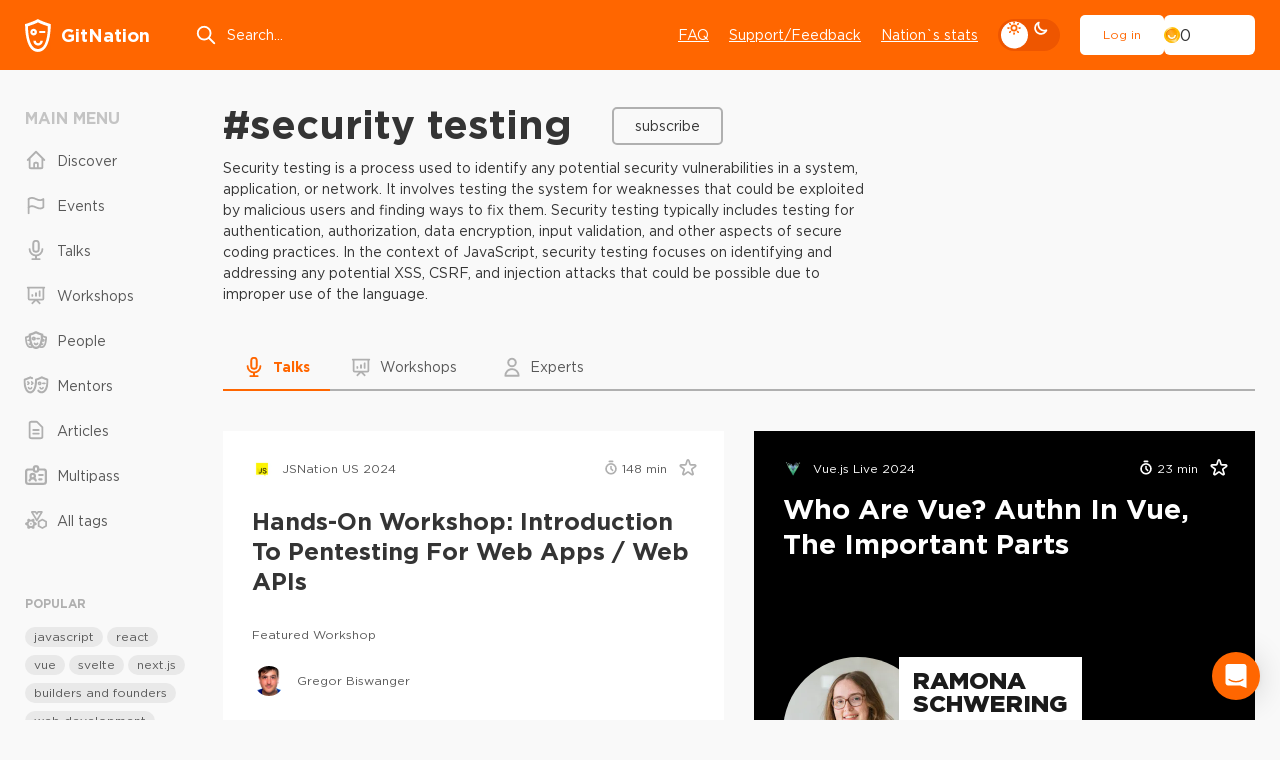

--- FILE ---
content_type: text/html; charset=utf-8
request_url: https://gitnation.com/tags/security-testing
body_size: 90106
content:
<!DOCTYPE html><html lang="en"><head><meta charSet="utf-8" data-next-head=""/><meta name="viewport" content="width=device-width, initial-scale=1" data-next-head=""/><title data-next-head="">Security Testing Talks, Workshops, Tutorials and Presentations for JavaScript Developers</title><meta property="og:title" content="Security Testing Talks, Workshops, Tutorials and Presentations for JavaScript Developers" data-next-head=""/><meta name="description" content="Security testing is an essential part of any development process. It is the practice of ensuring that applications are secure and protected from malicious attacks. This page contains talks, workshops, tutorials, and presentations related to security testing for JavaScript developers. Learn the best practices for identifying potential vulnerabilities in web applications and how to protect against them. Get up to speed on the latest tools and techniques for ensuring your code is secure. Discover how to run effective security tests and audits, as well as how to respond to threats quickly and efficiently. Find out how to stay ahead of the curve when it comes to security testing." data-next-head=""/><meta name="keywords" content="security testing, talks, workshops, tutorials, presentations, JavaScript, developers, security, testing, web security, software security, application security, penetration testing, vulnerability assessment." data-next-head=""/><meta property="og:description" content="Security testing is an essential part of any development process. It is the practice of ensuring that applications are secure and protected from malicious attacks. This page contains talks, workshops, tutorials, and presentations related to security testing for JavaScript developers. Learn the best practices for identifying potential vulnerabilities in web applications and how to protect against them. Get up to speed on the latest tools and techniques for ensuring your code is secure. Discover how to run effective security tests and audits, as well as how to respond to threats quickly and efficiently. Find out how to stay ahead of the curve when it comes to security testing." data-next-head=""/><meta property="og:image" content="https://gitnation.com/portal-og.png" data-next-head=""/><meta name="twitter:card" content="summary_large_image" data-next-head=""/><meta name="twitter:site" content="@gitnationorg" data-next-head=""/><meta property="og:type" content="website" data-next-head=""/><link rel="canonical" href="https://gitnation.com/tags/security-testing" data-next-head=""/><link rel="preload" href="/_next/static/media/article-head-bg-not-mask-optimized.42d4b7d2.avif" as="image" data-next-head=""/><meta http-equiv="Content-Type" content="text/html; charset=utf-8"/><meta name="format-detection" content="telephone=no"/><link rel="preload" href="/fonts/subset-GothamPro.woff2" as="font" type="font/woff2" crossorigin="anonymous"/><link rel="preload" href="/fonts/subset-GothamPro-Bold.woff2" as="font" type="font/woff2" crossorigin="anonymous"/><link rel="preconnect" href="https://gitnation.imgix.net" crossorigin="anonymous"/><link rel="dns-prefetch" href="https://gitnation.imgix.net" crossorigin="anonymous"/><link rel="icon" href="/favicon.png"/><meta name="sentry-trace" content="88cdd61187361e7ff9f3efec86a1bdf0-b0608d3730374969-0"/><meta name="baggage" content="sentry-environment=production,sentry-release=3029468c53f9d4e81c4b0f1b6c7534d2939dc783,sentry-public_key=5f1f5671236d4e53904492ace8e02e0c,sentry-trace_id=88cdd61187361e7ff9f3efec86a1bdf0,sentry-sampled=false,sentry-sample_rand=0.32073094569388005,sentry-sample_rate=0.1"/><script type="application/ld+json" data-next-head="">{"@context":"https://schema.org","@type":"ItemList","itemListElement":[{"@type":"ListItem","position":"1","url":"https://gitnation.com/contents/hands-on-workshop-introduction-to-pentesting-for-web-apps-web-apis"},{"@type":"ListItem","position":"2","url":"https://gitnation.com/contents/who-are-vue-authn-in-vue-the-important-parts"},{"@type":"ListItem","position":"3","url":"https://gitnation.com/contents/building-out-a-meaningful-test-suite-thats-not-all-e2e"},{"@type":"ListItem","position":"4","url":"https://gitnation.com/contents/api-testing-with-postman-workshop"},{"@type":"ListItem","position":"5","url":"https://gitnation.com/contents/modern-graphql-api-security-testing"},{"@type":"ListItem","position":"6","url":"https://gitnation.com/contents/automate-webapp-security-testing-using-github-actions-from-stackhawk-team-1067"},{"@type":"ListItem","position":"7","url":"https://gitnation.com/contents/js-security-testing-in-github-actions-845"},{"@type":"ListItem","position":"8","url":"https://gitnation.com/contents/automated-application-security-testing-749"},{"@type":"ListItem","position":"9","url":"https://gitnation.com/contents/automated-application-security-testing-788"},{"@type":"ListItem","position":"10","url":"https://gitnation.com/contents/automated-application-security-testing-with-stackhawk-610"},{"@type":"ListItem","position":"11","url":"https://gitnation.com/contents/security-testing-automation-for-developers-on-every-build"},{"@type":"ListItem","position":"12","url":"https://gitnation.com/contents/graphql-security-testing-automation-for-developers"},{"@type":"ListItem","position":"13","url":"https://gitnation.com/contents/graphql-security-testing-technical-workshop-1"},{"@type":"ListItem","position":"14","url":"https://gitnation.com/contents/learn-to-defend-by-learning-the-hacker-mindset"},{"@type":"ListItem","position":"15","url":"https://gitnation.com/contents/js-do-itaccurate-security-testing-automation-for-developers"},{"@type":"ListItem","position":"16","url":"https://gitnation.com/contents/are-we-forever-doomed-to-software-supply-chain-security"},{"@type":"ListItem","position":"17","url":"https://gitnation.com/contents/js-security-testing-automation-for-developers-on-every-build"},{"@type":"ListItem","position":"18","url":"https://gitnation.com/contents/securing-node-applications-with-automated-security-testing-in-cicd"},{"@type":"ListItem","position":"19","url":"https://gitnation.com/contents/security-testing-for-graphql-backed-applications"},{"@type":"ListItem","position":"20","url":"https://gitnation.com/contents/lighting-talks-day-1-graphql-galaxy-2020"},{"@type":"ListItem","position":"21","url":"https://gitnation.com/contents/security-testing-for-js-apps"},{"@type":"ListItem","position":"22","url":"https://gitnation.com/contents/panel-discussion-application-security-testing"},{"@type":"ListItem","position":"23","url":"https://gitnation.com/contents/automated-security-testing-for-js-apps-and-underlying-apis"}]}</script><style>.rc-slider {
  position: relative;
  width: 100%;
  height: 14px;
  padding: 5px 0;
  border-radius: 6px;
  touch-action: none;
  box-sizing: border-box;
  -webkit-tap-highlight-color: rgba(0, 0, 0, 0);
}
.rc-slider * {
  box-sizing: border-box;
  -webkit-tap-highlight-color: rgba(0, 0, 0, 0);
}
.rc-slider-rail {
  position: absolute;
  width: 100%;
  height: 4px;
  background-color: #e9e9e9;
  border-radius: 6px;
}
.rc-slider-track {
  position: absolute;
  height: 4px;
  background-color: #abe2fb;
  border-radius: 6px;
}
.rc-slider-handle {
  position: absolute;
  width: 14px;
  height: 14px;
  margin-top: -5px;
  background-color: #fff;
  border: solid 2px #96dbfa;
  border-radius: 50%;
  cursor: pointer;
  cursor: -webkit-grab;
  cursor: grab;
  opacity: 0.8;
  touch-action: pan-x;
}
.rc-slider-handle-dragging.rc-slider-handle-dragging.rc-slider-handle-dragging {
  border-color: #57c5f7;
  box-shadow: 0 0 0 5px #96dbfa;
}
.rc-slider-handle:focus {
  outline: none;
  box-shadow: none;
}
.rc-slider-handle:focus-visible {
  border-color: #2db7f5;
  box-shadow: 0 0 0 3px #96dbfa;
}
.rc-slider-handle-click-focused:focus {
  border-color: #96dbfa;
  box-shadow: unset;
}
.rc-slider-handle:hover {
  border-color: #57c5f7;
}
.rc-slider-handle:active {
  border-color: #57c5f7;
  box-shadow: 0 0 5px #57c5f7;
  cursor: -webkit-grabbing;
  cursor: grabbing;
}
.rc-slider-mark {
  position: absolute;
  top: 18px;
  left: 0;
  width: 100%;
  font-size: 12px;
}
.rc-slider-mark-text {
  position: absolute;
  display: inline-block;
  color: #999;
  text-align: center;
  vertical-align: middle;
  cursor: pointer;
}
.rc-slider-mark-text-active {
  color: #666;
}
.rc-slider-step {
  position: absolute;
  width: 100%;
  height: 4px;
  background: transparent;
  pointer-events: none;
}
.rc-slider-dot {
  position: absolute;
  bottom: -2px;
  width: 8px;
  height: 8px;
  vertical-align: middle;
  background-color: #fff;
  border: 2px solid #e9e9e9;
  border-radius: 50%;
  cursor: pointer;
}
.rc-slider-dot-active {
  border-color: #96dbfa;
}
.rc-slider-dot-reverse {
  margin-right: -4px;
}
.rc-slider-disabled {
  background-color: #e9e9e9;
}
.rc-slider-disabled .rc-slider-track {
  background-color: #ccc;
}
.rc-slider-disabled .rc-slider-handle,
.rc-slider-disabled .rc-slider-dot {
  background-color: #fff;
  border-color: #ccc;
  box-shadow: none;
  cursor: not-allowed;
}
.rc-slider-disabled .rc-slider-mark-text,
.rc-slider-disabled .rc-slider-dot {
  cursor: not-allowed !important;
}
.rc-slider-vertical {
  width: 14px;
  height: 100%;
  padding: 0 5px;
}
.rc-slider-vertical .rc-slider-rail {
  width: 4px;
  height: 100%;
}
.rc-slider-vertical .rc-slider-track {
  bottom: 0;
  left: 5px;
  width: 4px;
}
.rc-slider-vertical .rc-slider-handle {
  margin-top: 0;
  margin-left: -5px;
  touch-action: pan-y;
}
.rc-slider-vertical .rc-slider-mark {
  top: 0;
  left: 18px;
  height: 100%;
}
.rc-slider-vertical .rc-slider-step {
  width: 4px;
  height: 100%;
}
.rc-slider-vertical .rc-slider-dot {
  margin-left: -2px;
}
.rc-slider-tooltip-zoom-down-enter,
.rc-slider-tooltip-zoom-down-appear {
  display: block !important;
  animation-duration: 0.3s;
  animation-fill-mode: both;
  animation-play-state: paused;
}
.rc-slider-tooltip-zoom-down-leave {
  display: block !important;
  animation-duration: 0.3s;
  animation-fill-mode: both;
  animation-play-state: paused;
}
.rc-slider-tooltip-zoom-down-enter.rc-slider-tooltip-zoom-down-enter-active,
.rc-slider-tooltip-zoom-down-appear.rc-slider-tooltip-zoom-down-appear-active {
  animation-name: rcSliderTooltipZoomDownIn;
  animation-play-state: running;
}
.rc-slider-tooltip-zoom-down-leave.rc-slider-tooltip-zoom-down-leave-active {
  animation-name: rcSliderTooltipZoomDownOut;
  animation-play-state: running;
}
.rc-slider-tooltip-zoom-down-enter,
.rc-slider-tooltip-zoom-down-appear {
  transform: scale(0, 0);
  animation-timing-function: cubic-bezier(0.23, 1, 0.32, 1);
}
.rc-slider-tooltip-zoom-down-leave {
  animation-timing-function: cubic-bezier(0.755, 0.05, 0.855, 0.06);
}
@keyframes rcSliderTooltipZoomDownIn {
  0% {
    transform: scale(0, 0);
    transform-origin: 50% 100%;
    opacity: 0;
  }
  100% {
    transform: scale(1, 1);
    transform-origin: 50% 100%;
  }
}
@keyframes rcSliderTooltipZoomDownOut {
  0% {
    transform: scale(1, 1);
    transform-origin: 50% 100%;
  }
  100% {
    transform: scale(0, 0);
    transform-origin: 50% 100%;
    opacity: 0;
  }
}
.rc-slider-tooltip {
  position: absolute;
  top: -9999px;
  left: -9999px;
  visibility: visible;
  box-sizing: border-box;
  -webkit-tap-highlight-color: rgba(0, 0, 0, 0);
}
.rc-slider-tooltip * {
  box-sizing: border-box;
  -webkit-tap-highlight-color: rgba(0, 0, 0, 0);
}
.rc-slider-tooltip-hidden {
  display: none;
}
.rc-slider-tooltip-placement-top {
  padding: 4px 0 8px 0;
}
.rc-slider-tooltip-inner {
  min-width: 24px;
  height: 24px;
  padding: 6px 2px;
  color: #fff;
  font-size: 12px;
  line-height: 1;
  text-align: center;
  text-decoration: none;
  background-color: #6c6c6c;
  border-radius: 6px;
  box-shadow: 0 0 4px #d9d9d9;
}
.rc-slider-tooltip-arrow {
  position: absolute;
  width: 0;
  height: 0;
  border-color: transparent;
  border-style: solid;
}
.rc-slider-tooltip-placement-top .rc-slider-tooltip-arrow {
  bottom: 4px;
  left: 50%;
  margin-left: -4px;
  border-width: 4px 4px 0;
  border-top-color: #6c6c6c;
}
</style><style>@keyframes react-loading-skeleton {
  100% {
    transform: translateX(100%);
  }
}

.react-loading-skeleton {
  --base-color: #ebebeb;
  --highlight-color: #f5f5f5;
  --animation-duration: 1.5s;
  --animation-direction: normal;
  --pseudo-element-display: block; /* Enable animation */

  background-color: var(--base-color);

  width: 100%;
  border-radius: 0.25rem;
  display: inline-flex;
  line-height: 1;

  position: relative;
  user-select: none;
  overflow: hidden;
}

.react-loading-skeleton::after {
  content: ' ';
  display: var(--pseudo-element-display);
  position: absolute;
  top: 0;
  left: 0;
  right: 0;
  height: 100%;
  background-repeat: no-repeat;
  background-image: linear-gradient(
    90deg,
    var(--base-color),
    var(--highlight-color),
    var(--base-color)
  );
  transform: translateX(-100%);

  animation-name: react-loading-skeleton;
  animation-direction: var(--animation-direction);
  animation-duration: var(--animation-duration);
  animation-timing-function: ease-in-out;
  animation-iteration-count: infinite;
}

@media (prefers-reduced-motion) {
  .react-loading-skeleton {
    --pseudo-element-display: none; /* Disable animation */
  }
}
</style><style>@charset "UTF-8";@keyframes ripple-loader{0%{width:100%;height:100%;opacity:1;border-width:2px}20%{border-width:5px}60%{opacity:.8;border-width:7px}80%{opacity:.4}to{width:calc(100% + 26px);height:calc(100% + 26px);opacity:0}}@keyframes ripple2-loader{0%{width:calc(100% + 6px);height:calc(100% + 6px);opacity:0;border-width:2px}20%{opacity:.3}60%{border-width:4px;opacity:.5}90%{opacity:.1}to{width:calc(100% + 30px);height:calc(100% + 30px);opacity:0}}@keyframes swiper-button-right{0%,to{left:0}50%{left:3px}}@keyframes swiper-button-left{0%,to{left:0}50%{left:-3px}}@keyframes progress{0%{width:0}to{width:100%}}@keyframes swipe-down{0%,to{top:0}50%{top:2px}}@keyframes rolling{50%{transform:rotateX(320deg) rotateY(420deg)}}@keyframes moveSlideshow{to{transform:translate(calc(-50% - var(--gap-x)/2))}}:root{--bodyBg:#F9F9F9;--bgWhiteToDark:#fff;--bgWhiteFToDark2:#f1f1f1;--bgWhiteF9ToDark1:#F9F9F9;--bgWhiteF2ToDark2:#f2f2f2;--bgDarkOpacity06:rgba(0,0,0,0.6);--headerBg:#FF6600;--pageMainBg:#fff;--color:#343434;--colorReverse:#fff;--colorLight:#616161;--colorWhite:#fff;--colorBlack:#343434;--colorBlack2CToDark3:#2C2C2C;--colorWhiteToDanger:#fff;--colorWhiteToWhiteD:#fff;--colorWhiteToGray9:#fff;--colorWhiteToGrayC:#fff;--colorWhiteToDark2:#fff;--colorWhiteToDart3:#fff;--colorWhiteF2ToGrayC:#f2f2f2;--colorWhiteF2ToDark3:#f2f2f2;--colorWhiteF2ToDark38:#f2f2f2;--colorWhiteF7ToWhite:#f7f7f7;--colorWhiteF9ToDark2:#f9f9f9;--colorWhiteF9ToDark30:#f9f9f9;--colorGrayCToWhite:#C4C4C4;--colorGrayCToDark7:#C4C4C4;--colorGrayCToDark9:#C4C4C4;--colorGrayE9ToDark30:#E9E9E9;--colorGray5ToGrayC:#585858;--colorGray5ToWhite:#585858;--colorGray9ToGrayC:#969696;--colorGray9ToGray4:#969696;--colorGray9ToGray7:#969696;--colorGray8ToGray9:#808080;--colorGray8ToWhite:#808080;--colorGray7ToGray9:#7B7B7B;--colorGray7ToWhite:#7B7B7B;--colorGrayBToWhite:#b0b0b0;--colorGrayBToGray9:#b0b0b0;--colorGrayBToGray7:#b0b0b0;--colorGrayBToGray5:#b0b0b0;--colorGrayBToGray3:#b0b0b0;--colorGrayE2ToGray3:#E2E2E2;--colorGrayEToGray4:#e5e7eb;--colorGrayEToGray3:#e5e7eb;--colorGrayEToGrayC:#e5e7eb;--colorGrayE9ToGray3:#E9E9E9;--colorGrayE9ToDark:#E9E9E9;--colorDark3ToDark2:#343434;--colorDark1ToDark:#1A1A1A;--colorDark1ToDark2:#1A1A1A;--colorGrayBToDark5:#b0b0b0;--colorAccentDarkToDark1:#ee5600;--colorAccentDarkF7ToDark2:#F75900;--accentColorYellow:#FFC501;--asideMenuLinkColor:#585858;--asideMenuIconColor:#B0B0B0;--asideMenuIconColorHover:#808080;--asideMenuLinkBgHover:rgba(233,233,233, 0.7);--btnDefaultBorderColor:#B0B0B0;--btnDefaultBorderColorHover:rgba(200,200,200, 0.2);--btnLightBgColor:#fff;--btnLightBorderColor:#fff;--btnLightBgHoverColor:#F9F9F9;--btnPrimaryBgColor:#fff;--btnPrimaryBgHoverColor:#f1f1f1;--btnDeleteColor:#f16060;--btnTernaryBgColor:#E9E9E9;--btnTernaryBgHoverColor:#d9d9d9;--inputBg:#fff;--inputBorder:#D1D5DB;--filedsetBorder:#EEE;--selectArrow:url("/img/select-arrow.svg");--dropdownBg:#f1f1f1;--boxBg:#fff;--boxBgGray:#F9F9F9;--paginationShadow:#F9F9F9;--articleBoxBlurBg:rgba(255,255,255,.7);--articleBoxWhiteBlurBg:rgba(#F9F9F9, 0.7);--inviteHeadBgColor:#DCDCDC;--invitePendingHeadBgColor:#FCF3A6;--inviteCancelledHeadBgColor:#FFCCCC;--invitePendingBgColor:#FFFEF2;--inviteCancelledBgColor:#FFF7F7;--socialBg:#fff;--tagBg:#f2f2f2;--tagBgHover:#e2e2e2;--tagBgGray:rgba(0, 0, 0, 0.05);--tagColor:#585858;--asideTagBg:#E9E9E9;--asideTagBgHover:#d9d9d9;--eventHeadBgImg:url("/img/event-page-bg-optimized.png");--eventSmilesBgImg:url("/img/event-big-mask-optimzed.png");--dropdownMenuBgColor:#fff;--dropdownMenuBorderColor:#e5e7eb;--dropdownMenuItemHover:#e9e9e9;--404TextColor:#c3cad1;--404OutlineColor:#d7dde6;--404SymbolColor:#f2f3f9;--ff:"Gotham Pro","fallback for Gotham Pro",sans-serif}[data-theme=dark]{--bodyBg:#161616;--bgWhiteToDark:#161616;--bgWhiteFToDark2:#252525;--bgWhiteF9ToDark1:#161616;--bgWhiteF2ToDark2:#252525;--bgDarkOpacity06:rgba(22,22,22,0.6);--headerBg:#252525;--pageMainBg:#141414;--color:#E1E1E1;--colorReverse:#343434;--colorLight:#c1c1c1;--colorWhite:#E1E1E1;--colorBlack:#343434;--colorBlack2CToDark3:#343434;--colorWhiteToDanger:#FF6600;--colorWhiteToWhiteD:#E1E1E1;--colorWhiteToGray9:#9A9A9A;--colorWhiteToGrayC:#c1c1c1;--colorWhiteToDark2:#252525;--colorWhiteToDart3:#383838;--colorWhiteF2ToGrayC:#C4C4C4;--colorWhiteF2ToDark3:#323232;--colorWhiteF2ToDark38:#383838;--colorWhiteF7ToWhite:#E1E1E1;--colorWhiteF9ToDark2:#252525;--colorWhiteF9ToDark30:#303030;--colorGrayFtoGray7:#7B7B7B;--colorGrayCToWhite:#E1E1E1;--colorGrayCToDark7:#7B7B7B;--colorGrayCToDark9:#9A9A9A;--colorGrayE9ToDark30:#303030;--colorGrayE9ToDark:#0c0c0c;--colorGray5ToGrayC:#c1c1c1;--colorGray5ToWhite:#E1E1E1;--colorGray9ToGrayC:#c1c1c1;--colorGray9ToGray4:#4B4B4B;--colorGray9ToGray7:#7B7B7B;--colorGray8ToGray9:#9A9A9A;--colorGray8ToWhite:#E1E1E1;--colorGray7ToGray9:#9A9A9A;--colorGray7ToWhite:#E1E1E1;--colorGrayBToWhite:#E1E1E1;--colorGrayBToGray9:#9A9A9A;--colorGrayBToGray7:#7B7B7B;--colorGrayBToGray5:#585858;--colorGrayBToGray3:#383838;--colorGrayE2ToGray3:#383838;--colorGrayEToGray4:#4B4B4B;--colorGrayEToGray3:#383838;--colorGrayEToGrayC:#c1c1c1;--colorGrayE9ToGray3:#383838;--colorDark3ToDark2:#000;--colorDark1ToDark:#000;--colorDark1ToDark2:#252525;--colorGrayBToDark5:#5f5f5f;--colorAccentDarkToDark1:#161616;--colorAccentDarkF7ToDark2:#202020;--asideMenuLinkColor:#E1E1E1;--asideMenuIconColor:#9A9A9A;--asideMenuIconColorHover:#E1E1E1;--asideMenuLinkBgHover:#252525;--btnDefaultBorderColor:#383838;--btnDefaultBorderColorHover:rgba(67,67,67, 0.2);--btnLightBgColor:transparent;--btnLightBorderColor:#383838;--btnLightBgHoverColor:#383838;--btnPrimaryBgColor:#141414;--btnPrimaryBgHoverColor:#1c1c1c;--btnDeleteColor:#EF4444;--btnTernaryBgColor:#252525;--btnTernaryBgHoverColor:#4B4B4B;--inputBg:transparent;--inputBorder:#4B4B4B;--filedsetBorder:#383838;--selectArrow:url("/img/select-arrow-white.svg");--dropdownBg:#383838;--boxBg:#252525;--boxBgGray:#252525;--paginationShadow:#161616;--inviteHeadBgColor:#4B4B4B;--invitePendingHeadBgColor:#4e4c38;--inviteCancelledHeadBgColor:#5f4d4d;--invitePendingBgColor:#2b2a20;--inviteCancelledBgColor:#2b2121;--socialBg:#383838;--tagBg:#383838;--tagBgGray:#383838;--tagBgHover:#4B4B4B;--tagColor:#c1c1c1;--asideTagBg:#252525;--asideTagBgHover:#4B4B4B;--eventHeadBgImg:url("/img/event-page-bg-dark-optimized.png");--eventSmilesBgImg:url("/img/event-big-mask-dark-optimized.png");--dropdownMenuBgColor:#383838;--dropdownMenuBorderColor:#383838;--dropdownMenuItemHover:#585858;--404TextColor:#7B7B7B;--404OutlineColor:#4B4B4B;--404SymbolColor:#585858}#cb-container{color-scheme:light}body,table{padding:0;margin:0}body{position:relative;-webkit-font-smoothing:antialiased;color:var(--color);font:400 14px var(--ff);line-height:1.4;background:var(--bodyBg);min-height:100%;font-size-adjust:auto;font-smoothing:antialiased;-moz-osx-font-smoothing:grayscale}blockquote,q{quotes:none}blockquote:after,blockquote:before,q:after,q:before{content:none}table{border-collapse:collapse;border-width:0}html{height:100%;-webkit-text-size-adjust:none;-ms-text-size-adjust:none;box-sizing:border-box;-ms-overflow-style:scrollbar}button,input[type=button],input[type=submit]{cursor:pointer;-webkit-appearance:none;outline:0}input::-ms-clear{display:none}form,td{margin:0;padding:0}a{color:inherit;font-family:inherit;transition:color .2s linear,border-color .2s linear,background-color .2s linear;text-decoration:none;outline:0;-webkit-tap-highlight-color:transparent;color:var(--color)}*,:after,:before{box-sizing:border-box}:active,:focus,a:active,a:focus{outline:0}html.lock,html.lock body{overflow:hidden}@font-face{font-family:"fallback for Gotham Pro";src:local("Arial");size-adjust:113%;ascent-override:92%;line-gap-override:0;font-weight:400}@font-face{font-family:"fallback for Gotham Pro";src:local("Arial Black");size-adjust:94%;ascent-override:110%;line-gap-override:0;font-weight:700}@font-face{font-family:"fallback for Gotham Pro";src:local("Arial Black");size-adjust:96%;ascent-override:110%;font-weight:900}@font-face{font-family:"Gotham Pro";font-display:swap;src:url(/fonts/subset-GothamPro.woff2)format("woff2"),url(/fonts/subset-GothamPro.woff?ver1.0)format("woff");font-style:normal;font-weight:400;unicode-range:U+000-5FF;font-style:normal}@font-face{font-family:"Gotham Pro";font-display:swap;src:url(/fonts/subset-GothamPro-Bold.woff2)format("woff2"),url(/fonts/subset-GothamPro-Bold.woff?ver1.0)format("woff");font-style:normal;font-weight:700;unicode-range:U+000-5FF;font-style:normal}@font-face{font-family:"Gotham Pro";font-display:swap;src:url(/fonts/subset-GothamPro-Black.woff2)format("woff2"),url(/fonts/subset-GothamPro-Black.woff?ver1.0)format("woff");font-style:normal;font-weight:900;unicode-range:U+000-5FF;font-style:normal}.h1,.h2,.h3,.h4,.h5,.h6,h1,h2,h3,h4,h5,h6{margin-top:0;margin-bottom:0;font-weight:700;line-height:1.2}.h1,h1{font-size:48px}.h2,h2{font-size:35px}.h3,h3{font-size:28px}.h4,h4{font-size:25px}.h5,h5{font-size:18px}.h6,h6{font-size:16px}.title3,.title4{font-size:20px;font-weight:700}.title3{font-size:24px}a:hover{text-decoration:underline}p{margin-bottom:16px;margin-top:0}.margin>:last-child,p:last-child{margin-bottom:0}ol,ul{margin:0;list-style:none;padding:0}blockquote{border-left:3px solid var(--colorGray8ToGray9);padding:0 0 0 30px;font-size:20px;color:var(--colorGray8ToGray9);line-height:1.4;font-style:italic;margin:35px 0 35px -33px}button{font-family:var(--ff)}img{display:block;max-width:100%}hr{border:0;width:100%;height:1px;background:var(--colorGrayBToGray5)}.text-left{text-align:left}.text-center{text-align:center!important}.text-right{text-align:right}.nowrap{white-space:nowrap}.ttu{text-transform:uppercase}.card-event__link:hover~.card-event__body .card-event__title,.tdu{text-decoration:underline}.ttl{text-transform:lowercase}.italic{font-style:italic}.size-sm{font-size:12px!important}.size-md{font-size:14px!important}.size-lg{font-size:16px!important}.font-700{font-weight:700}.font-500{font-weight:500}.font-400{font-weight:400}.font-300{font-weight:300}.font-100{font-weight:100}.color{color:var(--color)!important}.color-danger{color:#f60!important}.margin>:first-child{margin-top:0}.cursor{cursor:pointer!important}.link{font-size:14px;font-weight:400;text-decoration:underline}.link:hover{text-decoration:none}.link--danger{color:#f60}.link--sm{font-size:12px}.link--dotted{text-decoration:none;vertical-align:middle;display:inline-flex;line-height:1.2;align-items:center;color:var(--colorGray5ToWhite)}.link--dotted .icon{color:var(--colorGrayBToGray9);top:-1px}.link--dotted span{border-bottom:1px dashed transparent;transition:border-color .1s linear}.link--dotted:focus-visible span,.link--dotted:hover span{border-bottom-color:inherit}.header{width:100%;min-width:320px;text-align:left;flex-shrink:0;background:var(--headerBg);margin-bottom:40px;order:-1}.header__container{height:70px;display:flex;align-items:center}.header__logo,.header__menu,.header__us-navbar{flex:none}.header__search{margin:0 0 0 3.5vw;flex:1;max-width:350px}.header__menu{margin-left:auto}.header__burger{margin-left:5px}.header__d-mode{flex:none;margin:0 20px;display:flex;align-items:center}.logo{display:inline-flex;align-items:center;color:var(--colorWhiteToDanger);font-size:18px;font-weight:700;transition:none}.logo span{margin-left:10px}.logo:hover{text-decoration:none}.search-top{position:relative}.search-top__input{border:0;background:0 0;height:44px;width:100%;color:var(--colorWhite);display:block;padding:0 20px 0 32px;font-family:var(--ff);font-size:14px;line-height:normal}.search-top__input::placeholder{color:var(--colorWhite)}.search-top .icon{position:absolute;top:50%;left:0;color:var(--colorWhite);height:22px;width:22px;margin-top:-11px;fill:none;transition:none}.main-menu{display:flex}.main-menu__item{margin-left:20px}.main-menu__link{font-size:14px;color:var(--colorWhite);text-decoration:underline}.main-menu__link:hover{text-decoration:none}.us-navbar{display:flex;align-items:center;position:relative}.us-navbar__notification{padding:8px;position:relative;border:0;background:0 0;border-radius:50%}.us-navbar__notification .icon{width:22px;height:22px;color:var(--colorWhite);display:block;fill:none}.us-navbar__notification.active:after{content:"";display:block;position:absolute;top:9px;right:5px;z-index:3;width:12px;height:12px;border-radius:50%;background:#fff;border:3px solid #f60}.us-navbar__el{display:flex;align-items:center}.us-navbar__el .btn{height:40px}.header__container .us-navbar:has(.user-block){height:100%}.user-block{display:flex;align-items:center;gap:25px}.user-block__wrap{border:0;background:0 0;padding:0;font-size:0;white-space:nowrap;min-width:1px}.user-block__wrap--flex{flex-grow:1}.user-block__img,.user-block__name{display:inline-block;vertical-align:middle}.user-block__img img{width:32px;height:32px;border-radius:50%}.user-block__name{color:var(--colorWhite);font-size:14px;position:relative;padding-right:19px;margin-left:9px;overflow:hidden;-ms-text-overflow:ellipsis;text-overflow:ellipsis;white-space:nowrap;max-width:150px}.user-block__name .icon{width:16px;height:16px;position:absolute;top:1px;right:0;fill:none}.user-block__dropdown{width:190px}.navbar{position:fixed;top:70px;left:0;right:0;bottom:0;z-index:9999;display:none}.navbar__container{background:var(--bgWhiteToDark);height:100%;z-index:100;max-height:100%;overflow:hidden;overflow-y:auto;padding:25px 15px}.navbar__devider{height:1px;background:var(--bgWhiteFToDark2);margin:20px -15px}.navbar__follow-us{background:var(--bgWhiteFToDark2);margin:20px -15px -25px;padding:30px 15px}.navbar__follow-us .follow-us__title{color:var(--colorGrayBToWhite)}.navbar._open{display:block}.navbar .us-navbar{margin:0 0 20px}.navbar .us-navbar__dropdown{order:1;margin-left:auto}.navbar .us-navbar__btn .icon,.navbar .us-navbar__notification .icon{color:#9ca3af}.navbar .us-navbar__notification{order:1;margin-left:auto;margin-right:-7px}.navbar .us-navbar__notification.active:after{background:#f60;border-color:var(--boxBg)}.navbar .us-navbar__el{margin-left:0;flex:1;min-width:1px}.navbar .user-block{gap:15px}.navbar .user-block__wrap{display:flex;align-items:center}.navbar .user-block__img{flex:none}.navbar .user-block__img img{width:40px;height:40px}.navbar .user-block__name{color:var(--color);padding-right:0;margin-left:13px;min-width:1px;flex:1}.card-event__text br+br,.navbar .user-block__name .icon,.slide-box__text br{display:none}.navbar .aside-block:last-child{margin-bottom:0}.burger{height:44px;width:40px;cursor:pointer;position:relative;display:block;border-radius:8px}.burger__icon,.burger__icon:after,.burger__icon:before{position:absolute;background-color:var(--colorWhiteToWhiteD)}.burger__icon{height:2px;width:22px;top:50%;left:50%;border-radius:25px;transform:translate(-50%,-50%) rotate(0)}.burger__icon:after,.burger__icon:before{content:"";height:inherit;margin:auto;width:100%}.burger__icon:before{top:-8px;left:0;transform-origin:left}.burger__icon:after{bottom:-8px;right:0;transform-origin:right}.burger._active .burger__icon{transform:translate(-50%,-50%) rotate(135deg)}.burger._active .burger__icon:before{top:0;width:50%;transform:translateX(100%) rotate(-90deg)}.burger._active .burger__icon:after{bottom:0;width:50%;transform:translateX(-100%) rotate(-90deg)}.main-wrapper{padding:0;min-width:320px;position:relative;overflow:clip;opacity:1;display:flex;flex-direction:column}.main-wrapper__alert{margin-top:-40px;margin-bottom:40px;order:-1}.main{width:100%;min-width:320px;text-align:left}.container{min-width:320px;max-width:1686px;position:relative}.wrap{display:grid;gap:30px;grid-template-columns:168px 1fr}.wrap:has(.wrap__content--reserved){grid-template-columns:168px 1fr 178px}.wrap:has(.box-modal-wrapper),.wrap:has(.error-main){display:block}.wrap__aside{order:1}.wrap__aside--right{order:3}.wrap__content{order:2;min-width:1px;grid-column:2/3}.wrap__content--experimental-layout-batch-3 .article-main__body{max-width:initial}.wrap__content--experimental-layout-batch-3 .s-transcription__head{font-size:18px!important}.wrap__follow-us{margin-bottom:30px}.wrap__search{margin-bottom:clamp(30px,2.5vw,55px)}.aside-link{margin-bottom:7px;font-size:12px;color:var(--colorGrayBToWhite);display:inline-block;vertical-align:middle;line-height:1.2;border-bottom:1px solid;text-decoration:none;align-self:center}.aside-link:hover{text-decoration:none;border-color:transparent}.aside-block{margin-bottom:57px}.aside-block__head{display:flex;align-items:center;flex-wrap:wrap;justify-content:space-between;margin-bottom:10px}.aside-block__head .aside-title{margin-bottom:10px;margin-right:10px}.aside-block__item{margin-bottom:30px}.aside-block__item:last-child{margin-bottom:0}.aside-block .tags-menu+.tags-list{margin-top:32px}.aside-block .tag{background:var(--asideTagBg)}.aside-block .tag:hover{background:var(--asideTagBgHover)}.aside-head{display:flex;align-items:baseline;flex-wrap:wrap}.aside-head__dropdown{margin-left:auto;margin-bottom:15px;padding-left:20px}.aside-head .aside-title{margin-right:20px}.aside-head .aside-link{margin-bottom:15px}.aside-head .form-select{max-width:204px}.aside-head .form-select__drop{width:max-content;max-width:240px}.aside-subtitle,.aside-title{font-size:16px;font-weight:700;color:var(--colorGrayCToWhite);text-transform:uppercase;line-height:16px;margin-bottom:15px}.aside-subtitle{font-size:12px;color:var(--colorGrayBToWhite);line-height:12px;margin-bottom:13px}.aside-menu,.mobile-menu{margin-left:-8px;margin-right:-8px}.aside-menu__item,.mobile-menu__item{margin-bottom:5px}.aside-menu__item:last-child,.mobile-menu__item:last-child{margin-bottom:0}.aside-menu__link,.mobile-menu__link{position:relative;display:block;padding:9px 8px;display:flex;align-items:center;color:var(--asideMenuLinkColor);border-radius:6px;font-size:14px}.aside-menu__link .icon,.mobile-menu__link .icon{font-size:22px;color:var(--asideMenuIconColor);top:-1px;margin-right:10px;fill:none}.aside-menu__link .icon-upcoming,.mobile-menu__link .icon-upcoming{transform:scale(.85)}.aside-menu__link .icon-mentors,.mobile-menu__link .icon-mentors{fill:currentColor;transform:scale(1.14)}.aside-menu__link .kbd,.mobile-menu__link .kbd{background:#f60}.aside-menu__link:hover,.mobile-menu__link:hover{text-decoration:none}.aside-menu__link.active .icon,.aside-menu__link:hover .icon,.mobile-menu__link.active .icon,.mobile-menu__link:hover .icon{color:var(--asideMenuIconColorHover)}.aside-menu__link.active,.aside-menu__link:hover,.mobile-menu__link.active,.mobile-menu__link:hover{background:var(--asideMenuLinkBgHover);color:var(--color)}.aside-menu__text,.mobile-menu__text{flex:1}.tags-menu{margin-left:-8px;margin-right:-8px}.tags-menu__link{position:relative;display:block;padding:6px 8px;display:flex;align-items:center;color:#585858;border-radius:6px;font-size:14px}.tags-menu__link:hover{text-decoration:none}.tags-menu__link.active .icon,.tags-menu__link:hover .icon{color:gray}.tags-menu__link.active,.tags-menu__link:hover{background:rgba(233,233,233,.7);color:#343434}.tags-menu__text{flex:1}.tags-menu .kbd{margin-left:10px}.aside-filter__block{padding-top:10px;padding-bottom:26px;border-bottom:1px solid var(--colorGrayEToGray4);margin-bottom:16px}.aside-filter__block .checkbox,.aside-filter__block .radio{font-size:14px;display:block}.aside-filter__block .tags-list .add-button{display:inline-block;vertical-align:middle;margin-right:4px}.aside-filter__block .add-button .icon{font-size:24px}.aside-filter__title{font-size:14px;font-weight:400;color:var(--colorGray5ToWhite);margin-bottom:15px}.aside-filter__field{margin-bottom:15px}.aside-filter__collapse{transition:height .2s linear}.aside-filter__content{padding:0 25px}.cm-wrap{width:100%;display:flex;align-items:center;color:#343434}.cm-wrap__img{flex:none;margin-right:13px}.cm-wrap__img img{width:36px}.cm-wrap__info{flex:1;min-width:1px}.cm-wrap__title{font-size:12px;line-height:1.3;display:block}.cm-wrap__text{font-size:8px;display:block;margin-top:3px}.multipass-box{background-color:var(--colorGrayE9ToDark);border-radius:12px;padding:24px;display:block}.multipass-box__img{margin-bottom:24px}.multipass-box__img svg{max-height:100%;max-width:100%;margin-left:auto;margin-right:auto}.multipass-box__title{font-size:16px;font-weight:700;text-transform:uppercase;line-height:1.1}.multipass-box__text{font-size:12px;font-weight:400;text-transform:capitalize;margin-top:12px;margin-bottom:0;line-height:1.5}.multipass-box .btn{color:var(--color);margin-top:20px}.multipass-box .btn:hover{color:var(--color)}.multipass-box--small{padding:16px 12px}.multipass-box--small .multipass-box__img{height:64px;margin-bottom:16px}.multipass-box--small .multipass-box__title{font-size:14px;letter-spacing:.02em;text-transform:none;text-align:center;text-decoration:underline}.card-event{text-align:center;background:var(--boxBg);margin-bottom:30px;position:relative;display:flex;flex-direction:column;width:100%}.card-event__link{position:absolute;top:0;left:0;right:0;bottom:0}.card-event__body{padding:30px 12px;flex:1;display:flex;flex-direction:column}.card-event__img{position:relative;pointer-events:none;width:70px;height:70px;margin-left:auto;margin-right:auto;margin-bottom:19px}.card-event__img img{width:100%;height:100%;object-fit:cover;border-radius:50%}.card-event__title{font-size:18px;font-weight:700;line-height:20px;text-transform:capitalize;margin-bottom:4px}.card-event__date,.card-event__text{font-size:14px;color:var(--colorGray5ToGrayC)}.card-event__text{font-size:12px;line-height:1.6;overflow:hidden;-ms-text-overflow:ellipsis;text-overflow:ellipsis;display:-webkit-box;-webkit-line-clamp:3;-webkit-box-orient:vertical;text-align:left;margin-top:auto;padding-top:20px}.card-event__foot{padding:0 12px 20px;flex:none}.card-event__foot-txt{font-size:14px}.card-event__foot-txt+.btn{margin-top:20px}.card-event__foot-txt .txt-icon{margin-bottom:5px}.card-event__foot .btn{min-width:110px;padding-left:10px;padding-right:10px}.card-event__det-item{width:100%;font-size:18px;font-weight:700;line-height:1.2;margin:3px 0}.card-event__access{color:#f60;font-size:12px;display:inline-block;margin-top:17px}.card-event__access .icon{fill:currentColor;color:#f60;width:17px;height:16px;margin-right:2px;vertical-align:middle;top:-2px}.card-event__status{position:absolute;bottom:0;left:50%;transform:translate(-50%,5px);color:#fff;border-radius:18px;white-space:nowrap;background:#f60;padding:3px 10px;font-size:10px;line-height:1.2}.card-event__status--success{background:#36d000}.card-event__status--pending{background:#fffc00;color:#343434}.card-event__status--canceled{background:#fd3d3d}.card-event__status--price-increase{background:#000}.card-event--active .card-event__foot{background:#f60!important}.card-event--active .card-event__foot .btn--default{border-color:#fff;color:#fff}.card-event--discount .card-event__img,.card-event--promoted .card-event__img{z-index:1;--_aminationColor:var(--colorGrayBToDark5)}.card-event--discount .card-event__img:after,.card-event--promoted .card-event__img:after{content:"";position:absolute;left:50%;top:50%;width:100%;z-index:-1;height:100%;transform:translate(-50%,-50%);border:3px solid var(--_aminationColor);border-radius:50%;opacity:1;animation:ripple-loader 1.6s ease-out infinite}.card-event--discount .card-event__img:before,.card-event--promoted .card-event__img:before{content:"";position:absolute;left:50%;top:50%;width:calc(100% + 6px);height:calc(100% + 6px);z-index:-1;transform:translate(-50%,-50%);border:2px solid var(--_aminationColor);border-radius:50%;opacity:0;animation:ripple2-loader 1.6s ease-out infinite}.card-event--discount .card-event__img{--_aminationColor:#FF6600}.events-list--large .card-event{height:100%;min-height:440px;display:flex;flex-direction:column;margin-bottom:0}.events-list--large .card-event__body{padding:50px 30px 30px;background:var(--boxBgGray)}.events-list--large .card-event__img{width:114px;height:114px;margin-bottom:25px}.events-list--large .card-event__title{font-size:28px;line-height:1.1;margin-bottom:7px}.events-list--large .card-event__date{font-size:16px;color:var(--color)}.events-list--large .card-event__foot{padding:0 30px 40px}.events-list--large .card-event__foot .btn,.events-list--large .card-event__foot .link{position:relative;z-index:3}.events-list--large .card-event__foot .btn{height:48px;min-width:155px}.events-list--large .card-event__price{font-size:50px;line-height:1;color:var(--colorGray5ToGrayC);text-decoration:line-through}.events-list--large .article-box{margin-bottom:0!important}.events-list--smiles-bg .card-event{background-image:var(--eventSmilesBgImg);background-position:center;background-repeat:no-repeat;background-size:cover}.events-list--smiles-bg .card-event__body{background:0 0}.events-list--smiles-bg .btn--default{background:var(--colorWhiteToDark2)}.events-list--bg .card-event__body,.events-list--bg .card-event__foot{background:var(--boxBgGray)}.events-list--horizontal{display:grid;grid-template-columns:repeat(auto-fill,minmax(310px,1fr));gap:30px}.events-list--horizontal .card-event{min-height:auto}.events-list--small{display:flex;flex-wrap:wrap;margin-left:-10px;margin-right:-10px}.events-list--small .card-event{width:146px;padding-left:10px;padding-right:10px;background:0 0}.events-list--small .card-event__body{padding:0}.events-list--small .card-event__img{width:60px;height:60px;margin-bottom:15px}.events-list--small .card-event__title{font-size:14px}.events-list--small .card-event__date{font-size:11px}.events-list--grid{display:flex;flex-wrap:wrap;gap:10px}.events-list--grid .card-event{width:calc(33.33% - 7px);border-radius:10px;margin-bottom:0;min-width:130px}.events-list--grid .card-event__img{width:100px;height:100px;margin-bottom:25px}.events-list--grid .card-event__title{font-size:14px}.events-list--grid .card-event__date{font-size:12px}.events-list--h100.content-swiper .swiper-slide{display:flex;flex-direction:column}.events-list--h100.content-swiper .activities-panel{flex:none}.events-list--h100.content-swiper .card-event{flex:1;min-height:400px}.events-swiper{position:relative;margin-bottom:40px}.events-swiper .swiper-slide{width:154px!important;height:auto!important;padding-right:10px}.events-swiper .swiper-slide:last-child{padding-right:0}.events-swiper .multipass-box{height:100%}.events-swiper .card-event{margin:0;height:100%}.events-swiper .card-event__body{padding:15px 10px}.events-swiper .card-event__img{width:60px;height:60px}.events-swiper .card-event__title{font-size:13px;line-height:1.05}.events-swiper .card-event__date{font-size:11px}.events-swiper:hover .swiper-button-next,.events-swiper:hover .swiper-button-prev{opacity:1}.w-main__top{margin-bottom:40px}.w-main__top .events-swiper{margin-bottom:0}.w-main__about{margin-bottom:22px;text-align:center}.w-main__home-grid{display:grid;grid-auto-flow:row;grid-template-columns:100%;grid-template-rows:auto;min-width:1px}.w-main__home-grid .w-main__top{grid-row:5}.w-main__home-grid .aside-block{grid-row:6;margin-bottom:49px}.w-main__home-grid>:last-child{margin-bottom:0}.w-main .top-ideas{grid-row:7}.w-main .landings{grid-row:9}.w-main .deep-dives{grid-row:5}.w-section{margin-bottom:49px}.search-wrap{max-width:88%;margin-left:auto;margin-right:auto}.search-wrap--modal{margin:15px 0 0;width:50%}.search-wrap--modal .search-wrap__input{height:40px}.search-wrap__controle{position:relative}.search-wrap__controle .icon-zoom{position:absolute;top:50%;left:18px;margin-top:-11px;fill:none;width:22px;height:22px;transition:none;color:var(--colorGrayBToGray7)}.search-wrap__input{width:100%;height:50px;padding:0 20px 0 50px;border-radius:100px;border:1px solid var(--inputBorder);background:var(--inputBg);color:var(--color);font:400 14px var(--ff)}.search-wrap__input::placeholder{color:var(--color)}.search-wrap__tools{margin-top:20px;display:flex;flex-wrap:wrap;justify-content:center;gap:10px}.search-wrap--sm{margin-left:0;max-width:592px;width:100%}.search-wrap--sm .search-wrap__input{height:40px;border-color:transparent;padding-left:42px}.search-wrap--sm .search-wrap__controle .icon-zoom{left:12px}.slide-box,.upcoming-events{display:block}.upcoming-events .card-multipass{margin-bottom:0}.upcoming-events .card-multipass__head{padding:12px;height:88px;margin-bottom:10px;box-shadow:2px 2px 12px rgba(255,252,0,.4)}.upcoming-events .card-multipass__title{font-size:13px;font-weight:400;text-decoration:underline}.upcoming-events .cm-wrap__img{margin-right:10px}.upcoming-events .cm-wrap__img img{width:30px}.upcoming-events .cm-wrap__title{font-size:10px;line-height:1.1}.slide-box{height:100%;padding:25px 29px;background:var(--boxBg)}.slide-box:hover{text-decoration:none}.slide-box:hover .slide-box__title{text-decoration:underline}.slide-box__title{font-size:20px;font-weight:700;line-height:1.2;text-transform:capitalize}.slide-box__text{font-size:14px;font-weight:400;line-height:1.5;color:var(--colorGray5ToGrayC);overflow:hidden;-ms-text-overflow:ellipsis;text-overflow:ellipsis;display:-webkit-box;-webkit-line-clamp:5;-webkit-box-orient:vertical}.slide-box-content{position:relative;flex-grow:1;overflow:hidden;padding-top:16px}.slide-box--has-image .slide-box__text{position:absolute;top:16px;left:0;right:0;opacity:0;transform:translate(0,10px);transition:opacity .2s linear,transform .2s linear;transition-delay:.2s;pointer-events:none;z-index:2}.slide-box--has-image .slide-box__image{transition:opacity .2s linear;transition-delay:.2s;z-index:1;max-height:150px;min-height:115px}.slide-box--has-image .slide-box__image img{object-fit:cover}.advanced-topics-swiper,.based-interests-swiper,.content-swiper,.popular-today-swiper,.react-summit-swiper{position:relative}.advanced-topics-swiper .swiper-slide,.based-interests-swiper .swiper-slide,.content-swiper .swiper-slide,.popular-today-swiper .swiper-slide,.react-summit-swiper .swiper-slide{width:auto!important;max-width:90%;padding-right:30px;height:auto!important}.advanced-topics-swiper .swiper-slide:last-child,.based-interests-swiper .swiper-slide:last-child,.content-swiper .swiper-slide:last-child,.popular-today-swiper .swiper-slide:last-child,.react-summit-swiper .swiper-slide:last-child{padding-right:0}.advanced-topics-swiper .slide-box,.based-interests-swiper .slide-box,.content-swiper .slide-box,.popular-today-swiper .slide-box,.react-summit-swiper .slide-box{width:358px;max-width:100%}.advanced-topics-swiper .article-box,.based-interests-swiper .article-box,.content-swiper .article-box,.popular-today-swiper .article-box,.react-summit-swiper .article-box{width:358px;margin-bottom:0;max-width:100%}.advanced-topics-swiper .card-event,.based-interests-swiper .card-event,.content-swiper .card-event,.popular-today-swiper .card-event,.react-summit-swiper .card-event{width:358px;margin-bottom:0;max-width:100%;height:auto!important}.advanced-topics-swiper .activities-panel,.based-interests-swiper .activities-panel,.content-swiper .activities-panel,.popular-today-swiper .activities-panel,.react-summit-swiper .activities-panel{width:358px;max-width:100%}.advanced-topics-swiper .deep-dive-card,.based-interests-swiper .deep-dive-card,.content-swiper .deep-dive-card,.popular-today-swiper .deep-dive-card,.react-summit-swiper .deep-dive-card{width:552px;max-width:100%}.switch-theme{background:var(--bgWhiteF2ToDark2);border-radius:100px;width:74px;display:flex;border:0;padding:3px;gap:4px;flex:none;position:relative}.switch-theme span{width:calc(50% - 2px);aspect-ratio:1/1;display:flex;align-items:center;justify-content:center;border-radius:50%}.switch-theme span .icon{font-size:16px;color:var(--colorGrayBToGray9)}.switch-theme span:first-child .icon{color:var(--colorGray5ToWhite)}.switch-theme:before{content:"";position:absolute;left:3px;top:50%;transform:translate(0,-50%);width:calc(50% - 2px - 3px);aspect-ratio:1/1;border-radius:50%;background:var(--colorWhiteToDart3)}.switch-theme--sm{width:62px;height:32px;padding:2px}.switch-theme--sm span .icon{font-size:14px}.switch-theme--sm:before{height:27px;width:27px}.switch-theme--accent{background:var(--colorAccentDarkToDark1)}.switch-theme--accent span .icon{color:#fff}.switch-theme--accent span:first-child .icon{color:#f60}[data-theme=dark] .switch-theme:before{left:calc(50% + 1px)}[data-theme=dark] .switch-theme span:first-child .icon{color:var(--colorGrayBToGray9)}[data-theme=dark] .switch-theme span:last-child .icon{color:var(--colorGray5ToWhite)}.button-reset{background-color:transparent;border:0;padding:0;font:inherit;color:inherit;cursor:pointer}.swiper-button-next,.swiper-button-prev{display:flex;align-items:center;justify-content:center;border-radius:50%;height:46px;width:46px;background:var(--colorWhiteToWhiteD);box-shadow:0 0 20px 4px rgba(0,0,0,.1);z-index:3;position:absolute;top:50%;margin-top:-23px;cursor:pointer;transition:opacity .2s linear;opacity:0}.swiper-button-next .icon,.swiper-button-prev .icon{font-size:18px;color:#343434}.swiper-button-next:hover,.swiper-button-prev:hover{box-shadow:0 0 10px 2px rgba(0,0,0,.1)}.swiper-button-prev{left:10px}.swiper-button-prev:hover .icon{animation:swiper-button-left .4s ease-out;left:0}.swiper-button-next{right:10px}.swiper-button-next:hover .icon{animation:swiper-button-right .4s ease-out;left:0}.swiper-button-disabled{display:none}.swiper-pagination{position:static!important;justify-content:center;display:flex;gap:8px;margin-top:32px}.swiper-pagination-bullet{border-radius:100px!important;background:var(--colorGrayCToDark7)!important;opacity:1!important;width:8px!important;height:8px!important;transition:width .3s linear,background .15s linear}.swiper-pagination-bullet-active{width:26px!important;background:var(--color)!important}.pagination__button{position:relative}.pagination__button:before{content:"";position:absolute;z-index:4;bottom:100%;left:0;width:100%;height:65px;pointer-events:none;background:linear-gradient(0deg,var(--paginationShadow) 28.3%,rgba(248,248,248,0) 100%)}.pagination__wrap{display:flex;align-items:center;margin-top:50px;justify-content:center;gap:20px 0}.pagination__group,.pagination__list{display:flex;align-items:center;justify-content:center;gap:20px}.pagination__list+.pagination__group{margin-right:-174px;margin-left:40px}.pagination__group{gap:10px}.pagination__group-input.form-input{width:54px;text-align:center}.pagination__group-input.form-input::-webkit-inner-spin-button,.pagination__group-input.form-input::-webkit-outer-spin-button{-webkit-appearance:none}.pagination__group-btn.btn{width:70px;padding-left:10px;padding-right:10px}._tab__item{display:none}._tab__item._active{display:block}.tab-block__wrap{display:flex;flex-wrap:wrap;gap:20px;align-items:center}.tab-block__nav{display:flex;flex:1;border-bottom:2px solid var(--colorGrayBToGray3)}.tab-block__navitem{height:44px!important;display:flex;align-items:center;padding:0 28px;position:relative;cursor:pointer;width:auto!important}.tab-block__navitem:after{content:"";display:block;position:absolute;left:0;right:0;bottom:-2px;height:2px}.tab-block__navitem._active .icon,.tab-block__navitem._active .tab-block__navtitle,.tab-block__navitem:hover .icon,.tab-block__navitem:hover .tab-block__navtitle{color:#f60}.tab-block__navitem._active{font-weight:700}.tab-block__navitem._active .kbd,.tab-block__navitem._active:after{background:#f60}.tab-block__navitem .icon{fill:none;font-size:22px;color:var(--colorGrayBToGray9);display:block;margin-right:8px}.tab-block__navitem .icon-certificate{font-size:18px;top:-1px}.tab-block__navitem .icon-user{font-size:20px}.tab-block__navitem .kbd{margin-left:8px;padding:0 3px;display:inline-block;vertical-align:middle}.tab-block__navtitle{color:var(--colorGray5ToWhite);font-size:14px;transition:color .2s linear;white-space:nowrap;line-height:14px}.tab-block__navtitle:before{content:attr(data-title);display:block;font-weight:700;font-size:inherit;height:0;pointer-events:none;opacity:0}.tab-block__item{padding-top:40px;padding-bottom:40px}.tab-block__descr{margin-top:-20px;margin-bottom:30px;font-size:14px;font-weight:500;color:var(--colorGray5ToGrayC);max-width:690px}.tab-block .form-select{flex:none;max-width:204px}.tab-block .form-select__drop{width:max-content;max-width:600px}._ac__navitem._active{color:red}._ac__item{display:none}._ac__item._active{display:block}.fq-spoller{display:flex;flex-direction:column;gap:3px;max-width:958px}.fq-spoller__item{font-size:0;margin-left:-15px;padding:9px 15px;border-radius:6px}.fq-spoller__item._active{margin-bottom:8px;background:var(--boxBg)}.fq-spoller__item._active .fq-spoller__head{font-weight:700}.fq-spoller__item._active .fq-spoller__body{display:block;max-width:100%}.fq-spoller__head{color:var(--color);font-size:14px;display:inline-block;border:0;padding:3px 0;position:relative;text-align:left;background:0 0}.fq-spoller__head:focus-visible,.fq-spoller__head:focus-visible .fq-spoller__arrow .icon,.fq-spoller__head:hover,.fq-spoller__head:hover .fq-spoller__arrow .icon{color:#f60}.fq-spoller__arrow{display:inline;white-space:nowrap;position:relative;top:-1px}.fq-spoller__arrow .icon{fill:none;transition:none;font-size:12px;color:var(--colorGrayBToGray9)}.fq-spoller__body{display:none;color:var(--color);font-size:14px;padding:5px 0 0}.fq-spoller--outline{gap:0}.fq-spoller--outline .fq-spoller__item{border-bottom:1px solid var(--colorGrayEToGray4);margin-left:0;padding:0;border-radius:0}.fq-spoller--outline .fq-spoller__item:last-child{border-bottom:none}.fq-spoller--outline .fq-spoller__item._active{padding:0;margin-bottom:0;background:0 0}.fq-spoller--outline .fq-spoller__item._active .fq-spoller__arrow:after{content:"–"}.fq-spoller--outline .fq-spoller__head{display:block;width:100%;font-size:16px;padding:14px 50px 14px 0}.fq-spoller--outline .fq-spoller__head:focus-visible .fq-spoller__arrow:after,.fq-spoller--outline .fq-spoller__head:hover .fq-spoller__arrow:after{background:#f60;color:#fff}.fq-spoller--outline .fq-spoller__arrow{position:absolute;top:50%;right:0;margin-top:-14px;cursor:pointer;border-radius:50%;font-size:0;font-weight:400}.fq-spoller--outline .fq-spoller__arrow .icon{display:none}.fq-spoller--outline .fq-spoller__arrow:after{content:"+";font-size:20px;width:28px;height:28px;display:flex;align-items:center;justify-content:center;text-align:center;color:var(--color);border-radius:50%;transition:all .2s linear}.fq-spoller--outline .fq-spoller__title{color:var(--color);font-size:16px}.fq-spoller--outline .fq-spoller__body{padding-bottom:14px;padding-top:5px;padding-right:50px;line-height:1.6;display:none;color:var(--color)}.fq-spoller--outline .fq-spoller__body._active,.tags-list--with-icon .tag:hover:after{display:block}.fq-spoller--under .fq-spoller__item{margin-left:0;padding-left:25px}.fq-spoller--under .fq-spoller__item._active{background:0 0}._drop-list .ab-author:hover .ab-author__name,.fq-spoller--under .fq-spoller__item._active .fq-spoller__head{text-decoration:none}.fq-spoller--under .fq-spoller__head{font-size:16px;line-height:1.5}.fq-spoller--under .fq-spoller__head span:not(.fq-spoller__arrow){border-bottom:1px solid var(--colorGrayBToGray7)}.fq-spoller--under .fq-spoller__head:focus-visible,.fq-spoller--under .fq-spoller__head:focus-visible .fq-spoller__arrow .icon,.fq-spoller--under .fq-spoller__head:hover,.fq-spoller--under .fq-spoller__head:hover .fq-spoller__arrow .icon{color:inherit}.fq-spoller--under .fq-spoller__head:focus-visible span:not(.fq-spoller__arrow),.fq-spoller--under .fq-spoller__head:hover span:not(.fq-spoller__arrow){border-color:inherit}.fq-spoller--under .fq-spoller__arrow{position:absolute;left:-25px;top:2px;text-indent:-5px}.fq-spoller--under .fq-spoller__arrow .icon{font-size:18px}.breadcrumbs{white-space:nowrap;display:flex;gap:4px;align-items:center}.breadcrumbs__item{white-space:nowrap;flex:none}.breadcrumbs__item:nth-child(3){min-width:1px;flex:0 1 auto}.breadcrumbs__separator{font-size:9px;color:var(--color)}.breadcrumbs__link{display:flex;align-items:center;gap:5px;border-radius:30px;background:var(--boxBgGray);text-decoration:none;height:34px;padding:4px 10px;font-size:12px;color:var(--color);line-height:1.2;text-transform:capitalize}.breadcrumbs__link:hover{text-decoration:none;background:var(--colorGrayEToGray4)}.breadcrumbs__text{flex:1;min-width:1px;overflow:hidden;-ms-text-overflow:ellipsis;text-overflow:ellipsis;white-space:nowrap}.breadcrumbs__img{width:22px;height:22px;flex:none;display:flex;justify-content:center;align-items:center;font-size:22px;margin-left:-4px}.breadcrumbs__img img{width:100%;height:100%;border-radius:50%;object-fit:cover}._drop-wrapper{position:relative}._drop-block{position:absolute;top:100%;left:0;min-width:100%;margin-top:10px;z-index:12;background:var(--boxBg);border-radius:6px;border:1px solid var(--dropdownMenuBorderColor);padding:5px 0;box-shadow:0 4px 10px 0 rgba(0,0,0,.2);transform:scale(.5);visibility:hidden;transform-origin:top left;opacity:0;transition:all .1s linear}._drop-block._show{visibility:visible;opacity:1;transform:scale(1)}._drop-block.right{left:auto;right:0;transform-origin:top right}._drop-list{padding:0 5px}._drop-list__item.is-active,._drop-list__item:hover{background:var(--dropdownBg);border-radius:6px}._drop-list .ab-author{margin:0;display:flex;padding:10px}.drop-menu__title{text-align:center;font-weight:600;padding:2px 15px 5px;border-bottom:1px solid var(--dropdownMenuBorderColor);margin-bottom:5px}.drop-menu__button{border:0;display:block;width:100%;text-align:left;background:0 0;font-family:inherit}.drop-menu a.is-active,.drop-menu a:hover,.drop-menu__button.is-active,.drop-menu__button:hover{text-decoration:none;background:var(--dropdownBg)}.drop-menu li.is-active a,.drop-menu li.is-active button{background:var(--dropdownBg)}.drop-menu a,.drop-menu span{display:block;font-size:12px;color:var(--colorGray5ToGrayC)}.drop-menu a,.drop-menu__button{padding:8px 15px;font-size:14px;color:var(--color)}.status{border:3px solid var(--boxBg);width:12px;height:12px;background:#d2d2d2;border-radius:50%;position:absolute;z-index:2}.status--online{background:#36d000}.status--md{width:15px;height:15px}.status--lg{width:23px;height:23px;border-width:5px}.kbd{min-width:18px;height:18px;background:var(--colorGrayBToGray5);border-radius:18px;text-align:center;line-height:18px;color:var(--colorWhiteToWhiteD);display:block;font-size:10px;font-weight:700;padding:0 5px;flex:none}.kbd--danger{background:#f60;color:#fff}.tags-list{margin-right:-4px;font-size:0}.tag,.tags-list .pi-details__label,.tags-list__title{line-height:20px}.tags-list .add-button{margin-right:12px;display:block}.tags-list--with-icon .tag:after{content:"";position:absolute;top:0;right:0;background-image:url(/img/sprite/circle-minus.svg);background-repeat:no-repeat;background-position:center;background-size:14px 14px;background-color:inherit;width:18px;height:100%;display:none}.tags-list--coloration .tag{color:#000}.tags-list--coloration .tag:before{content:"";display:block;position:absolute;top:0;left:0;right:0;bottom:0;border-radius:inherit;pointer-events:none;background:rgba(0,0,0,.1);opacity:0;transition:all .2s linear}.tags-list--coloration .tag:hover:before{opacity:1}.range input,.tags-list--lg .tag{line-height:26px;padding:0 12px;font-size:14px}.tag{display:inline-block;border-radius:20px;background:var(--tagBg);padding:0 9px;text-transform:lowercase;font-size:12px;color:var(--tagColor);margin:4px 4px 4px 0;position:relative;max-width:100%;min-width:1px;overflow:hidden;-ms-text-overflow:ellipsis;text-overflow:ellipsis;white-space:nowrap}.tag.active,.tag:hover{text-decoration:none;background:var(--tagBgHover)}.tag,.tag .tb-join{vertical-align:middle}.tag .tb-join{width:12px;height:12px;margin-right:-3px;margin-left:3px;display:inline-flex;align-items:center;justify-content:center}.add-button,.tag .kbd{display:inline-block;vertical-align:middle}.tag .kbd{min-width:16px;height:16px;font-size:9px;line-height:16px;margin-right:-6px;margin-left:3px}.tag .icon-plus{font-size:10px}.tag .icon-check-circle{font-size:12px}.add-button{border:0;padding:0;border-radius:50%;font-size:0;background-color:transparent}.add-button .icon{fill:none;color:#b0b0b0;font-size:30px}.add-button:hover .icon{color:#f60}.time{color:var(--colorGray5ToGrayC);font-size:12px;white-space:nowrap;line-height:1.2;display:inline-flex;gap:5px;align-items:center}.time .icon{font-size:22px;line-height:22px;vertical-align:middle;fill:#b0b0b0}.time .icon-clock{top:-1px;transform:scale(.9)}.time .icon-upcoming{fill:none}.time .icon-recording,.time .icon-upcoming{font-size:16px;margin-right:5px;color:#b0b0b0}.upcoming{line-height:2.2;padding-top:0}.range input{width:100%;font-family:var(--ff);line-height:1;background:0 0;border:1px solid var(--inputBorder);border-radius:4px;height:27px;padding:0 10px;text-align:center;color:var(--color);font-weight:400}.range__row{display:flex;align-items:center}.range__item{flex:1}.range__item input::-webkit-inner-spin-button,.range__item input::-webkit-outer-spin-button{-webkit-appearance:none;appearance:none;margin:0}.range__item input[type=number]{-webkit-appearance:textfield;appearance:textfield}.range__item--invalid input{border-color:#ef4444}.range__dev{flex:none;font-size:14px;margin:0 10px}.range-scroll{position:relative;margin-top:30px;margin-bottom:10px}.range-scroll__line{height:2px;background:#b0b0b0}.range-scroll__line-bg{background:#f60;position:absolute;top:0;height:2px}.range-scroll__handler{background:#f9f9f9;border:2px solid #f60;height:23px;width:23px;border-radius:50%;position:absolute;top:50%;transform:translate(0,-50%);cursor:pointer}.social-btn{display:inline-flex;align-items:center;justify-content:center;vertical-align:middle;height:40px;color:#fff;font-size:14px;border-radius:5px;padding:0 20px}.social-btn .icon{margin-right:6px}.social-btn,.social-btn:hover,.t-box a:hover{text-decoration:none}.social-btn--twitter{background:#1da0f1}.social-btn--twitter:hover{background:#0e94e6}.social-btn--linkedin{background:#007fbc}.social-btn--linkedin:hover{background:#006ea3}.social-btn--facebook{background:#1877f2}.social-btn--facebook:hover{background:#0d6ae4}.follow-us__title{font-size:16px;font-weight:700;color:var(--color);text-transform:uppercase;line-height:16px;margin-bottom:15px}.social{display:flex;flex-wrap:wrap;gap:3px}.social__link{display:inline-flex;align-items:center;justify-content:center;width:40px;height:40px;background:var(--socialBg);text-decoration:none}.social__link .icon{font-size:15px;color:var(--color)}.social__link:focus-visible,.social__link:hover{background:#f60;text-decoration:none}.social__link:focus-visible .icon,.social__link:hover .icon{color:#fff}.social--circle .social__link{border-radius:50%}.mark{font-size:0;display:inline-block;vertical-align:middle;position:relative;cursor:pointer}.mark .icon{font-size:14px;color:var(--colorGrayBToWhite)}.mark:active .mark-toltipe,.mark:hover .mark-toltipe{visibility:visible;opacity:1;transform:scale(1) translate(-50%,0)}.mark-toltipe{position:absolute;top:100%;left:50%;min-width:100%;margin-top:10px;z-index:8;background:var(--boxBg);border-radius:6px;border:1px solid var(--colorGrayEToGray4);box-shadow:0 2px 10px rgba(0,0,0,.1);transform:scale(.5) translate(-50%,0);visibility:hidden;transform-origin:top left;opacity:0;transition:all .1s linear;font-size:12px;padding:5px 10px;text-align:center}.mark-toltipe:after,.mark-toltipe:before{content:"";display:block;position:absolute}.mark-toltipe:after{border-left:1px solid var(--colorGrayEToGray4);border-top:1px solid var(--colorGrayEToGray4);transform:rotate(45deg);top:-5px;left:50%;margin-left:-5px;width:10px;height:10px;background:inherit;pointer-events:none}.mark-toltipe:before{top:-11px;height:11px;width:100%}.tickets-message{background:var(--colorWhiteF2ToDark3);border-radius:var(--radius,8px);padding:20px;margin:20px 0;font-size:12px;color:var(--colorGray5ToWhite)}.b-box{background:var(--boxBgGray);padding:25px;margin-bottom:30px}.b-box__title{font-size:24px;font-weight:700;line-height:1.2;margin-bottom:15px}.b-box__text{font-size:14px;margin-bottom:15px}.b-box__g-stat{width:191px!important;margin-left:45px}.t-box{background:var(--boxBgGray);padding:25px;margin-bottom:30px}.t-box a{color:#f60;text-decoration:underline}.video-w-playlist{background:#000;position:relative;display:grid;grid-template-columns:1fr 300px}.video-w-playlist .playlist{width:300px}.video-w-playlist:not(:has(.playlist__item)){grid-template-columns:1fr}.video-w-playlist:not(:has(.playlist__item)) .playlist{display:none}.video-w-playlist .promo-event-small{grid-column:1/2}.video-w-playlist .lang-available-label{grid-column:1/2;grid-row:2}.video{position:relative;overflow:hidden;height:0;min-height:220px;background:#000;padding-bottom:56.25%}.video__rate{position:absolute;bottom:3.85%;left:1.86%;width:47%!important;height:22.3%}.video embed,.video iframe,.video object,.video video,.video-play{position:absolute;top:0;left:0;width:100%;height:100%}.video-play{top:50%;left:50%;transform:translate(-50%,-50%);z-index:11;border:0;padding:0;width:160px;height:160px;display:flex;align-items:center;justify-content:center;border-radius:50%;background:rgba(255,102,0,.4);transition:background .2s linear}.video-play .icon{font-size:60px;color:#fff;left:4px;top:1px}.video-play:hover{background:rgba(255,102,0,.7)}.videobg embed,.videobg iframe,.videobg object,.videobg video{position:fixed;top:50%;left:50%;min-width:100%;min-height:100%;width:auto;height:auto;z-index:-100;transform:translateX(-50%) translateY(-50%);background-size:cover}.playlist{overflow:hidden;overflow-y:auto;max-height:100%;position:absolute;top:0;right:0}.playlist__ul{counter-reset:li}.playlist__ul>li:before{content:counter(li);counter-increment:li}.playlist__item{border-bottom:1px solid #282828;position:relative}.playlist__item:before{content:counter(li)"."!important;color:var(--colorWhite);font-size:14px;font-weight:700;position:absolute;top:12px;right:calc(100% - 35px)}.playlist__item:last-child{border:0}.playlist__link{display:block;padding:12px 15px 11px 40px}.playlist__link:hover{text-decoration:none}.playlist__title{color:var(--colorWhite);font-size:14px;font-weight:700}.playlist__foot{margin-top:10px;font-size:0}.playlist .time{font-size:12px;color:#979797;margin-left:-3px}.playlist .time .icon{fill:#777}.activities-panel{min-height:70px;padding:15px 30px;display:flex;align-items:center;background:var(--boxBgGray);text-align:left}.activities-loader{display:flex;justify-content:center;height:75px}.promotion-banner{display:flex;flex-direction:column;position:relative;background:var(--boxBgGray);border-radius:8px;height:max-content;padding:6px 20px 14px}.promotion-banner__header{display:flex;justify-content:space-between;align-items:center;margin-bottom:6px}.promotion-banner__label{font-size:10px;padding:2px 8px;background:var(--colorGrayE9ToDark30);border-radius:10px}.promotion-banner__advertiser{display:flex;align-items:center;gap:4px}.promotion-banner__advertiser .advertiser__logo>img{object-fit:fill;width:18px;height:18px}.promotion-banner__advertiser .advertiser__name{font-size:10px;font-weight:600}.promotion-banner__image>img{max-height:240px;width:100%;object-fit:fill;border-radius:5px}.promotion-banner__text,.promotion-banner__title{overflow:hidden;-ms-text-overflow:ellipsis;text-overflow:ellipsis;display:-webkit-box;-webkit-box-orient:vertical}.promotion-banner__title{font-size:16px;font-weight:800;margin-top:18px;line-height:1.1;-webkit-line-clamp:2}.promotion-banner__text{font-size:11px;margin-top:6px;line-height:1.3;-webkit-line-clamp:3}.promotion-banner__cta{margin-top:14px}.rate-widget{background:var(--boxBgGray);border-radius:8px;white-space:nowrap;display:flex;align-items:center;justify-content:center;min-width:290px;gap:7px 10px;min-height:50px;padding:10px 20px}.rate-widget__title{font-weight:400;font-size:14px;line-height:1.2}.rate-widget__stars{display:flex;justify-content:center}.rate-widget__star{fill:none!important;cursor:pointer;color:var(--colorGrayBToGray9);width:24px!important;height:22px!important}.rate-widget__star--selected,.rate-widget__star:has(~.rate-widget__star--selected),.rate-widget__star:has(~.rate-widget__star:hover),.rate-widget__star:hover{fill:#f60!important;color:#f60!important}.rate-widget--sticky{border-radius:0;background:#141414;min-width:310px}.rate-widget--sticky .rate-widget__title{color:#e1e1e1;font-weight:700}.rate-widget--sticky .rate-widget__star{color:#f60}.rate-widget__close{background:0 0;border:0;position:absolute;top:3px;right:3px;cursor:pointer;width:24px;height:24px;padding:0}.rate-widget__close .icon-close{width:20px;height:20px;color:var(--colorGrayBToGray9)}.rate-widget__close .icon-close:hover{color:var(--colorWhite)}.scrollbar::-webkit-scrollbar{width:6px;height:6px;border-radius:6px}.scrollbar::-webkit-scrollbar-track{background:0 0;border-radius:6px}.scrollbar::-webkit-scrollbar-thumb{background:var(--colorGrayCToDark7);border-radius:6px}.scrollbar::-webkit-scrollbar-button{display:none}.attendee-item__link-cover span,body.is-logged-in .hide-content-when-logged-in{opacity:0}.btn,a.btn{position:relative;display:inline-flex;align-items:center;justify-content:center;vertical-align:middle;height:38px;padding:0 21px;color:#fff;font:400 14px/14px var(--ff);text-align:center;text-decoration:none;border:0;background-color:#f60;border-radius:5px;cursor:pointer;transition:background .2s linear,border-color .2s linear,color .2s linear;overflow:hidden}.btn:hover,a.btn:hover{color:#fff;text-decoration:none;background:#e05a00}.btn--light,a.btn--light{background:var(--btnLightBgColor);color:#f60;border:2px solid var(--btnLightBorderColor)}.btn--light:hover,a.btn--light:hover{color:#f60;background:var(--btnLightBgHoverColor);border-color:var(--btnLightBorderColor)}.btn--line,a.btn--line{background:0 0;color:var(--color);text-decoration:underline}.btn--line:hover,a.btn--line:hover{color:var(--color);text-decoration:none;background:0 0}.btn--default,.btn--primary,a.btn--default,a.btn--primary{border:2px solid var(--btnDefaultBorderColor);color:var(--color)}.btn--default,a.btn--default{background:0 0}.btn--default .icon,a.btn--default .icon{color:#b0b0b0}.btn--default:hover,a.btn--default:hover{color:var(--color);background:var(--btnDefaultBorderColorHover)}.btn--primary,a.btn--primary{background:var(--btnPrimaryBgColor)}.btn--primary:hover,a.btn--primary:hover{color:var(--color);background:var(--btnPrimaryBgHoverColor)}.btn--secondary,a.btn--secondary{background:0 0;border:2px solid #4c4c4c;color:#fff}.btn--secondary:hover,a.btn--secondary:hover{color:#fff;background:rgba(76,76,76,.3)}.btn--ternary,a.btn--ternary{background:var(--btnTernaryBgColor);border:0;color:var(--color)}.btn--ternary:hover,a.btn--ternary:hover{color:var(--color);background:var(--btnTernaryBgHoverColor)}.btn--black,a.btn--black{background:#343434;border:0;color:#fff}.btn--black:hover,a.btn--black:hover{color:#fff;background:#545454}.btn--outline,a.btn--outline{border:2px solid #f60;background:0 0;color:var(--color)}.btn--outline:focus-visible,.btn--outline:hover,a.btn--outline:focus-visible,a.btn--outline:hover{background:#f60;color:#fff}.btn--sm,.wrap__aside .events-list .btn,a.btn--sm{font-size:12px;height:34px}.btn--md,a.btn--md{height:40px}.btn--lg,a.btn--lg{height:48px;padding-left:30px;padding-right:30px}.btn--xl,.m-discount__cta .btn,.m-hero .button-gap .btn,.m-offer__cta .btn,a.btn--xl{height:52px;border-radius:8px}.btn--xl,a.btn--xl{padding-left:50px;padding-right:50px}.btn--block,.m-discount__cta .btn,.m-hero .button-gap .btn,.m-offer__cta .btn,a.btn--block{display:flex;width:100%;min-width:none;padding-left:10px!important;padding-right:10px!important}.btn__icon-start,a.btn__icon-start{margin-right:8px}.btn--cancel,a.btn--cancel{min-width:122px}.btn--save,a.btn--save{min-width:155px}.btn--rounded,a.btn--rounded{border-radius:100px}.btn--disabled,.btn:disabled,a.btn--disabled,a.btn:disabled{cursor:not-allowed;opacity:.6;pointer-events:none}.button-gap{display:flex;flex-wrap:wrap;align-items:center;gap:15px 20px}.button-gap__auto{flex:auto}.button-gap__full{flex:auto;width:100%}.button-gap__flex{flex:1}.btn-group{margin-top:-10px;display:flex;flex-wrap:wrap;align-items:center;margin-left:-6px;margin-right:-6px}.btn-group .btn{margin-top:10px;margin-left:6px;margin-right:6px}.btn-delete,.btn-linkedIn{display:inline-flex;align-items:center;border:0}.btn-linkedIn{justify-content:center;text-align:center;vertical-align:middle;font:400 14px/14px var(--ff);height:32px;background:#0c64c5;border-radius:5px;color:#fff;padding:0 20px}.btn-linkedIn .icon{margin-right:8px}.btn-linkedIn:hover{text-decoration:none;background:#0e75e7}.btn-delete{color:var(--btnDeleteColor);font-family:inherit;font-size:inherit;background:0 0;padding:0}.form-row{display:flex;flex-wrap:wrap;margin:0-15px}.form-row__col{padding:0 15px}.form-field{margin-bottom:20px;position:relative}.form-field.mb35{margin-bottom:35px}.form-each.align-items-center .form-each__input,.form-field--sm{margin-bottom:10px}.form-field--mw-none .form-each__input{max-width:none}.form-field--select .form-each__input:after{margin-right:15px}.add-file__input input,.checkbox input,.form-field--checkbox .form-each.error .form-each__input:after,.form-field--checkbox .form-each.error .form-each__text,.radio input{display:none}.form-input{display:block;width:100%;height:40px;padding:0 10px;color:var(--color);font:400 16px var(--ff);line-height:normal;border:1px solid var(--inputBorder);background:var(--inputBg);border-radius:5px;transition:border .2s linear,color .2s linear,background .2s linear}.form-input:focus{box-shadow:0 0 1px 1px #f60;border-color:#f60}.form-input:focus::placeholder{opacity:0}.form-input::placeholder{color:#aaa;transition:opacity .2s linear}.form-input--sm{height:34px;font-size:12px}.form-input--lg{height:48px}.form-input.error{border-color:#ef4444}.form-input.valid{border-color:green}.form-button{margin-top:33px;margin-left:-10px;margin-right:-10px}.form-button .btn{margin-right:10px;margin-left:10px}.form-message{font-size:12px;color:#ef4444;margin:4px 0}textarea.form-input{height:auto;min-height:150px;padding-top:9px;padding-bottom:9px;line-height:1.65;resize:none;overflow:auto}label{font-weight:400;font-size:14px;margin-bottom:5px}.filedset{position:relative;margin:24px 0}.filedset:after{content:"";display:block;position:absolute;top:50%;left:0;right:0;height:1px;background:var(--filedsetBorder)}.filedset .legend{font-size:12px;font-weight:700;padding:0 8px;color:var(--colorGrayCToDark7);background:var(--boxBg);display:inline-block;position:relative;z-index:2;text-transform:uppercase}.filedset--center{text-align:center}.form-each{position:relative;display:flex;flex-wrap:wrap;margin-left:-10px;margin-right:-10px}.form-each__input,.form-each__text{padding-left:10px;padding-right:10px}.form-each__input{position:relative;max-width:370px;width:100%;flex:1 0 auto;min-width:1px}.form-each__input:after{content:"";display:none;background:url(/img/sprite/info.svg)no-repeat center;width:16px;height:16px;background-size:16px 16px;position:absolute;top:12px;right:30px;font-size:0}.form-each__text{font-size:12px;color:#ef4444;align-self:center;flex:none;width:270px;margin:4px 0;display:none}.form-each__button{padding-left:10px;padding-right:10px;margin-bottom:10px}.form-each.align-items-center{margin-bottom:-10px}.form-each.error .form-each__input:after,.form-each.error .form-each__text,label{display:block}.form-each.error .form-input{padding-right:55px;border-color:#f60}.form-each.error .checkbox__text,.form-each.error .radio__text{color:#ef4444}.form-each.error .checkbox__text:before,.form-each.error .radio__text:before{border-color:#f60}.form-each--block .form-each__input{max-width:none}.checkbox,.radio{display:block;cursor:pointer;font-size:16px;font-weight:400;margin:0;line-height:17px;position:relative}.checkbox--disabled .checkbox__text,.checkbox--disabled .radio__text,.radio--disabled .checkbox__text,.radio--disabled .radio__text{cursor:not-allowed}.checkbox--disabled .checkbox__text:after,.checkbox--disabled .checkbox__text:before,.checkbox--disabled .radio__text:after,.checkbox--disabled .radio__text:before,.radio--disabled .checkbox__text:after,.radio--disabled .checkbox__text:before,.radio--disabled .radio__text:after,.radio--disabled .radio__text:before{opacity:.6}.checkbox__text,.radio__text{padding-left:25px;display:block}.checkbox__text:before{border-radius:4px}.checkbox__text:before,.radio__text:before{content:"";position:absolute;top:0;left:0;width:17px;height:17px;background:var(--inputBg);border:1px solid var(--inputBorder);transition:border-color .2s linear}.checkbox .link,.radio .link{font-size:16px;color:inherit;transition:none}.checkbox__text:after{content:"";display:none;position:absolute;left:6px;top:3px;width:5px;height:9px;border-bottom:2px solid var(--color);border-right:2px solid var(--color);transform:rotate(45deg)}.radio__text:before{border-radius:50%}.radio__text:after{content:"";display:none;position:absolute;left:3px;top:3px;width:11px;height:11px;border-radius:50%;background:var(--color)}.checkbox input:checked~.checkbox__text:after,.radio input:checked~.radio__text:after{display:block}#add-member-form,.check-list .checkbox,.check-list .radio{margin-bottom:10px}.check-list.mt15{margin-top:15px}select.form-input{background-image:var(--selectArrow);background-repeat:no-repeat;background-position:right 15px center;background-size:9px 6px;-webkit-appearance:none;appearance:none;padding-right:40px!important}select.form-input option{color:var(--color);background:var(--boxBg)}select::-ms-expand{display:none}.form-select{display:block;position:relative}.form-select__head{background-color:var(--dropdownBg);background-image:var(--selectArrow);background-repeat:no-repeat;background-position:right 15px center;background-size:9px 6px;height:34px;border-radius:30px;padding:0 35px 0 15px;cursor:pointer;display:flex}.form-select__drop a,.form-select__drop p,.form-select__text{font-weight:400;color:var(--color);overflow:hidden;-ms-text-overflow:ellipsis;text-overflow:ellipsis;white-space:nowrap}.form-select__text{flex:1;min-width:1px;font-size:12px;line-height:34px;display:flex;align-items:center;gap:8px}.form-select__text .icon{flex:none;font-size:14px}.form-select__drop{display:none;position:absolute;top:100%;right:0;z-index:15;max-width:100%;margin-top:10px;border-radius:8px;background:var(--boxBg);padding:15px 20px;box-shadow:0 4px 10px 0 rgba(0,0,0,.2)}.form-select__drop a,.form-select__drop p{display:block;font-size:14px;padding:6px 10px;cursor:pointer;border-radius:6px}.form-select__drop a:hover,.form-select__drop p:hover{background:var(--dropdownBg);text-decoration:none}.form-select__drop a._active,.form-select__drop p._active{font-weight:700}.form-select._open .form-select__drop{display:block}.add-file{display:flex;flex-wrap:wrap;align-items:center;margin-left:-3px;margin-right:-3px;margin-bottom:-3px}.add-file__input,.add-file__item{width:160px;height:100px;border-radius:5px;cursor:pointer;margin:3px;display:flex;flex-direction:column;justify-content:center;align-items:center}.add-file__input{background:0 0;border:2px dashed var(--inputBorder)}.add-file__input-icon .icon{font-size:27px;color:var(--colorGrayBToGray9);display:block}.add-file__item{background:var(--bgWhiteF2ToDark2);position:relative}.add-file__item-icon{margin-bottom:4px}.add-file__item-icon .icon{font-size:21px;color:var(--colorGray8ToGray9);display:block}.add-file__item-title{font-size:14px;font-weight:700;text-align:center;width:100%;color:var(--colorGray8ToGray9);overflow:hidden;-ms-text-overflow:ellipsis;text-overflow:ellipsis;white-space:nowrap}.add-file__item-remove{opacity:0;position:absolute;top:0;left:0;right:0;bottom:0;display:flex;flex-direction:column;justify-content:center;align-items:center;background:var(--bgDarkOpacity06);border-radius:inherit}.add-file__item-remove .icon{font-size:30px;color:var(--colorWhite);display:block}#add-member-form .form-each{flex-direction:column;margin-left:0;margin-right:0}#add-member-form .form-each__text{align-self:flex-start}#add-member-form .form-each__input{padding-left:0}.icon{display:inline-block;vertical-align:middle;width:1em;height:1em;stroke-width:0;stroke:currentColor;fill:currentColor;transition:all .2s linear;position:relative;flex:none}.icon-xs{font-size:14px}.icon-sm{font-size:16px}.icon-md{font-size:18px}.icon-lg{font-size:20px}.icon-xl{font-size:22px}.icon-end,.icon-start{margin-right:8px}.icon-clock2{fill:currentColor!important}.icon-clock-reload{transform:scale(.85);fill:none}.icon-js{transform:scale(.9)}.icon-arrow-down,.icon-bookmark-alt,.icon-calendar,.icon-caret-right,.icon-clock3,.icon-discord,.icon-multipass,.icon-pin,.icon-pin4,.icon-planet,.icon-play,.icon-scales,.icon-shop-bag,.icon-stream,.icon-sun,.icon-table,.icon-translate,.icon-tv,.icon-user,.icon-user-plus,.icon-users{fill:none}.icon-tv circle{fill:currentColor}.icon-calendar,.icon-multipass{top:-1px}.icon-library{fill:none}.icon-conversation{stroke-width:26;font-size:24px}.icon-new-tab{width:.8em;height:.8em;position:absolute;margin:.1em;color:var(--colorGray9ToGray7)}.article-box-wrapper{margin-bottom:38px}.article-box-wrapper .article-box--sm,.article-box-wrapper .article-box--xs{height:100%;margin-bottom:0}.article-box-wrapper .article-box--sm .article-box__main,.article-box-wrapper .article-box--xs .article-box__main{padding-bottom:10px;padding-top:10px}.articles{margin-bottom:-30px}.articles-list .article-box{height:auto;margin-bottom:0;margin-left:-20px;margin-right:-20px}.articles-list .article-box:first-child:after{display:none}.articles-list .article-box:after{content:"";display:block;position:absolute;left:20px;right:20px;top:-1px;height:2px;background:#eee;pointer-events:none;z-index:1;transition:all .2s linear}.articles-list .article-box:not(.article-box--author):hover{background:#f9f9f9}.articles-list .article-box:not(.article-box--author):hover+.article-box:after,.articles-list .article-box:not(.article-box--author):hover:after{opacity:0}.articles-list .article-box__main{padding:29px 20px 65px}.articles-list .article-box__title{-webkit-line-clamp:3;max-height:112px}.articles-list .article-box__bottom{left:20px;right:20px}.articles-list .article-box .time{margin-left:0;margin-right:27px}.articles-list .article-box--author{margin-left:0;margin-right:0}.articles-list .article-box--author:after{left:0;right:0;background:#fff}.articles-list .article-box--author .article-box__main{position:relative;padding-top:29px;padding-bottom:65px}.articles-list .article-box--author .article-box__title{min-height:77px;margin-right:90px}.articles-list .article-box--author .article-box__play-button{position:absolute;top:29px;right:20px}.articles-list .article-box--author .date{margin-right:27px}.articles-list .article-box--author .ab-overlay__button,.articles-list .article-box--author .ab-overlay__lock{width:62px;height:62px;border-width:4px}.articles-list .article-box--author .ab-overlay__button:after{border-width:11px 0 11px 22px}.articles-list .article-box--author .ab-overlay__lock .icon{font-size:22px}.articles--white-box .article-box:not(.article-box--author),.articles--white-box .partner-item,.articles--white-box .profile-item{background:var(--boxBgGray)}.articles--white-box .article-box:not(.article-box--author) .tag,.articles--white-box .partner-item .tag,.articles--white-box .profile-item .tag{background:var(--tagBgGray)}.articles--white-box .article-box:not(.article-box--author) .tag:hover,.articles--white-box .partner-item .tag:hover,.articles--white-box .profile-item .tag:hover{background:var(--tagBgHover)}.article-box__text br+br,.articles--hide-author .abh-author,.articles--hide-author .article-box__author{display:none}.tab-block__item .articles-list{margin-top:-40px}.tab-block__item .articles-list--author{margin-top:0}.article-box{background:var(--boxBg);min-height:440px;height:100%;margin-bottom:30px;position:relative;transition:background .2s linear;overflow:hidden}.article-box__link-cover{position:absolute;top:0;left:0;right:0;bottom:0;z-index:3}.article-box__bottom,.article-box__top{position:absolute;left:29px;right:29px;display:flex;align-items:center}.article-box__top{top:25px;justify-content:flex-end}.article-box__top .cat[href]{position:relative;z-index:4;max-width:max-content;margin-right:auto}.article-box__bottom{bottom:20px}.article-box__wrap{display:flex;height:100%;flex-direction:column}.article-box__main{padding:75px 29px;height:100%}.article-box__body{position:relative}.article-box__title{font-size:28px;line-height:1.25;color:var(--color);font-weight:700;text-transform:capitalize;display:block;overflow:hidden;-ms-text-overflow:ellipsis;text-overflow:ellipsis;display:-webkit-box;-webkit-line-clamp:3;-webkit-box-orient:vertical}.article-box__title+.label{margin-top:11px}.article-box__labels{margin-top:11px;display:flex;align-items:center;gap:10px}.article-box__wrap-text{min-height:40px;overflow:hidden;position:absolute;opacity:0;transform:translate(0,10px);top:0;left:0;right:0;pointer-events:none;transition:opacity .2s linear,transform .2s linear;transition-delay:.2s}.article-box__text{font-size:12px;color:var(--colorGray5ToGrayC);line-height:1.6;overflow:hidden;-ms-text-overflow:ellipsis;text-overflow:ellipsis;display:-webkit-box;-webkit-line-clamp:5;-webkit-box-orient:vertical}.article-box__button{opacity:0;pointer-events:none;transition:opacity .2s linear;transition-delay:.2s;position:absolute;top:50%;left:50%;transform:translate(-50%,-50%);z-index:4}.article-box__button .btn{min-width:130px;z-index:2}.article-box__author{margin-top:18px;display:flex;align-items:center}.article-box__author .ab-author{position:relative;z-index:4}.article-box__overlay{position:absolute;top:0;left:0;right:0;bottom:0;background:rgba(0,0,0,.7);z-index:2;opacity:0;transition:all .2s linear}.article-box__row{display:flex;align-items:center;justify-content:space-between;margin-top:22px}.article-box__row .ab-author{margin-right:15px}.article-box .type{color:var(--colorGray5ToGrayC);font-size:12px;margin-top:20px;margin-bottom:18px;text-transform:capitalize;overflow:hidden;-ms-text-overflow:ellipsis;text-overflow:ellipsis;white-space:nowrap}.article-box .type__label{margin-left:4px}.article-box .favorite-btn{position:relative;z-index:4;flex:none;margin-left:8px;margin-right:-5px}.article-box .reg{margin-left:15px;flex:none}.article-box .tags-list{overflow:hidden;height:20px;position:relative;z-index:4;min-width:1px;font-size:0}.article-box .tag{margin-top:0;margin-bottom:0;margin-right:4px}.article-box .date{color:var(--colorGray5ToGrayC);font-size:14px;margin-right:15px;white-space:nowrap}.article-box .ab-author__mentorship{font-size:8px;line-height:1}.article-box--author,.article-box--author-lg{background:#000!important}.article-box--author .article-box__head,.article-box--author-lg .article-box__head{position:relative;flex:none;min-width:1px;order:1}.article-box--author .article-box__head-rel,.article-box--author-lg .article-box__head-rel{position:relative;height:237px;padding:23px 29px 60px}.article-box--author .article-box__main,.article-box--author-lg .article-box__main{padding-top:60px;padding-bottom:5px;flex:1}.article-box--author .article-box__title,.article-box--author-lg .article-box__title{color:var(--colorWhiteToWhiteD)}.article-box--author .article-box__text,.article-box--author-lg .article-box__text{color:var(--colorWhiteToGrayC)}.article-box--author .time .icon,.article-box--author-lg .time .icon{fill:var(--colorWhiteToWhiteD);color:var(--colorWhiteToWhiteD)}.article-box--author .cat__name,.article-box--author .favorite-btn .icon,.article-box--author .time,.article-box--author .type,.article-box--author-lg .cat__name,.article-box--author-lg .favorite-btn .icon,.article-box--author-lg .time,.article-box--author-lg .type{color:var(--colorWhiteToWhiteD)}.article-box--author .tag,.article-box--author-lg .tag{background:#222;color:var(--colorWhiteToGrayC)}.article-box--author .ab-author__mentorship,.article-box--author-lg .ab-author__mentorship{margin-top:4px;margin-bottom:-2px}.article-box--author .abh-author--multiple,.article-box--author-lg .abh-author--multiple{margin-top:20px}.article-box--author-lg{display:flex}.article-box--author-lg .article-box__wrap{width:100%;height:auto}.article-box--sm,.article-box--xs{background:0 0;min-height:100px}.article-box--sm .article-box__main,.article-box--xs .article-box__main{padding-top:25px;padding-bottom:65px}.article-box--sm .article-box__author,.article-box--xs .article-box__author{margin-top:0}.article-box--sm .article-box__title{-webkit-line-clamp:3;max-height:112px}.article-box--multiple-owners .ab-author{margin-right:-18px;position:relative}.article-box--multiple-owners .ab-author:first-child{z-index:10}.article-box--multiple-owners .ab-author:nth-child(2){z-index:9}.article-box--multiple-owners .ab-author:nth-child(3){z-index:8}.article-box--multiple-owners .ab-author:nth-child(4){z-index:7}.article-box--multiple-owners .ab-author:nth-child(5){z-index:6}.article-box--multiple-owners .ab-author:nth-child(6){z-index:5}.article-box--multiple-owners .ab-author:nth-child(7){z-index:4}.article-box--multiple-owners .ab-author__img{border-color:var(--boxBg)}.article-box--multiple-owners .ab-authors-more{margin-left:21px;pointer-events:none}.article-box--lock .article-box__link-cover{z-index:12}.article-box--lock .article-box__overlay{z-index:11}.article-box--name-col3 .abh-author__name{font-size:18px;line-height:18px;padding-top:8px;padding-bottom:8px}.article-box--w-content .abh-author,.article-box--w-content .article-box__author,.comments__form-input label{display:none}.article-box--w-content .article-box__wrap-text,.article-box--w-content-button .article-box__wrap-text{transform:none;position:relative;opacity:1;z-index:1;left:auto;right:auto;pointer-events:auto}.article-box--w-content-button .article-box__wrap-text{margin-top:20px}.article-box--w-content-button .article-box__text{transition:opacity .2s linear,filter .2s linear;transition-delay:.2s;opacity:1;filter:blur(100%)}.article-box--w-content-hover .abh-author,.article-box--w-content-hover .article-box__author,.article-box--w-content-hover .type{transition:opacity .2s linear;transition-delay:.2s}.label{border:1px solid;border-radius:100px;color:#36d000;font-size:10px;font-weight:700;text-transform:uppercase;padding:0 8px;height:18px;display:inline-flex;align-items:center;gap:4px;vertical-align:middle;white-space:nowrap}.label--mentorship{color:#f60;margin-left:0;text-transform:none;font-weight:400}.label--warning{background:#f60;color:#fff;border:0;font-weight:400;text-transform:none}.favorite-btn._active:hover .icon,.label--pro{color:#f60}.label--premium{color:#f60;text-transform:capitalize;padding-bottom:2px}.label--lg{height:34px;font-size:12px;padding:0 10px}.label--lg .icon{font-size:14px}.cat{margin-right:7px;display:flex;align-items:center;min-width:90px;flex:1}.cat img{width:20px;height:20px;flex:none;margin-right:10px}.cat__name{flex:1;min-width:1px;line-height:1.2;overflow:hidden;-ms-text-overflow:ellipsis;text-overflow:ellipsis;white-space:nowrap;font-size:12px;color:var(--colorGray5ToGrayC);font-weight:400}.favorite-btn{position:relative;z-index:4;flex:none;margin-left:10px;width:25px;height:25px;display:inline-flex;align-items:center;justify-content:center;cursor:pointer}.favorite-btn .icon{font-size:20px;color:var(--colorGrayBToGray9);display:block;top:-1px}.favorite-btn .icon-star{fill:none}.favorite-btn._active .icon{color:#f60;fill:currentColor}.reg .icon{fill:none;color:#f60;display:block;font-size:14px;top:1px}.row-margin{margin-bottom:-30px}.row-margin__item{margin-bottom:30px}.row-margin__item>*{margin-bottom:0!important}.profile-item{background:var(--boxBg);height:100%;position:relative;transition:background .2s linear;display:flex;flex-direction:column}.profile-item__link-cover{position:absolute;top:0;left:0;right:0;bottom:0;z-index:3}.profile-item__img{height:150px;width:150px;margin:0 auto 18px;position:relative}.cat img,.profile-item__img img{border-radius:50%}.profile-item--team .profile-item__img .status,.profile-item__img .status{top:10px;right:10px}.profile-item__bottom{padding:0 29px 20px;flex:none;margin-top:-10px}.profile-item__main{padding:30px 29px;flex:1 1 auto;text-align:center}.profile-item__remove{margin-bottom:30px;position:relative;z-index:3}.profile-item__remove .btn{margin-left:auto;margin-right:auto;max-width:130px;margin-top:10px}.profile-item__name{font-size:24px;line-height:1.2;color:var(--color);font-weight:700;overflow:hidden;-ms-text-overflow:ellipsis;text-overflow:ellipsis;white-space:nowrap}.profile-item__cat{color:var(--colorGray5ToGrayC);font-size:12px;margin-top:6px}.profile-item__followers{margin-top:15px}.profile-item__pi-items{height:80px;overflow:hidden;margin-top:25px}.profile-item__mentorship{margin-bottom:5px;margin-top:8px}.profile-item__talk{margin-top:15px;text-align:left}.profile-item__descr{font-size:12px;font-weight:400;text-align:left;margin-top:10px;overflow:hidden;-ms-text-overflow:ellipsis;text-overflow:ellipsis;display:-webkit-box;-webkit-line-clamp:4;-webkit-box-orient:vertical}.profile-item .tags-list{max-height:46px;position:relative;z-index:4;overflow:hidden}.profile-item .tag{margin-top:0;margin-bottom:0}.profile-item--team{background:var(--boxBgGray)}.profile-item--team .profile-item__main{padding-left:15px;padding-right:15px;padding-bottom:30px;display:flex;flex-direction:column}.profile-item--team .profile-item__img{width:134px;height:134px;margin-bottom:13px}.profile-item--team .profile-item__name{font-size:20px;overflow-x:hidden;text-overflow:ellipsis}.profile-item--team .profile-item__remove{margin-top:auto;margin-bottom:0}.attendees-list{display:grid;grid-template-columns:repeat(auto-fill,minmax(164px,1fr));gap:20px}.attendees-list--sm{grid-template-columns:repeat(auto-fill,70px);gap:16px}.attendee-item{padding:20px 16px;display:flex;flex-direction:column;gap:16px;background:var(--boxBg);position:relative;text-align:center}.attendee-item__link-cover{position:absolute;inset:0;z-index:3;overflow:hidden}.attendee-item__img{width:80px;height:80px;margin-inline:auto;border-radius:50%;overflow:hidden;background:var(--boxBgGray);display:flex;align-items:center;justify-content:center}.attendee-item__img img,.profile-item__img img{height:100%;width:100%;object-fit:cover}.attendee-item__img .icon{font-size:30px;color:var(--colorGray9ToGrayC)}.attendee-item__main{width:100%}.attendee-item__name,.attendee-item__title,.pi-items__item span{font-size:14px;font-weight:700;line-height:1.2}.attendee-item__location{margin-top:4px;font-size:12px;line-height:1.1;color:var(--colorGray5ToGrayC)}.attendee-item__count{font-size:24px;font-weight:900;line-height:1;margin-top:4px;color:#f60}.attendee-item--secondary{background:var(--boxBgGray)}.attendee-item--secondary .attendee-item__img{background:var(--colorGrayE9ToDark30)}.attendee-item--sm{padding:0;background:0 0}.attendee-item--sm .attendee-item__img{width:70px;height:70px;background:0 0}.pi-talk__title{font-size:12px;font-weight:700;margin-bottom:10px}.pi-talk__text{font-size:12px;overflow:hidden;-ms-text-overflow:ellipsis;text-overflow:ellipsis;display:-webkit-box;-webkit-line-clamp:3;-webkit-box-orient:vertical}.pi-social{display:flex;align-items:center}.pi-social__link{margin-right:10px;position:relative;z-index:5}.pi-social__link .icon{font-size:16px;color:var(--colorGrayBToWhite)}.pi-social__link:hover .icon,.viewed a:hover{color:#f60}.pi-items{display:flex;flex-wrap:wrap;align-content:flex-start;margin-left:-4px;margin-right:-4px}.pi-items__item{margin:1px 4px 0;white-space:nowrap}.pi-items__item span{font-size:12px;text-transform:uppercase;color:#c4c4c4;display:inline-block}.pi-items__item span:last-child{color:#343434;display:inline-block;line-height:1.2}.pi-details__label{display:inline-block;vertical-align:middle;margin:3px 8px 3px 0;color:#c4c4c4;text-transform:uppercase;font-weight:700;font-size:12px;width:72px}.pi-details__labeled{display:inline;vertical-align:middle;font-size:12px}.ab-authors{display:flex;align-items:center}.ab-authors--multiple .ab-author{flex:none;margin-right:-18px;position:relative}.ab-authors--multiple .ab-author:first-child{z-index:10}.ab-authors--multiple .ab-author:nth-child(2){z-index:9}.ab-authors--multiple .ab-author:nth-child(3){z-index:8}.ab-authors--multiple .ab-author:nth-child(4){z-index:7}.ab-authors--multiple .ab-author:nth-child(5){z-index:6}.ab-authors--multiple .ab-author:nth-child(6){z-index:5}.ab-authors--multiple .ab-author:nth-child(7){z-index:4}.ab-authors--multiple .ab-author__img{border-color:var(--boxBg)}.ab-authors--multiple .ab-authors-more{margin-left:21px;line-height:1.2}.ab-authors--multiple .ab-authors-more .date{display:block}.ab-authors--lg .ab-author{margin-right:-26px}.ab-authors--lg .ab-author__img img{width:50px;height:50px}.ab-authors--lg .ab-author__name{font-size:16px;font-weight:700;color:var(--color)}.ab-authors--lg .ab-author__company{font-size:12px;font-weight:400;line-height:1.2;margin-top:2px;color:var(--colorGray5ToGrayC)}.ab-authors--lg .ab-author__mentorship{margin-top:4px}.ab-author{display:inline-flex;align-items:center;cursor:pointer;padding:3px 5px;border-radius:5px;margin:0-5px}.ab-author:hover{text-decoration:none}.ab-author:hover .ab-author__name{text-decoration:underline}.ab-author__img{margin-right:11px;flex:none;position:relative;border:2px solid transparent;border-radius:50%}.ab-author__img:first-child:last-child{margin-right:0}.ab-author__img .status{top:-2px;right:-2px}.ab-author__img img,.abh-author__img img{width:30px;height:30px;border-radius:50%;object-fit:cover}.ab-author__icon{margin-left:-8px;flex:none;position:relative;background:#f2f2f2;width:30px;height:30px;border-radius:50%}.ab-author__company{overflow:hidden;-ms-text-overflow:ellipsis;text-overflow:ellipsis;display:-webkit-box;-webkit-line-clamp:2;-webkit-box-orient:vertical}.ab-author__content{flex:1;min-width:1px}.ab-author__name{color:var(--colorGray5ToWhite);font-size:12px;line-height:1.2;white-space:nowrap}.ab-author__name,.ab-author__text,.abh-author__cat div{overflow:hidden;-ms-text-overflow:ellipsis;text-overflow:ellipsis}.ab-author__text{font-size:12px;line-height:1.3;color:var(--colorGray9ToGrayC);white-space:nowrap}.ab-author__mentorship{color:#f60;margin-top:2px;white-space:nowrap;font-weight:400;text-transform:none}.ab-authors-more{font-size:12px}.ab-authors-more .name{font-weight:700;text-decoration:none}.ab-authors-more .name--hoverable{cursor:pointer}.ab-authors-more .name--hoverable:hover,.viewed a{text-decoration:underline}.ab-authors-more .icon{font-size:12px;top:-1px;color:var(--color);margin-left:4px}.ab-authors-dropdown{max-width:280px;min-width:auto;width:100%}.abh-author{display:flex;align-items:flex-start;position:relative;z-index:1}.abh-author__img{flex:none;width:150px;height:150px;border-radius:50%}.abh-author__img.svg{background:#222;display:flex;align-items:center;justify-content:center}.abh-author__img img{width:100%;height:100%}.abh-author__img svg{width:100px;height:100px;display:block}.abh-author__content{display:flex;position:absolute;right:-29px;top:0;z-index:2;min-width:calc(100% - 87px);max-width:calc(100% - 20px);font-size:0;margin-left:-35px}.abh-author__name{background:var(--colorWhiteToWhiteD);color:#1b1b1b;font-weight:900;text-transform:uppercase;font-size:24px;padding:12px 14px;line-height:23px;display:inline-block;min-width:120px;width:min-content}.abh-author__mentorship{margin-top:1px;font-size:8px;font-weight:400;color:#f60;margin-bottom:-10px}.abh-author__info{display:flex;flex-direction:column;align-items:flex-start;max-width:100%;position:relative}.abh-author__cat{display:inline-block;max-width:190px;background:#1b1b1b;color:#fff;margin-left:15px;font-size:11px;text-transform:uppercase;padding:6px 8px;line-height:1.3;font-weight:400}.abh-author__cat div{display:-webkit-box;-webkit-line-clamp:3;-webkit-box-orient:vertical}.abh-author--multiple{width:max-content}.abh-author--multiple:has(.abh-author__img:nth-last-child(2):nth-child(2)) .abh-author__name,.abh-author--multiple:has(.abh-author__img:nth-last-child(2):nth-child(3)) .abh-author__name{right:-50px}.abh-author--multiple .abh-author__img{margin-left:-40px;width:80px;height:80px;border:2px solid #000}.abh-author--multiple .abh-author__img:first-child{z-index:10;margin-left:0!important}.abh-author--multiple .abh-author__img:nth-child(2){z-index:1}.abh-author--multiple .abh-author__img:nth-child(3){z-index:-1}.abh-author--multiple .abh-author__img:nth-child(4){z-index:-2}.abh-author--multiple .abh-author__img:nth-child(5){z-index:-3}.abh-author--multiple .abh-author__img:nth-child(6){z-index:-4}.abh-author--multiple .abh-author__img:nth-child(7){z-index:-5}.abh-author--multiple .abh-author__name{position:absolute;bottom:-10px;right:0;z-index:12;white-space:nowrap;font-size:16px;padding-top:6px;padding-bottom:6px}.ab-overlay{display:flex;align-items:center;justify-content:center;flex-direction:column}.ab-overlay__title{text-transform:uppercase;color:#fff;font-size:18px;font-weight:700;text-align:center;margin-bottom:20px;margin-top:-20px;height:20px}.ab-overlay__button,.ab-overlay__lock{width:114px;height:114px;border-radius:50%;display:flex;align-items:center;justify-content:center;position:relative;border:3px solid #fff}.ab-overlay__button:after{content:"";position:absolute;top:50%;left:50%;transform:translate(-50%,-50%);margin-left:4px;width:0;height:0;border-style:solid;border-width:19px 0 19px 33px;border-color:transparent transparent transparent #fff}.ab-overlay__lock .icon{font-size:36px}.video-preview-progress-bar{position:absolute;z-index:1;left:0;bottom:0;width:100%;height:5px}.video-preview-progress-bar__background{position:absolute;width:100%;height:100%;background-color:#616161ff}.video-preview-progress-bar__progress{position:absolute;height:100%;background-color:#f60}.viewed{color:var(--colorGray5ToGrayC)}.partner-item{position:relative;display:flex;flex-direction:column;height:100%;padding:50px 29px 40px;text-align:center;background:var(--boxBg)}.partner-item__link-cover{position:absolute;top:0;left:0;right:0;bottom:0;z-index:3}.partner-item__img{height:150px;width:150px;margin:0 auto 34px;padding:10px;position:relative;background:#000;border-radius:50%;overflow:hidden}.partner-item__img img{height:100%;width:100%;object-fit:contain}.partner-item__img--light{background:var(--colorWhiteToWhiteD)}.partner-item__title{font-size:28px;line-height:1.2;color:var(--color);font-weight:700;margin-bottom:20px}.partner-item__text{font-size:12px;line-height:1.6;font-weight:400;text-align:left;color:var(--colorGray5ToGrayC);overflow:hidden;-ms-text-overflow:ellipsis;text-overflow:ellipsis;display:-webkit-box;-webkit-line-clamp:7;-webkit-box-orient:vertical}.partner-item__button{margin-top:auto;flex:none;padding-top:30px;z-index:3}.sec-comments__title{margin-top:40px;font-size:22px;margin-bottom:16px!important}.comments__form{display:flex;align-items:flex-start;gap:10px}.comments__form-avatar{flex:none}.comments__form-avatar img{width:40px;height:40px;border-radius:50%;object-fit:cover}.comments__form-input{flex:1 1 auto;min-width:1px}.comments__form-input .form-field{margin:0}.comments__form-input .form-each__input{max-width:100%}.comments__form-input .form-input{font-size:14px;min-height:40px;line-height:1.43;overflow-y:hidden;border:1px solid var(--inputBorder)!important}.comments__form-input .form-input::placeholder{color:var(--color)}.comments__form-btn{flex:none;height:40px;background:0 0;border:0;border-radius:100px;display:inline-flex;align-items:center;padding:0;transition:color .2s linear}.comments__form-btn .icon{font-size:34px;color:var(--colorGrayBToGray9)}.comments__form-btn:focus-visible,.comments__form-btn:focus-visible .icon,.comments__form-btn:hover,.comments__form-btn:hover .icon{color:#f60}.comments__form-btn--disabled{cursor:not-allowed}.comments__form-btn--disabled:focus-visible,.comments__form-btn--disabled:focus-visible .icon,.comments__form-btn--disabled:hover,.comments__form-btn--disabled:hover .icon{color:var(--colorGrayBToGray9)}.comments__pagination{text-align:center;position:relative;z-index:1}.comments__pagination:before{content:"";position:absolute;left:0;bottom:97%;width:100%;background:linear-gradient(360deg,var(--pageMainBg)0,rgba(248,248,248,0) 100%);height:80px;z-index:-1;pointer-events:none}.comments__pagination .btn{min-width:190px}.comments-list{margin-top:33px}.comments-list__item:last-child .comment__content{margin-bottom:0;padding-bottom:0;border:0}.comment{display:flex;align-items:flex-start;gap:10px}.comment__avatar{flex:none}.comment__avatar img{width:30px;height:30px;border-radius:50%;object-fit:cover}.comment__content{flex:1;min-width:1px;border-bottom:1px solid var(--colorGrayE9ToGray3);padding-bottom:16px;margin-bottom:16px}.comment__name{font-size:14px;font-weight:700;color:var(--color)}.comment__company{font-size:12px;color:var(--colorGray9ToGrayC)}.comment__body{font-size:16px;line-height:1.64;margin-top:6px;white-space:pre-line}.comment__footer{margin-top:10px}.s-transcription{display:grid;grid-template-columns:1fr auto;gap:0 40px}.s-transcription__head{grid-column:1;grid-row:1}.s-transcription__head:hover .s-transcription__head-anchor{opacity:1}.s-transcription__head-anchor{margin-left:3px;padding:7px;color:var(--colorGray5ToGrayC);opacity:0;transition:opacity .1s linear}.s-transcription__scroll-place{display:block;position:relative;top:-10px;visibility:hidden}.s-transcription__full{grid-column:1;grid-row:2}.s-transcription__short{width:290px;grid-row:1/4;grid-column:2}.s-transcription__short .short-description{position:sticky;top:10px}.s-transcription .s-transcription__head,.s-transcription h3{margin-top:0!important;margin-bottom:16px!important}.s-transcription .s-transcription__head:first-child,.s-transcription h3:first-child{margin-top:0!important}.transcription-experimental{display:flex;gap:20px}.transcription-experimental__main{flex:1}.t-table-of-contents{display:block!important}.t-table-of-contents__main{overflow:auto;max-height:calc(100vh - 20px);display:flex;flex-direction:column;gap:8px}.t-table-of-contents__head{font-size:16px;margin-bottom:8px}.t-table-of-contents__link{color:var(--colorGray5ToGrayC)}.all-transcription .article-content__transcription-header,.all-transcription h2{margin-bottom:16px!important}.short-description{background:var(--boxBgGray);padding:20px 30px;font-size:14px;line-height:1.56;overflow-wrap:break-word}.short-description__head{display:flex;flex-wrap:wrap;align-items:center;gap:10px;margin-bottom:16px}.short-description__title{color:var(--color);font-size:14px;font-weight:700;line-height:1.2}.short-description__play{margin-left:-10px}.sd-btn{min-width:90px;width:auto;height:40px;background:var(--colorWhite);color:#343434;border:0;border-radius:100px;display:inline-flex;align-items:center;padding:0 8px;gap:8px;font-size:14px;font-family:inherit;transition:background .2s linear,color .2s linear}.sd-btn .icon{font-size:24px;color:#f60}.sd-btn:focus-visible,.sd-btn:hover{background:#f60;color:#fff}.sd-btn:focus-visible .icon,.sd-btn:hover .icon{color:#fff}.sharing{background:#000}.sharing__title{color:var(--colorWhite);text-align:center;margin-bottom:10px;position:relative;z-index:3}.sharing__card{min-height:290px}.sharing__card>img{position:relative;z-index:2}.sharing__buttons{text-align:center;display:flex;justify-content:center;flex-wrap:wrap;margin-bottom:40px;margin-left:-4px;margin-right:-4px}.sharing__buttons .social-btn{flex:1 1 148px;max-width:148px;margin:0 4px 8px}.sharing__events{max-width:510px;margin-left:auto;margin-right:auto}.popup__sharing{padding:30px 41px;margin:30px -41px -41px;border-radius:0 0 15px 15px}.popup__sharing .popup__close-link a{color:var(--colorWhite)}.popup__sharing .sharing__title{box-shadow:none}.ty-registering__sharing{padding:33px 50px;border-radius:0 0 15px 15px}.price-increase{position:fixed;bottom:0;left:0;right:0;z-index:30;background:#fffc00;color:#343434;padding:12px 0}.price-increase__wrap{display:grid;grid-template-columns:auto 1fr auto;align-items:center;gap:12px 32px}.price-increase__items{margin-left:-8px}.price-increase__title{font-size:16px;font-weight:400;line-height:1.2;text-align:left}.price-increase__button{padding-right:8px;display:flex;gap:8px}.price-increase__button .btn{flex:1;max-width:200px;min-width:160px;padding-inline:16px;width:100%}.price-increase__close{position:absolute;top:5px;right:5px;width:20px;height:20px;z-index:8;cursor:pointer;background:0 0;border:0}.price-increase__close span{position:absolute;left:50%;top:50%;width:20px;height:1px;background:#343434}.price-increase__close span:nth-child(1){transform:translate(-50%,-50%) rotate(45deg)}.price-increase__close span:nth-child(2){transform:translate(-50%,-50%) rotate(-45deg)}.price-increase .container{max-width:1140px}.timer{display:flex;gap:5px;align-items:center;color:#343434}.timer__item{width:56px;text-align:center}.timer__separator{border-right:1px solid #343434;opacity:.1;height:32px;flex:none}.timer__nums{font-size:20px;font-weight:600;line-height:24px;overflow:hidden}.timer__title{font-size:12px}.box-modal-wrapper{padding:40px 0}.box-modal{max-width:448px;margin-left:auto;margin-right:auto}.box-modal__head{text-align:center}.box-modal__title{font-size:22px;font-weight:700;color:var(--colorGrayCToWhite);text-transform:uppercase;margin-bottom:20px}.modal{--padding-x:40px;--padding-y:32px;padding:var(--padding-y) var(--padding-x);background:var(--boxBg);border-radius:10px}.modal__message{margin:calc(var(--padding-y)*-1) calc(var(--padding-x)*-1) 30px;padding:25px var(--padding-x);border-top-left-radius:inherit;border-top-right-radius:inherit;border-bottom-right-radius:0;border-bottom-left-radius:0}.modal__footer{margin-top:37px}.modal__filedset{margin-left:calc(var(--padding-x)*-1);margin-right:calc(var(--padding-x)*-1)}.modal__cont{text-align:center}.modal__cont .sing-links{margin-top:26px}.modal--login .form-button .btn{min-width:207px}.modal--continue{padding-top:65px;padding-bottom:65px}.modal .sign-buttons{max-width:288px;margin-left:auto;margin-right:auto}.sing-buttons{display:flex;flex-wrap:wrap;margin:0-6px}.sing-btn{height:38px;display:flex;align-items:center;justify-content:center;padding:0 17px;font-size:14px;line-height:38px;border-radius:5px;border:1px solid var(--inputBorder);flex:1 1 auto;margin-left:6px;margin-right:6px}.sing-btn .icon{fill:currentColor;color:var(--colorGrayBToWhite);width:20px;height:20px;display:block}.sing-btn:hover{background:var(--btnDefaultBorderColorHover)}.sing-btn:hover .icon{color:var(--colorGray8ToWhite)}.sign-buttons{display:flex;flex-direction:column;gap:10px}.sign-btn,.sing-links{display:flex;justify-content:center}.sign-btn{position:relative;overflow:hidden;height:48px;gap:10px;align-items:center;padding:0 20px;font-size:14px;line-height:38px;border-radius:5px;border:0;flex:1 1 auto;cursor:pointer;color:#fff}.sign-btn:after{content:"";pointer-events:none;background:rgba(255,255,255,.1);position:absolute;top:100%;left:0;width:100%;height:100%;border-radius:inherit;transition:top .2s linear}.alert a:hover,.article-content a:hover,.promo-event__partnership a:hover,.sign-btn:hover,.your-multipass__link a:hover{text-decoration:none}.sign-btn:hover:after{top:0}.sign-btn .icon{width:20px;height:20px}.sing-links{flex-wrap:wrap;text-align:center;margin:20px -20px -3px}.sing-links .link,.sing-links .span,.sing-links__title{margin:3px 10px}.sing-links__title .link{margin:0}.btn-accent,.promo-wrapper{align-items:center;justify-content:center;line-height:1.2}.promo-wrapper{position:absolute;top:-1px;left:-1px;right:-1px;bottom:-1px;display:flex;z-index:10;color:#fff;font-size:16px;font-weight:400;padding:20px;pointer-events:none;--accentColor:#0F0}.btn-accent{display:inline-flex;vertical-align:middle;position:relative;text-align:center;gap:10px;font-size:14px;font-weight:600;height:56px;border:2px solid var(--accentColor);border-radius:100px;background:var(--accentColor);color:#111;padding:0 45px;text-decoration:none;text-transform:uppercase;transition:border-color .2s linear,background .2s linear,color .2s linear;white-space:nowrap}.btn-accent:hover{text-decoration:none;background:#161616;color:#fff}.btn-accent--block{width:100%;padding-left:15px;padding-right:15px}.promo-event{display:flex;flex-direction:column;gap:clamp(15px,2.5vw,30px)0;max-width:clamp(670px,50vw,785px);width:100%;padding:35px 40px;position:relative;border:1px solid rgba(255,255,255,.25);border-radius:20px;pointer-events:auto;background:linear-gradient(106deg,#0b0b0b 13.39%,rgba(24,24,24,0) 99.4%)}.promo-event__text{font-size:16px;width:100%}.promo-event__item,.promo-event__top{display:flex;align-items:center;gap:15px 20px}.promo-event__item{gap:20px;flex:1}.promo-event__img{width:clamp(70px,5.2vw,86px);height:clamp(70px,5.2vw,86px);flex:none;background:#252525;border-radius:50%;overflow:hidden}.promo-event__img img{width:100%;height:100%;object-fit:cover}.promo-event__name{font-size:clamp(22px,1.6vw,28px);font-weight:700;flex:1}.promo-event__info{flex:none;width:220px;display:flex;align-items:center;gap:15px}.promo-event__info .icon{flex:none;font-size:32px;color:#9a9a9a}.promo-event__info-text{font-size:16px}.promo-event__info-text div:not(:last-child){margin-bottom:3px}.promo-event__title{font-size:clamp(38px,2.8vw,46px);font-weight:900;line-height:1;text-transform:uppercase;overflow:hidden;-ms-text-overflow:ellipsis;text-overflow:ellipsis;display:-webkit-box;-webkit-line-clamp:2;-webkit-box-orient:vertical}.promo-event__bottom{display:flex;align-items:center;gap:15px 25px;margin-top:10px}.promo-event__partnership{font-size:14px}.promo-event__partnership a{color:inherit;text-decoration:underline}.promo-event-small{min-width:1px;--accentColor:#0F0;display:grid;align-items:center;grid-template-columns:auto 1fr auto;gap:15px;padding:15px 20px;background:url(/img/promo-event-small-bg.webp)no-repeat center top;background-size:cover}.promo-event-small__title{grid-column:1/-1;color:#fff;font-size:14px;font-weight:600}.promo-event-small__img{background:#252525;flex:none;width:40px;height:40px;border-radius:50%;overflow:hidden}.promo-event-small__img img{width:100%;height:100%;display:block;object-fit:cover}.promo-event-small__content{flex:1;min-width:1px;display:flex;flex-direction:column;gap:2px;color:#fff}.promo-event-small__name{font-size:16px;line-height:1.4;overflow:hidden;-ms-text-overflow:ellipsis;text-overflow:ellipsis;white-space:nowrap;font-weight:700}.promo-event-small__info{font-size:12px;display:flex;align-items:center;gap:5px}.promo-event-small__info .icon{color:#9a9a9a;flex:none}.promo-event-small__info-text{overflow:hidden;-ms-text-overflow:ellipsis;text-overflow:ellipsis;white-space:nowrap;min-width:1px;flex:1}.promo-event-small .btn-accent{height:40px;padding:0 30px}.mentorship-promo-banner{display:flex;flex-direction:column;align-items:center;background-color:var(--bgWhiteF2ToDark2)}.mentorship-promo-banner__content,.mentorship-promo-banner__title{text-align:center}.m-upcoming-events .card-event__price span,.mentorship-promo-banner__icon{color:#f60}.language-wrap ul a._active,.mentorship-promo-banner__title{font-weight:700}.mentorship-promo-banner .btn.btn--light{color:var(--color)}.wrap__aside.wrap__aside--right.side-event .mentorship-promo-banner{margin-bottom:50px;padding:30px 20px}.wrap__aside.wrap__aside--right.side-event .mentorship-promo-banner__icon{font-size:70px;line-height:70px;margin-bottom:7px}.wrap__aside.wrap__aside--right.side-event .mentorship-promo-banner__title{font-size:18px;line-height:19px;margin-bottom:10px}.wrap__aside.wrap__aside--right.side-event .mentorship-promo-banner__content{font-size:12px;margin-bottom:20px}.swiper-slide .mentorship-promo-banner{height:100%;width:358px;max-width:100%;padding:50px 40px;display:flex;flex-direction:column;justify-content:center}.swiper-slide .mentorship-promo-banner__icon{font-size:110px;line-height:110px;flex-grow:1}.swiper-slide .mentorship-promo-banner__title{font-size:28px;line-height:30px;margin-bottom:10px}.swiper-slide .mentorship-promo-banner__content{font-size:14px;margin-bottom:20px;flex-grow:1}.row.row-margin .mentorship-promo-banner .btn.btn--light,.swiper-slide .mentorship-promo-banner .btn.btn--light{height:50px}.profile-main .profile-wrap__sidebar .mentorship-promo-banner{padding:20px 25px;margin-block:40px}.profile-main .profile-wrap__sidebar .mentorship-promo-banner__icon{font-size:80px;line-height:80px;margin-bottom:25px}.profile-main .profile-wrap__sidebar .mentorship-promo-banner__title{font-size:20px;line-height:20px;margin-bottom:10px}.profile-main .profile-wrap__sidebar .mentorship-promo-banner__content{font-size:14px;line-height:20px;margin-bottom:20px}.row.row-margin .mentorship-promo-banner{height:100%;padding:70px 60px 40px}.row.row-margin .mentorship-promo-banner__icon{font-size:100px;line-height:100px;margin-bottom:10px}.row.row-margin .mentorship-promo-banner__title{font-size:30px;line-height:32px;margin-bottom:10px}.row.row-margin .mentorship-promo-banner__content{font-size:14px;margin-bottom:30px}.article-main{padding:40px 0;--offset-block:65px;display:grid;width:100%;gap:25px}.article-main,.article-main__body{max-width:757px}.article-main__body>:last-child,.page-main__descr p:last-child{margin-bottom:0}.article-main__top,.article-main__wrap{display:flex;align-items:flex-start;gap:25px 45px;min-width:1px}.article-main__authors,.article-main__lang{flex:none}.article-main__authors{margin-right:calc(var(--offset-block)*-1);width:300px}.article-main__authors .ab-authors:not(.ab-authors--multiple){flex-wrap:wrap;gap:10px 20px;padding:0}.article-main__authors .ab-authors:not(.ab-authors--multiple) .ab-author{width:100%;margin:0;padding:0}.article-main__authors .ab-authors-more{margin-left:33px}.article-main__authors .ab-authors-dropdown{margin-left:-16px}.article-main__lang{margin-bottom:0;width:235px}.article-main__lang .form-select{max-width:204px}.article-main__lang .form-select__drop{width:max-content;max-width:600px}.article-main__breadcrumbs,.article-main__content{flex:1;min-width:1px}.article-main__title{line-height:1;font-size:clamp(20px,4vw,42px)}.article-main__tags{margin-bottom:23px;margin-top:25px;display:flex;justify-content:space-between;align-items:flex-start}.article-main__tags .tags-list{align-self:center;margin-right:20px}.article-main__panel{margin-top:23px;margin-bottom:30px}.article-main__figure{margin-left:calc(var(--offset-block)*-1);margin-right:calc(var(--offset-block)*-1);margin-bottom:clamp(1px,.7vw,20px);position:relative;min-width:1px;display:grid}.article-main__figure img{width:100%}.article-main__figure .lang-available-label{grid-row:2}.article-main__figure.b-box{padding-left:var(--offset-block);padding-right:var(--offset-block)}.article-main__buttons{margin-right:auto;display:flex;flex-wrap:wrap;gap:10px}.article-main__buttons .icon{fill:none;font-size:20px;margin-right:6px}.article-main__buttons .icon-bookmark{stroke-width:1px}.article-main__row{display:flex;align-items:center;justify-content:flex-end;flex-direction:row-reverse;gap:20px 30px;margin-bottom:20px}.article-main__tab{margin-top:40px}.article-main__aside{flex:auto;order:1;margin-left:45px}.article-main__rate{flex:none}.article-main__transcription{margin-top:16px;margin-right:calc(var(--offset-block)*-1)}.article-main__transcription .s-transcription+.s-transcription{padding-top:30px;margin-top:36px;border-top:1px solid var(--colorGrayE9ToGray3)}.article-main__transcription .article-content{margin-bottom:35px}.article-main__read-also-block{font-size:16px;font-weight:600;background:var(--boxBgGray);padding:15px;margin-bottom:35px}.am-aside-list{width:191px}.am-aside-list__item{margin-bottom:5px}.video-lock{background:#000}.video-lock__head{height:284px;background:url(/img/video-lock-bg.png)no-repeat center;background-size:cover;position:relative}.video-lock__overlay{position:absolute;top:0;left:0;right:0;bottom:0}.video-lock__main{padding:50px 45px}.video-lock__title{color:#fff;font-size:32px;font-weight:700;margin-bottom:7px}.video-lock__title .kbdsel{background:rgba(240,240,240,.2)}.video-lock__sub{color:#f60;font-size:20px;font-weight:400}.video-lock__btn{margin-top:30px}.am-box{position:relative}.am-box__backdrop{position:absolute;inset:0;width:100%;height:100%;opacity:.15}.am-box__backdrop img,.wshos__img img{object-fit:cover;width:100%;height:100%}.am-box__backdrop.backdrop--certificate{width:auto;height:auto;inset:40px;display:flex;align-items:center;justify-content:center;opacity:.3}.am-box__backdrop.backdrop--certificate img{object-fit:contain;max-width:100%;max-height:100%}.am-box__body{background:#000;color:var(--colorWhite);text-align:center;padding:80px;display:flex;align-items:center;justify-content:center;flex-direction:column;min-height:clamp(480px,40vw,612px)}.am-box__wrap{max-width:620px;margin-left:auto;margin-right:auto}.am-box__icon{margin-bottom:45px;margin-top:20px}.am-box__icon .icon{font-size:62px;display:block;margin-left:auto;margin-right:auto}.am-box__title{font-size:24px;font-weight:700;margin-bottom:18px}.am-box__text{font-size:14px;margin-top:18px}.am-box__buttons{margin-top:45px}.am-box__buttons .btn{margin-left:3px;margin-right:3px;min-width:170px}.am-box__buttons .btn--default,.am-box__buttons .btn--default:hover,.am-box__footer{color:var(--colorWhite)}.am-box__footer{position:absolute;bottom:0;left:0;right:0;padding:20px 80px;height:80px;display:flex;align-items:center;text-align:center;background:#000}.am-box__footer .am-box__text{width:100%;margin-top:0}.wshos{margin-bottom:20px}.wshos__title{margin-bottom:10px;font-weight:700;font-size:16px}.wshos__wrap{display:flex}.wshos__img{flex:none;margin-right:10px}.wshos__img img{width:26px;height:26px;border-radius:50%}.wshos__content{align-self:center;flex:1;min-width:1px}.wshos__name{font-size:14px;font-weight:400;overflow:hidden;-ms-text-overflow:ellipsis;text-overflow:ellipsis;white-space:nowrap;color:var(--colorGray5ToGrayC)}.am-event{display:flex;align-items:center;flex:none;max-width:180px}.am-event__img{width:35px;height:35px;border-radius:50%;object-fit:cover;flex:none;margin-right:10px}.am-event__title{font-size:14px;overflow:hidden;-ms-text-overflow:ellipsis;text-overflow:ellipsis;display:-webkit-box;-webkit-line-clamp:2;-webkit-box-orient:vertical;line-height:1.2;max-height:32px}.panel,.panel__right{display:flex;align-items:center}.panel{flex-wrap:wrap}.panel__right{flex:1 1 auto;padding-top:5px;padding-bottom:5px}.panel__ab-author{margin-right:20px;flex:none;max-width:300px}.panel__time{padding-right:30px;margin-right:auto;flex:none;padding-top:5px;padding-bottom:5px}.panel__time .icon{color:#b0b0b0}.panel__date{margin-right:30px;margin-left:auto}.panel__date,.panel__share{padding-top:5px;padding-bottom:5px}.panel__buttons{margin-right:20px;flex:30 1 auto;margin-top:10px;margin-bottom:10px}.panel__buttons .btn{margin-right:5px}.panel__buttons .btn:last-child{margin-right:0}.panel--reverse{flex-direction:row-reverse}.panel--reverse .panel__buttons{order:1}.article-wrapper{max-width:958px}.article-content{font-size:16px;line-height:1.64;margin-bottom:20px}.article-content>:first-child{margin-top:0!important}.article-content>:last-child{margin-bottom:0!important}.article-content+.article-content{padding-top:10px}.article-content .s-transcription__head,.article-content h2,.article-content h3,.article-content h4,.article-content h5,.article-content h6,.article-content__transcription-header{margin-top:20px;margin-bottom:20px}.article-content h2,.article-content__transcription-header{font-size:24px;font-weight:700;line-height:1.2}.article-content .s-transcription__head,.article-content h3{font-size:20px}.article-content h4{font-size:18px}.article-content h5,.language-wrap ul a{font-size:16px}.article-content figure{margin-top:42px;margin-bottom:42px}.article-content img{max-width:100%;height:auto}.article-content ol,.article-content ul{list-style-type:disc;margin-left:48px;margin-bottom:30px}.article-content ol li,.article-content ul li{padding-left:10px;margin-bottom:5px}.article-content ol{list-style-type:decimal}.article-content a{text-decoration:underline}.article-content pre{white-space:pre-wrap}.article-content iframe{width:100%;max-width:640px;height:auto;aspect-ratio:16/9}.article-content iframe.video-iframe-shorts{max-width:300px;aspect-ratio:9/16}.share{display:flex;align-items:center;flex:none}.share__title{font-size:12px;color:var(--colorGray5ToGrayC);line-height:1.2;margin-right:16px}.share__links{display:flex;align-items:center}.share__link{font-size:0;margin-right:10px}.share__link:last-child{margin-right:0}.share__link:hover .icon{color:#e05a00}.share__link .icon{color:#f60;fill:currentColor;font-size:16px}.share__link .icon-linkedin{font-size:20px}.share--dark .share__link:hover .icon{color:var(--colorLight)}.share--dark .share__link .icon{color:var(--color)}.share--light .share__link .icon,.share--light .share__title{color:var(--colorWhite)}.share--light .share__link:hover .icon{color:#d6d6d6}.date{font-size:12px;line-height:1.2;color:var(--colorGray5ToGrayC);display:inline-flex;align-items:center}.date .icon{margin-right:5px;font-size:12px}.lang-available-label{padding:10px 20px 10px 10px;background:#000;color:var(--colorWhite);display:flex;align-items:center;justify-content:flex-end;text-align:right}.lang-available-label .icon{margin-left:7px;margin-bottom:3px}.language-wrap ul{list-style-type:none;margin:0;padding:0;display:flex;flex-direction:column;gap:6px}.language-wrap ul a:focus-visible,.language-wrap ul a:hover{text-decoration:none;color:#f60}.g-stat,.seats__input input{text-align:center}.g-stat__label{font-size:14px}.g-stat__value{font-weight:900;font-size:40px;line-height:1}.edit-block{margin-bottom:25px}.edit-block__title{font-size:25px;font-weight:700;margin-bottom:10px;line-height:1.2}.edit-block__text{color:var(--colorGrayBToGray9);margin-bottom:10px}.edit-block__input{min-height:1px!important}.edit-block__input--title.form-input{font-size:42px;font-weight:700;line-height:1}.content-body-grid{display:grid;grid-template-columns:4fr 1fr;grid-template-rows:auto auto 1fr;column-gap:20px;row-gap:10px;grid-template-areas:"buttons rate""widget widget""content content""others others"}.content-body-grid--promoted{grid-template-areas:"buttons rate""widget widget""content banner""others banner"}.content-body-grid--experimental{grid-template-columns:auto 290px;grid-template-rows:none;grid-template-areas:none}:root{--page-gutters:100px}.page-main-wrapper{padding-bottom:30px}.page-main-wrapper>.page-main__head{margin-top:-10px}.page-main{background:var(--pageMainBg);margin-top:-40px;overflow:clip;padding:0 var(--page-gutters)}.page-main__content{padding:40px 0}.page-main__head{margin-bottom:40px}.page-main__head-wrap{display:flex;align-items:flex-start}.page-main__head-wrap .btn{margin-top:12px;margin-left:40px}.page-main__descr p,.page-main__title{margin-bottom:10px}.page-main__descr{max-width:650px;line-height:1.55}.page-main__mw{max-width:978px}.page-main__heading{margin-left:calc(var(--page-gutters)*-1);margin-right:calc(var(--page-gutters)*-1);padding-left:var(--page-gutters);padding-right:var(--page-gutters)}.page-section{padding-top:75px}.page-section__head{margin-bottom:35px}.page-section__head h2{font-size:22px;margin-bottom:12px}.page-section__head p{margin-bottom:12px;max-width:620px;line-height:1.5}.page-section__gutters{margin-left:-65px;margin-right:-65px}.page-section__foot{margin-top:30px}.page-section--b-padding{padding-bottom:75px}.page-section--outside{padding-bottom:60px;padding-top:60px}.page-section--outside .article-box,.page-section--outside .profile-item,.page-section--outside-normal .article-box,.page-section--outside-normal .profile-item{background:var(--boxBg)}.page-section--outside,.page-section--outside-normal{margin-left:calc(var(--page-gutters)*-1);margin-right:calc(var(--page-gutters)*-1);padding-left:var(--page-gutters);padding-right:var(--page-gutters);background:var(--bgWhiteF9ToDark1)}.page-section--black{background:#1a1a1a;color:#fff}.page-section--tp0{padding-top:0!important}.page-section--sm{padding-top:40px}.page-section--sm.page-section--b-padding{padding-bottom:40px}.page-section--md{padding-top:55px}.page-section--lg{padding-top:100px}.page-section--lg.page-section--b-padding{padding-bottom:100px}.page-tabs__gutters{margin-left:-28px;margin-right:-28px}.error-main{padding:169px 0;min-height:calc(100vh - 70px)}.error-wrap{display:flex}.error-wrap__img{flex:none;width:437px;margin-right:67px}.error-wrap__content{flex:1;min-width:1px;align-self:center}.error-wrap .btn{margin-top:20px;min-width:206px;height:44px}.alert{background:#fffc00;padding:15px 30px;font-size:16px;font-weight:400;color:#343434}.alert .icon{display:inline-block;vertical-align:middle}.alert .icon-gift{fill:none;stroke-width:1px;font-size:30px;top:-2px}.alert a{color:inherit;text-decoration:underline}.art-main>:last-child{margin-bottom:0}.art-main>:first-child{margin-top:0}.art-main__head{margin-bottom:55px}.art-main__head h1{font-size:46px;margin-bottom:13px;line-height:1.2}.art-main__head h2{font-size:30px;color:#f60;margin-bottom:7px}.art-main__button{margin-top:35px}.kbdsel{background:var(--bgWhiteFToDark2);border-radius:5px;padding:7px}.multipass-inner{display:flex;align-items:flex-start;gap:70px}.multipass-inner__img{flex:none;width:325px;box-shadow:5px 5px 30px rgba(255,252,0,.4);background:#fffc00;border-radius:10px;height:195px;display:flex;align-items:center;justify-content:center;padding:15px 35px}.multipass-inner__img .cm-wrap__img{margin-right:25px}.multipass-inner__img .cm-wrap__img img{width:64px}.multipass-inner__img .cm-wrap__title{font-size:22px}.cfp-form .form-field .input-group>label,.cfp-form .form-field>label,.multipass-inner__img .cm-wrap__text{font-size:15px}.multipass-inner__content{flex:1;min-width:1px;line-height:1.75}.multipass-inner__content h4{font-size:22px;margin-bottom:20px}.multipass-inner__content ul{list-style-type:disc;margin-left:16px;margin-bottom:20px}.multipass-inner__content .ym-items{margin-bottom:25px}.multipass-inner__content .ym-items__item{max-width:none;width:auto;margin-right:30px}.multipass-inner__content .ym-items__item:last-child,.your-multipass__btn .btn:last-child{margin-right:0}.multipass-inner__btn{margin-top:40px}.discount-container{background:var(--boxBgGray);padding:20px 30px;font-size:14px;font-weight:400;color:var(--color);border-radius:15px;margin:0-20px}.discount-container__head{margin-bottom:10px}.discount-container__btn{margin-top:20px}.discount-container p{margin-bottom:20px}.discount-container .icon-gift{fill:none;stroke-width:1px;font-size:24px;top:-2px}.discount-container .checkbox__text{font-size:14px}.your-multipass{margin:65px 0}.your-multipass__wrap{display:flex;align-items:flex-start}.your-multipass__content{flex:1;min-width:1px;align-self:center}.your-multipass__title{font-size:22px;font-weight:700;line-height:1.2;margin-bottom:20px}.your-multipass-inner{background:#fffc00;box-shadow:5px 5px 30px rgba(255,252,0,.4);border-radius:15px;width:647px;height:382px;margin:0 auto;display:flex;align-items:center;justify-content:center;padding:40px}.your-multipass-inner__img{width:195px;height:195px;border-radius:50%;border:10px solid #343434;margin-right:40px;flex:none}.profile-box__img img,.your-multipass-inner__img img{height:100%;width:100%;object-fit:cover}.your-multipass-inner__name{width:min-content;font-size:46px;font-weight:700;color:#343434;line-height:1.2}.your-multipass__link{margin-top:40px;text-align:center;margin-bottom:20px}.your-multipass__link a{font-size:16px;text-decoration:underline}.your-multipass__btn{margin-top:30px}.your-multipass__btn .btn{margin-bottom:5px;margin-right:5px}.ym-items{display:flex;margin-left:-5px;margin-right:-5px}.ym-items__item{width:33.33%;max-width:145px;padding-left:5px;padding-right:5px}.ym-items__number{font-size:60px;font-weight:900;line-height:1;margin-bottom:10px}.ym-items__title{font-size:18px;font-weight:700;line-height:1.2}.screenshots{display:flex;flex-wrap:wrap}.screenshots .screen-block{width:20%;padding-bottom:11%;background-repeat:no-repeat;background-position:center;background-size:cover;position:relative}.screenshots .screen-block__overlay{opacity:0;position:absolute;top:0;left:0;right:0;bottom:0;transition:all .2s linear;background:rgba(0,0,0,.7)}.screenshots .screen-block .ab-overlay__button{width:60px;height:60px}.screenshots .screen-block .ab-overlay__button:after{border-width:13px 0 13px 24px}.screenshots .screen-block:hover .screen-block__overlay{opacity:1}.b-discount{align-items:center;margin-bottom:-30px}.b-discount__content{font-size:14px;line-height:1.75;margin-bottom:30px}.b-discount__content h5{font-size:22px;font-weight:700;margin-bottom:10px}.b-discount__content p{margin-bottom:7px}.b-discount__side{margin-bottom:30px}.b-discount__price,.b-discount__price-del{margin-left:40px;font-size:66px;font-weight:700;line-height:1;display:inline-block;vertical-align:middle}.b-discount__price-del{color:var(--colorGray5ToGrayC);font-weight:400;text-decoration:line-through}.multipass-banner{padding:25px;background:var(--bgWhiteFToDark2);display:grid;grid-template-columns:auto 1fr auto;gap:10px 25px;align-items:center}.multipass-banner__text{font-size:16px;line-height:1.4}.multipass-banner__btn .btn{width:100%}.profile-main{padding:40px 0 100px}.profile-main__title{font-size:48px;font-weight:700;margin-bottom:10px}.profile-main__resident{margin-top:8px}.profile-main__side-buttons,.profile-main__side-name{margin-top:28px}.profile-main__team{margin-top:40px}.profile-main__aside-block{margin-top:34px;margin-bottom:0}.profile-main__followers,.profile-main__side-links{margin-top:20px}.profile-main__side-about{margin-top:30px}.profile-main__activate-multipass{margin:50px 0 40px}.profile-wrap{display:flex;align-items:flex-start}.profile-wrap__sidebar{flex:none;width:225px;margin-right:30px;padding-left:5px}.profile-wrap__sidebar .aside-menu{margin-top:50px}.profile-wrap__content{flex:1;min-width:1px}.resident{display:flex;align-items:center}.resident__icon{font-size:0}.resident__icon .icon{color:#f60;fill:none;font-size:20px;margin-right:6px;top:-1px}.resident__title{font-size:14px;font-weight:700;color:#f60;margin-right:7px}.resident .mark-toltipe{width:120px}.profile-box{position:relative;padding-top:10px}.profile-box__img{position:relative;z-index:1;width:220px;height:220px;margin:0 auto;border-radius:50%;background-size:cover;background-position:center;background-repeat:no-repeat}.profile-box__img img{position:absolute;top:0;left:0;z-index:-1}.profile-box__img .status{top:20px;right:20px}.profile-box__img canvas,.profile-box__img img{border-radius:50%;display:block}.side-name{font-size:22px;font-weight:700}.side-buttons .btn:not(:last-child){margin-bottom:5px}.fix-buttons{position:absolute;bottom:5px;left:10px;right:10px;text-align:center;display:flex;align-items:center;justify-content:center}.fix-buttons__item{border:0;background:rgba(0,0,0,.4);transition:all .2s linear;border-radius:50%;padding:0;font-size:0;width:35px;height:35px}.fix-buttons__item .icon{color:#fff;font-size:16px}.fix-buttons__item:hover{background:rgba(0,0,0,.8)}.profile-settings{margin-top:34px}.profile-settings:first-child,.profile-settings__item:first-child{margin-top:0}.profile-settings__item{margin-top:65px}.profile-settings__title{font-weight:700;font-size:22px;margin-bottom:37px}.profile-settings__buttons button[type=submit].btn{padding-left:60px;padding-right:60px}.profile-settings__buttons button[type=button]{padding-left:35px;padding-right:35px}.profile-settings .form-field{margin-bottom:16px}.cph{width:122px!important}.side-links{display:flex;flex-direction:column;gap:6px}.side-links__item{width:100%;display:flex;align-items:flex-start;gap:10px}.side-links__item .icon{font-size:16px;display:block;top:1px;color:var(--colorGray7ToGray9);flex:none}.side-links__link{align-self:center;word-break:break-all}.followers,.followers__item{display:flex;justify-content:center}.followers__item{align-items:center;padding-left:10px;padding-right:10px;min-width:80px;margin:-2px -1px 0;height:46px;border:2px solid var(--colorGrayEToGray4)}.followers__item .icon{margin-right:6px;flex:none;font-size:18px;color:var(--colorGrayBToWhite)}.followers__label{font-size:14px;color:var(--color);margin-right:8px}.followers__labeled{font-size:16px;font-weight:700;color:var(--color)}.followers--list{display:block}.followers--list .followers__item{padding-left:0;padding-right:0;min-width:1px;margin:0 0 5px;height:auto;justify-content:flex-start;border:0}.followers--list .followers__item .icon{margin-right:10px;color:var(--colorGray7ToGray9)}.followers--list .followers__labeled{font-size:14px}.achievements{display:flex;flex-wrap:wrap;margin-left:-3px;margin-right:-3px}.achievements__item{margin-right:3px;margin-left:3px;margin-bottom:6px}.achievement{width:44px;height:44px;border-radius:50%;background-color:#e9e9e9;background-size:cover;background-position:center;background-repeat:no-repeat;position:relative;display:block}.achievement__badge{position:absolute;bottom:0;right:0}.badge{background:#f60;border-radius:12px;height:14px;line-height:14px;padding:0 5px;font-size:8px;font-weight:700;text-transform:uppercase;display:inline-block;vertical-align:middle;color:#fff}.certificate-list .certificate:last-child,ul.disc li:last-child{margin-bottom:0}.certificate{margin-bottom:30px;background:var(--boxBgGray)}.certificate__head{display:flex;gap:10px 30px;padding:20px 30px}.certificate__cat{margin-right:0;min-width:initial;flex:initial;overflow:hidden}.certificate__links{display:flex;align-items:center;gap:10px;flex:1;overflow:hidden}.certificate__tools{display:flex;align-items:center;gap:22px}.certificate__breadcrumb-separator{font-size:9px}.certificate__img{display:flex;align-items:center;justify-content:center;min-height:160px;position:relative}.certificate__img>img{width:100%;position:relative;z-index:2}.certificate__preloader{position:absolute;top:50%;left:50%;transform:translate(-50%,-50%);width:100px;height:100px}.cer-actions{display:flex;align-items:center;gap:10px}.cer-actions__btn{width:26px;height:26px;padding:0;border:0;display:flex;align-items:center;justify-content:center;background:0 0}.cer-actions__btn:last-child{margin-right:0}.cer-actions__btn .icon{display:block;font-size:16px;color:var(--colorGrayBToGray7)}.profile-team{display:flex;flex-wrap:wrap;margin-left:-10px;margin-right:-10px}.profile-team__item{width:25%;padding-left:10px;padding-right:10px;margin-bottom:20px}.mentorship-price{width:330px!important}.activate-multipass .btn{margin-right:6px;margin-bottom:10px}.invite{display:flex;height:100%;flex-direction:column;background:var(--boxBgGray);border-radius:5px 5px 0 0}.invite__head{border-radius:5px;text-align:center;height:32px;background:var(--inviteHeadBgColor);flex:none}.invite__title{line-height:32px;text-transform:uppercase;color:var(--colorGray7ToWhite);font-size:12px;font-weight:400}.invite__body{flex:1;display:flex;flex-direction:column;padding:30px 20px;text-align:center}.invite__email{font-size:12px;font-weight:700;color:var(--color);overflow:hidden;-ms-text-overflow:ellipsis;text-overflow:ellipsis;white-space:nowrap;margin-top:13px}.invite__buttons{margin-top:32px}.invite__buttons .btn{margin-left:auto;margin-right:auto;max-width:130px;margin-top:10px}.event__info-text a:hover,.invite__buttons .btn--line{text-decoration:none}.event__info-text a,.invite__buttons .btn--line:hover{text-decoration:underline}.invite--pending{background:var(--invitePendingBgColor)}.invite--pending .invite__head{background:var(--invitePendingHeadBgColor)}.invite--pending .invite__title{color:#e3a400}.invite--cancelled{background:var(--inviteCancelledBgColor)}.invite--cancelled .invite__head{background:var(--inviteCancelledHeadBgColor)}.invite--cancelled .invite__title{color:#e26262}.event{margin:0 calc(var(--page-gutters)*-1)}.event__head{padding:50px var(--page-gutters) 20px;position:relative;z-index:1;overflow:hidden}.event__head:before{content:"";position:absolute;top:0;bottom:0;z-index:-1;left:50%;transform:translate(-50%,0);width:100%;min-width:1400px;background-image:var(--eventHeadBgImg);background-size:cover;background-position:center;background-repeat:no-repeat}.event__breadcrumbs{margin-top:-18px;margin-bottom:15px}.event__top{display:flex;justify-content:space-around;align-items:center;margin-bottom:35px;gap:0 40px}.event__img{flex:none;width:148px;height:148px}.event__img img{width:100%;height:100%;border-radius:50%;object-fit:cover}.event__text{font-size:16px;flex:1 1 300px}.event__text .icon{display:inline-block;vertical-align:middle;margin-right:5px;top:-2px;font-size:22px}.event__name,.event__text,.event__title{font-weight:700;text-align:center}.event__name{font-size:36px;margin-bottom:35px}.event__title{font-size:60px;line-height:1;text-transform:uppercase;max-width:1040px;margin-left:auto;margin-right:auto}.event__descr{text-align:center;margin-top:30px}.event__ev-items{margin-top:50px}.event__button{margin-top:40px;text-align:center}.event__button .btn{height:52px;white-space:nowrap}.event__button-text{text-align:center;margin-bottom:20px}.event__button-row{display:flex;flex-wrap:wrap;justify-content:center;gap:15px;margin-bottom:10px}.event__body{padding:30px var(--page-gutters) 50px}.event__info{max-width:1040px;margin-left:auto;margin-right:auto}.event__info-text{columns:2;column-gap:70px;font-size:14px;margin-bottom:30px}.event__info--sm{max-width:757px}.event__info--sm .event__info-text{columns:auto}.event__info .app-links:not(:last-child){margin-bottom:30px}.event__tags{text-align:center;margin-top:30px}.event__tags-title{margin-bottom:10px}.event__links{margin-top:40px;text-align:center}.event__partners{margin-left:-10px;margin-right:-10px}.ev-links__item{display:inline-block;white-space:nowrap;font-size:14px;color:var(--color)}.ev-links__item .icon{color:var(--color);font-size:20px;vertical-align:middle;top:-1px;margin-left:15px}.ev-links__item .icon-link{font-size:14px;margin-left:0;margin-right:6px}.ev-items{display:flex;justify-content:center;flex-wrap:wrap;margin-left:-20px;margin-right:-20px}.ev-items__item{display:flex;align-items:center;max-width:250px;flex:1 250px auto;margin-left:20px;margin-right:20px;margin-bottom:15px}.ev-items__number{font-size:60px;font-weight:400;line-height:1;margin-right:20px;flex:none}.ev-items__content{flex:1;min-width:100px}.ev-items__title{font-size:16px;font-weight:700}.ev-items__text{font-size:12px}.ev-partners,.ev-partners__item{display:flex;align-items:center;justify-content:center}.ev-partners{flex-wrap:wrap;gap:20px 30px;background:var(--colorDark3ToDark2);padding:34px 40px;border-radius:16px}.ev-partners__item{flex:none;text-decoration:none;width:100px;height:40px}.ev-partners__item img{max-width:100%;max-height:100%;object-fit:contain;transition:transform .2s linear}.ev-partners__item[href]:hover img{transform:scale(1.05)}.ev-partners__sponsorship{width:100%;text-align:center}.ev-partners__sponsorship a{color:var(--colorWhite)}.ev-partners--light{background:var(--colorWhiteF7ToWhite)}.ev-partners--light .ev-partners__sponsorship a{color:var(--colorBlack)}.app-links{text-align:center;max-width:500px;margin-left:auto;margin-right:auto}.app-links__grid{display:flex;flex-wrap:wrap;justify-content:center;align-items:flex-start;gap:18px 12px}.app-links__item{flex:none;width:85px}.app-link,.app-links__toggle{border:0;background:0 0;padding:0}.app-links__toggle{margin-top:25px;height:44px;width:44px;display:inline-flex;align-items:center;justify-content:center;border-radius:50%;transition:background .2s linear}.app-links__toggle .icon,.tb-details__item strong{color:var(--color)}.app-links__toggle:hover{background:var(--colorWhiteF7ToWhite)}.app-links__toggle:hover .icon{animation:swipe-down .4s ease-out;top:0;animation-delay:.15s;color:#343434}.app-links__toggle._active{transform:rotate(180deg)}.app-link{text-align:center;text-decoration:none}.app-link__icon{position:relative;width:60px;height:60px;margin:0 auto;border-radius:16px;background:var(--colorWhiteF7ToWhite);display:flex;align-items:center;justify-content:center}.app-link__icon:before{position:absolute;content:"";top:50%;left:50%;transform:translate(-50%,-50%);background:#f60;width:32px;height:32px;border-radius:10px}.app-link__icon .icon{color:#fff}.app-link__icon .icon-user-plus{transform:scale(.9)}.app-link__icon .icon-stream{transform:scale(1.3)}.app-link__title{margin-top:10px;line-height:1.1;font-size:12px;color:var(--color);overflow:hidden;-ms-text-overflow:ellipsis;text-overflow:ellipsis;display:-webkit-box;-webkit-line-clamp:2;-webkit-box-orient:vertical}.app-link:focus-visible,.app-link:hover{text-decoration:underline}.app-link:focus-visible .app-link__icon,.app-link:hover .app-link__icon{background:var(--colorGrayEToGrayC)}.app-link.is-active .app-link__icon{background:var(--colorGrayEToGrayC)}.app-link.highlighted{z-index:22}.app-link.highlighted .app-link__icon{background:var(--colorLight)}.app-link.highlighted .app-link__title{color:#fff}.pwa-install-overlay{background:rgba(0,0,0,.75);position:fixed;inset:0;z-index:21;display:flex}.pwa-install-overlay__close{-webkit-appearance:none;appearance:none;background:0 0;border:0;position:absolute;top:10px;right:10px;cursor:pointer;height:60px;width:60px;display:flex;align-items:center;justify-content:center}.pwa-install-overlay__close .icon{color:#fff;font-size:50px}.pwa-install-overlay__close:hover .icon{color:rgba(255,255,255,.7)}.pwa-install-overlay__tooltip{position:absolute;color:#fff;padding:0 20px;width:85vw;max-width:364px}.m-section{padding:60px 0}.m-head{display:flex;align-items:flex-start;gap:16px 50px;margin-bottom:50px}.m-head .m-title{width:50%;flex:none}.m-head .m-description{flex:1;padding-top:5px}.m-title{font-size:48px;font-weight:700;text-transform:capitalize;line-height:1.1}.m-description{font-size:14px}.m-hero{padding:72px 0;text-align:center}.m-hero__title{font-size:54px;font-weight:700;text-transform:capitalize;line-height:1.1;margin-bottom:35px}.m-hero__description{font-size:22px;max-width:790px;margin-left:auto;margin-right:auto;margin-bottom:53px}.m-hero .button-gap{display:flex;gap:8px;max-width:480px;margin-left:auto;margin-right:auto;justify-content:center}.m-hero .button-gap .btn{flex:1;max-width:240px}.events-scrollable{display:flex;flex-direction:column;gap:18px;margin-top:45px;margin-bottom:45px;text-align:left;margin-left:calc((var(--page-gutters))*-1);margin-right:calc((var(--page-gutters))*-1)}.events-scrollable__row{--gap-x:16px;position:relative;overflow:hidden;animation:moveSlideshow 30s forwards linear infinite;gap:var(--gap-x);display:flex;flex:none;min-width:100%;width:max-content}.events-scrollable__row:nth-child(2){animation-direction:reverse}.events-scrollable__item{border-radius:100px;border:1px solid var(--colorGrayE2ToGray3);padding:10px 30px 10px 10px;display:flex;gap:18px;flex:none;align-items:center}.events-scrollable__item:hover,.m-df-text a:hover{text-decoration:none}.events-scrollable__img{flex:none}.events-scrollable__img img{width:64px;height:64px;border-radius:50%;object-fit:cover}.events-scrollable__title{font-size:28px;text-transform:capitalize;font-weight:700}.m-numbers__wrap{display:flex}.m-numbers__item{flex:1;padding:0 20px;text-align:center;border-right:1px solid var(--colorGrayCToDark7)}.m-numbers__item:last-child{border-right:none}.m-numbers__value{font-size:106px;font-weight:700;color:#f60;line-height:.9;margin-bottom:24px;letter-spacing:-.02em}.m-numbers__title{font-size:18px;line-height:1.3}.m-numbers__lg{position:relative;padding-top:145px}.m-numbers__lg .m-numbers__value{font-size:190px;margin-bottom:36px}.m-numbers__lg .m-numbers__title{font-size:22px;max-width:560px;margin-left:auto;margin-right:auto}.m-numbers__avatars img{position:absolute}.m-numbers__avatars img:nth-child(1){top:59%;left:11%}.m-numbers__avatars img:nth-child(2){top:35%;left:0}.m-numbers__avatars img:nth-child(3){top:24%;left:18%}.m-numbers__avatars img:nth-child(4){top:10%;left:39%}.m-numbers__avatars img:nth-child(5){top:23%;right:37%}.m-numbers__avatars img:nth-child(6){top:19%;right:15%}.m-numbers__avatars img:nth-child(7){top:40%;right:-1%}.m-numbers__avatars img:nth-child(8){top:57%;right:12%}.m-partners__title{font-size:18px;font-weight:400;text-align:center;margin-bottom:40px}.m-partners__wrap{flex-wrap:wrap;align-items:center;gap:45px 55px}.m-partners__item,.m-partners__wrap{display:flex;justify-content:center}.m-partners__item svg{max-width:150px;max-height:44px}.discount-region{background:var(--colorWhiteF9ToDark2);border-radius:20px;padding:8px;max-width:650px;margin-left:auto;margin-right:auto;text-align:left;display:flex;flex-direction:column;gap:8px}.discount-region__content{padding:30px;background:#fff;border-radius:12px}.discount-region__title{font-size:16px;line-height:1.2;font-weight:700;display:flex;align-items:center;gap:10px;margin-bottom:16px}.discount-region__title .icon{fill:none;font-size:30px}.discount-region__text{font-size:14px;line-height:1.2;margin-bottom:20px}.discount-region .button-gap{max-width:none}.discount-region .checkbox{font-size:14px}.m-benefits__title{text-align:center;margin-bottom:44px}.m-benefits__wrap{display:grid;gap:44px 16px;grid-template-columns:repeat(3,1fr)}.m-benefit__img{margin-bottom:20px}.m-benefit__img img{width:100%;border-radius:20px}.m-benefit__title{font-size:18px;padding:0 8px}.m-content-slider,.m-deep-dives-slider,.m-feedback-slider{overflow:visible!important;position:relative}.m-content-slider .swiper-slide,.m-feedback-slider .swiper-slide{width:328px!important}.m-content-slider .swiper-container,.m-deep-dives-slider .swiper-container,.m-feedback-slider .swiper-container{overflow:visible}.m-content-slider .article-box,.m-deep-dives-slider .article-box,.m-feedback-slider .article-box{margin:0;min-height:410px;border-radius:20px}.m-deep-dives-slider .swiper-slide{width:552px!important;max-width:90%;height:auto}.m-deep-dives-slider .deep-dive-card{background:var(--boxBgGray)}.m-deep-dives-slider .deep-dive-card__content-box{background:var(--colorWhiteToDart3)}.m-upcoming-events .events-list{--width:240px;grid-template-columns:repeat(auto-fill,minmax(var(--width),1fr));gap:16px}.m-upcoming-events .card-event{background:var(--boxBgGray);border-radius:20px;margin:0}.m-upcoming-events .card-event__img{width:90px;height:90px;margin-bottom:24px}.m-upcoming-events .card-event__title{font-size:20px;line-height:1.2;margin-bottom:12px}.m-upcoming-events .card-event__tagline{margin-bottom:10px}.m-upcoming-events .card-event__foot{padding-bottom:30px}.m-upcoming-events .card-event__price{font-size:26px;font-weight:700;color:#d6d6d6;line-height:1}.m-upcoming-events .card-event__price del{position:relative;white-space:nowrap;text-decoration:line-through}.m-feedback{padding:30px;background:var(--colorWhiteF9ToDark2);border-radius:20px;position:relative;overflow:hidden}.m-df-text a,.m-feedback:hover .m-feedback__text{text-decoration:underline}.m-feedback__link{position:absolute;top:0;left:0;right:0;bottom:0;z-index:2}.m-feedback__top{display:flex;align-items:center;justify-content:space-between;gap:20px;margin-bottom:24px}.m-feedback__author{display:flex;align-items:center;gap:10px}.m-feedback__author-img{flex:none;width:40px;height:40px;border-radius:50%;overflow:hidden}.m-discount__img img,.m-feedback__author-img img{width:100%;height:100%;object-fit:cover}.m-feedback__author-name{font-size:14px;line-height:1.2}.m-feedback__author-company{font-size:14px;color:var(--colorGray5ToGrayC)}.m-feedback__social .icon{font-size:22px}.m-feedback__social .icon-bluesky{color:#0085ff;transform:scale(1.2)}.m-feedback__text{font-size:20px;line-height:1.3}.m-discount{background:#1a1a1a;border-radius:20px;padding:8px;color:var(--colorWhite)}.m-discount__img{border-radius:12px;overflow:hidden;aspect-ratio:1/.45;width:100%}.m-discount__wrap{padding:42px;display:grid;grid-template-columns:1fr 39%}.m-discount__content{border-right:1px solid #2d2d2d;padding-right:50px;grid-column:1}.m-discount__details{display:flex;align-items:flex-start;text-align:left;gap:40px;padding:20px;border-radius:16px;border:1px solid #383838;margin:20px auto}.m-discount__side{grid-column:2;padding-left:50px;display:flex;flex-direction:column}.m-discount__side-text{margin-top:30px;font-size:14px;color:#7a7a7a}.m-discount__title{font-size:38px;line-height:1;text-transform:capitalize;margin-bottom:24px}.m-discount__text{font-size:14px;line-height:1.5;margin-bottom:20px}.m-discount__cta{display:flex;gap:8px;align-items:center;margin-top:24px}.m-discount__cta .btn{flex:1}.m-discount__cta .btn--default{color:var(--colorWhite);border-color:#383838}.m-discount__cta .btn--default:hover{color:var(--colorWhite)}.m-discount__price-current,.m-discount__price-del{font-size:68px;line-height:1;font-weight:700;color:#f60}.m-discount__price-del{font-size:42px;color:#636363;margin-top:5px;text-decoration:line-through}.m-discount__footer{margin-top:auto;min-height:52px;display:flex;align-items:center}.m-df-text{display:flex;align-items:center;gap:12px;line-height:1.2;font-size:14px;text-align:left}.m-df-text .icon{fill:none;font-size:32px}.m-df-text .icon-different-color{fill:var(--colorWhite)}.m-df-text a{color:inherit}.m-video__container{aspect-ratio:16/9;position:relative;border-radius:20px;overflow:hidden}.m-video__container iframe,.m-video__poster{position:absolute;top:0;left:0;width:100%;height:100%}.m-video__container iframe{object-fit:cover}.m-video__poster{background-size:cover;background-repeat:no-repeat;background-position:center}.m-video__play-btn{position:absolute;top:50%;left:50%;transform:translate(-50%,-50%);height:60px;border-radius:100px;background:#f60;display:inline-flex;align-items:center;gap:16px;color:#fff;font-size:18px;white-space:nowrap;padding:5px;border:0;transition:background-color .2s linear}.m-video__play-btn:focus-visible,.m-video__play-btn:hover{background:#e05a00}.m-video__play-btn span:not([class]){padding-right:15px}.m-video__play-icon{background:#fff;border-radius:50%;width:50px;height:50px;display:inline-flex;align-items:center;justify-content:center}.m-video__play-icon .icon{font-size:18px;color:#f60;left:2px}.m-video__text{margin-top:30px;padding:0 8px}.m-video__thumbnails{display:grid;gap:4px;margin-top:30px;grid-template-columns:repeat(auto-fit,minmax(130px,1fr))}.m-video__thumbnails-item{aspect-ratio:16/9;position:relative;cursor:pointer}.m-video__thumbnails-item.is-active img{border-color:#f60}.m-video__thumbnails-item:focus-visible .m-video__thumbnails-item-icon,.m-video__thumbnails-item:hover .m-video__thumbnails-item-icon{opacity:1}.m-video__thumbnails-item img{border-radius:10px;border:2px solid #151515}.m-video__thumbnails-item-icon{position:absolute;top:50%;left:50%;transform:translate(-50%,-50%);opacity:0;transition:opacity .2s linear;background:#fff;border-radius:50%;width:24px;height:24px;display:inline-flex;align-items:center;justify-content:center}.m-video__thumbnails-item-icon .icon{font-size:12px;color:#f60;left:1px}.m-offer{border-radius:20px;overflow:hidden;padding:42.4% 8px 8px;min-height:500px;position:relative}.m-offer__img{position:absolute;top:0;left:0;width:100%;height:100%}.m-offer__img img,.m-video__thumbnails-item img{height:100%;width:100%;object-fit:cover}.m-offer__wrap{background:#fff;padding:32px 40px;border-radius:12px;position:relative;color:var(--colorBlack)}.m-offer__title{font-size:44px;line-height:1;text-transform:capitalize;margin-bottom:24px}.m-offer__text{font-size:14px;line-height:1.5}.m-offer__footer{margin-top:24px;display:grid;grid-template-columns:1fr minmax(34%,250px);align-items:center;gap:45px}.m-offer__cta{display:flex;gap:8px;align-items:center}.m-offer__cta .btn{flex:1}.m-offer__cta .btn.btn--default{color:var(--colorBlack);--btnDefaultBorderColor:#B0B0B0}.m-offer__cta .btn.btn--default:focus-visible,.m-offer__cta .btn.btn--default:hover{--btnDefaultBorderColorHover:rgba(200,200,200, 0.2)}.m-offer .m-df-text .icon-different-color{fill:var(--colorBlack)}.dice,.dice__face{transform-style:preserve-3d}.dice{position:relative;width:100px;height:100px;transform:rotateX(20deg) rotateY(20deg);animation:rolling 7s infinite}.dice__face{position:absolute;width:100%;height:100%;border:3px solid var(--colorGrayE9ToDark);background:linear-gradient(145deg,var(--colorReverse),var(--colorWhiteF9ToDark30))}.dice__face::after,.dice__face::before{position:absolute;content:"";background:var(--color)}.dice__face::before{width:100%;height:100%;transform:translateZ(-1px)}.dice__face::after{top:50%;left:50%;width:18%;height:18%;border-radius:50%}.dice__front{display:flex;align-items:center;justify-content:center;transform:translateZ(50px)}.dice__back{transform:rotateX(180deg) translateZ(49px)}.dice__top{transform:rotateX(90deg) translateZ(49px)}.dice__bottom{transform:rotateX(-90deg) translateZ(49px)}.dice__right{transform:rotateY(90deg) translateZ(49px)}.dice__left{transform:rotateY(-90deg) translateZ(49px)}.dice__front::after{position:static;width:30px;height:30px;background:#f60}.dice__front__logo{width:60%;height:60%;color:#f60;display:none}.dice__back::after{margin:-35px 0 0-30px;box-shadow:40px 0 var(--color),0 25px var(--color),40px 25px var(--color),0 50px var(--color),40px 50px var(--color)}.dice__top::after{margin:-30px 0 0-30px;box-shadow:40px 40px var(--color)}.dice__bottom::after{margin:-36px 0 0-36px;box-shadow:26px 26px var(--color),52px 52px var(--color),52px 0 var(--color),0 52px var(--color)}.dice__right::after{margin:-30px 0 0-30px;box-shadow:40px 0 var(--color),0 40px var(--color),40px 40px var(--color)}.dice__left::after{margin:-35px 0 0-35px;box-shadow:25px 25px var(--color),50px 50px var(--color)}.search-main{padding:40px 0}.search-main .card-event{height:100%}.search-main .card-event__title{line-height:1.2}.tags-wrapper{margin-bottom:-30px}.tags-wrapper__item{margin-bottom:30px}.tag-box{background:var(--boxBg);border-radius:7px;border-bottom-width:6px;border-bottom-style:solid;height:100%;display:flex;flex-direction:column;justify-content:space-between}.tag-box--background-grey{background:var(--boxBgGray)}.tag-box__link{display:block;padding:14px 18px 12px;height:100%}.tag-box__link:hover{text-decoration:none}.tag-box__title{flex:none;font-size:18px;font-weight:700;color:var(--color);margin-bottom:12px;line-height:1}.tag-box__title-inner{position:relative;padding-right:23px;display:inline-flex}.tag-box__title-inner .tb-join{position:absolute;right:0;top:3px;z-index:3}.tag-box__btn{padding:0;margin:0;border:0;background:0}.tag-box__descr{font-size:12px;max-height:48px;flex:none;overflow:hidden;-ms-text-overflow:ellipsis;text-overflow:ellipsis;display:-webkit-box;-webkit-line-clamp:3;-webkit-box-orient:vertical;margin-bottom:auto}.tag-box__details{flex:none;margin-bottom:11px;margin-left:18px;margin-right:18px}.tag-box:hover{text-decoration:none}.tag-box--st1{border-color:#cbff00}.tag-box--st2{border-color:#be113a}.tag-box--st3{border-color:#ab5200}.tag-box--st4{border-color:#ff1656}.tag-box--st5{border-color:#2f38ff}.tag-box--st6{border-color:#ff00c0}.tag-box--st7{border-color:#0f0}.tag-box--st8{border-color:#00ffe0}.tag-box--st9{border-color:#ffd600}.tag-box--st10{border-color:#7433ff}.tag-box--st11{border-color:#ff3d00}.tag-box--st12{border-color:#6dc200}.tb-details{display:flex}.tb-details__item{margin-right:8px;font-size:10px;font-weight:700}.tb-details__item span{text-transform:uppercase;color:var(--colorGrayCToDark9)}.tb-details__item:last-child{margin-right:0}.tb-details__link,.tb-join .icon{color:var(--colorGrayCToDark7)}.tb-join{cursor:pointer;display:inline-block;vertical-align:middle;position:relative;z-index:3}.tb-join .icon{font-size:14px;display:block}.tb-join .icon-check-circle,.tb-join._active .icon-plus{display:none}.tb-join._active .icon-check-circle{display:block}.heading{padding-top:53px;padding-bottom:53px;color:#fff;background-size:cover;background-position:center;background-repeat:no-repeat}.heading__title{line-height:1;font-size:46px}.access-grid__item{padding-bottom:50px}.access-grid__item:not(:last-child){border-bottom:1px solid var(--colorGrayEToGray4)}.access-grid__item:not(:first-child){padding-top:48px}.access-grid__head{width:190px!important;margin-right:50px}.access-grid__number{font-size:60px;font-weight:900;line-height:.9;margin-bottom:20px;margin-top:-8px}.access-grid__title{font-size:16px;font-weight:700;max-width:140px;line-height:1.2}.access-grid__content{max-width:790px!important}.access-grid__alert-message{margin-top:25px}.alert-message__icon{margin-right:20px}.alert-message__icon .icon{font-size:40px;color:#f60;fill:none;display:block;stroke:#f60;stroke-width:2px}.alert-message__content{line-height:1.6}ul.disc{list-style-type:disc;margin-left:24px}ul.disc li{margin-bottom:5px}.companies{display:flex;align-items:center;flex-wrap:wrap;margin-bottom:-50px}.companies__item{margin-right:50px;margin-left:50px;margin-bottom:50px}.benefits-grid{margin-bottom:-30px}.benefits-grid__item{margin-bottom:30px}.benefits-grid__item .page-section__head{margin-bottom:0}.benefits-grid+.benefits-grid{margin-top:100px}.benefits-card{height:100%;background:var(--boxBgGray);display:flex;flex-direction:column;justify-content:center;padding:30px;min-height:306px;width:100%;position:relative}.benefits-card__link{position:absolute;top:0;left:0;right:0;bottom:0}.benefits-card__link:hover,.by-multipass__link a:hover,.partner-wrap__description a:hover,.s-form__text a:hover{text-decoration:none}.benefits-card__icon svg{display:block;width:30px;height:30px}.benefits-card__title{font-size:18px;font-weight:700;line-height:1.4;margin-top:18px;margin-bottom:18px;text-align:center;width:100%}.benefits-card .disc,.benefits-card__icon svg,.benefits-card__img img{margin-left:auto;margin-right:auto}.benefits-card .disc{width:100%;max-width:75%;min-width:220px}.benefits-card .disc li{line-height:1.7}.satisfaction__values{margin-bottom:20px}.satisfaction__values:last-child{margin-bottom:0}.satisfaction__val{font-weight:900;font-size:50px;line-height:1.2;margin-bottom:5px}.s-benefits__card.is-open .s-benefits__spoller-toggle .icon,.satisfaction__text{font-size:16px}.mul-discount{display:flex;align-items:flex-start}.mul-discount__content{padding-top:15px;width:510px;margin-right:120px;flex:none}.mul-discount__details{flex:1}.mul-discount__title{font-size:46px;color:#fff;font-weight:700;line-height:1;margin-bottom:40px}.mul-discount__row{display:flex}.mul-discount__row .btn{margin-right:30px;flex:none}.mul-discount__price{font-size:120px;line-height:1}.mul-discount__price .md-symbol{font-size:50px;vertical-align:super}.mul-discount__price .md-person{color:var(--colorGray8ToGray9);font-size:22px;vertical-align:super;margin-left:5px}.mul-discount__old{font-size:50px;font-weight:900;position:relative;display:inline-block}.mul-discount__old:after,.s-promo:before{content:"";position:absolute;left:0;right:0}.mul-discount__old:after{top:50%;height:4px;margin-top:-2px;background:#f60}.mul-discount__old .md-symbol{font-size:28px;vertical-align:super}.mul-discount--sm .page-section__head{margin-bottom:20px}.mul-discount--sm .mul-discount__price{font-size:96px;font-weight:700}.mul-discount--sm .mul-discount__old{font-size:42px;color:#585858}.mul-discount--sm .mul-discount__old .md-symbol{position:relative;top:4px;font-size:24px}.label-wtext{font-size:14px;display:flex;align-items:flex-start}.label-wtext svg{color:#f60;width:24px;flex:none;margin-right:7px;position:relative;top:-4px}.sponsors-perks__item{margin-bottom:30px}.sponsors-perks-card{height:100%;width:100%;background:var(--boxBgGray);padding:35px}.sponsors-perks-card__title{text-align:center;font-size:18px;font-weight:700;margin-bottom:22px}.sponsors-perks-card__price{font-size:50px;line-height:1.2;font-weight:900;text-align:center;margin-bottom:14px}.sponsors-perks-card__price .md-symbol{font-size:30px;vertical-align:super}.sponsors-perks-card .disc li{line-height:1.6}.partner-wrap{display:flex;align-items:flex-start;gap:60px}.partner-wrap__sidebar{flex:none;width:170px}.partner-wrap__img{background:#000;border-radius:50%;height:170px;width:170px;padding:10px;overflow:hidden}.partner-wrap__img img{width:100%;height:100%;object-fit:contain}.partner-wrap__img--light{background:var(--colorWhiteF2ToGrayC)}.partner-wrap__content{flex:1 1 720px;max-width:720px;min-width:1px;padding-top:30px}.partner-wrap__name{font-size:28px;font-weight:700;margin-bottom:23px}.partner-wrap__title{font-size:42px;font-weight:700;line-height:1}.partner-wrap__description{font-size:14px;line-height:1.6;margin-top:28px}.partner-wrap__description a{text-decoration:underline}.partner-wrap__links,.partner-wrap__tags{margin-top:20px}.pw-side__block{margin-top:40px}.sponsor-services{display:flex;flex-wrap:wrap}.sponsor-services__item{flex:1 1 50%;max-width:50%}.ss-box{text-align:center;padding:35px 40px;display:flex;gap:20px;flex-direction:column;height:100%}.ss-box__title{font-size:24px}.ss-box__text{font-size:14px;line-height:1.6}.ss-box__button{margin-top:auto;padding-top:10px}.ss-box__button .btn{padding-left:30px;padding-right:30px}.ss-box.ss-box--selected{background:var(--boxBgGray)}.ty-registering{max-width:610px;margin-left:auto;margin-right:auto}.ty-registering__inner{padding:0 50px}.ty-registering__brames{margin-bottom:35px}.ty-registering__cb-programm,.ty-registering__timeline{margin-bottom:30px}.cb-programm__title{text-align:center;margin-bottom:12px}.cb-speakers{display:flex;flex-wrap:wrap;gap:20px}.cb-speakers__item{width:calc(25% - 15px);min-width:80px;max-width:113px}.cb-speakers__item img{max-width:113px;width:100%;max-height:113px;border-radius:50%;object-fit:cover;min-height:100%}.s-promo{background:url(../img/sponsors-head-bg.webp)no-repeat center center;background-size:cover;padding:60px;text-align:center;display:flex;align-items:center;color:#fff;min-height:468px;border-radius:20px;position:relative;overflow:hidden;margin-bottom:40px}.s-promo:before{top:0;bottom:0;background:linear-gradient(0deg,rgba(0,0,0,.3)0,transparent 100%)}.s-promo__inner{width:100%;position:relative}.s-promo__title{font-size:clamp(28px,4.2vw,54px);font-weight:700;line-height:1.1}.s-promo__text{font-size:clamp(14px,2.2vw,22px);line-height:1.3;margin-top:15px;max-width:630px;padding:20px 24px;border-radius:12px;background:rgba(0,0,0,.3);-webkit-backdrop-filter:blur(10px);backdrop-filter:blur(10px);margin-left:auto;margin-right:auto}.s-event,.s-events-list{display:flex;flex-direction:column}.s-events-list{gap:4px;margin-bottom:40px;overflow:hidden;overflow-x:auto}.s-event{background:var(--colorWhiteF9ToDark2);border-radius:16px;padding:20px;min-width:920px;gap:20px}.s-event__top{display:flex;align-items:center}.s-event__img{width:30px;height:30px;border-radius:50%;overflow:hidden}.s-event__img img{width:100%;height:100%;object-fit:cover}.s-event__name,.s-event__title{font-size:18px;text-transform:capitalize;line-height:1.2}.s-event__name{font-weight:700;margin-left:12px}.s-event__title{margin-left:20px}.s-event__bottom{display:flex;font-size:12px}.s-event__bottom-item{flex:none;position:relative;padding-right:12px}.s-event__bottom-item:not(:first-child){padding-left:12px}.s-event__bottom-item:not(:first-child):before{content:"";position:absolute;bottom:-20px;left:0;width:1px;height:30px;background:var(--colorGrayE9ToGray3)}.s-event__bottom-item--in-person,.s-event__bottom-item--price,.s-event__bottom-item--remote{min-width:84px;width:11%}.s-event__bottom-item--city{min-width:92px;width:13%}.s-event__bottom-item--location{min-width:180px;width:18%}.s-event__bottom-item--date{min-width:140px;width:15%}.s-event__bottom-item--cta{margin-left:auto;min-width:165px;flex:0 1 auto;padding:0!important;align-self:flex-end}.s-event__bottom-item--cta:before{display:none}.s-event__bottom-item--cta .btn--light{background:0 0;border:0;font-size:12px}.s-event__bottom-item--cta .btn--light:focus-visible,.s-event__bottom-item--cta .btn--light:hover{background:var(--colorWhiteToDart3)}.s-event__bottom-label{font-weight:700;margin-bottom:4px}.s-partner-invite{display:grid;grid-template-columns:1fr minmax(420px,45%);padding:8px;border-radius:20px;background:var(--colorDark1ToDark2);color:var(--colorWhite);min-height:412px}.s-partner-invite__img{position:relative;border-radius:12px;overflow:hidden}.s-partner-invite__img img{position:absolute;top:0;left:0;height:100%;width:100%;object-fit:cover}.s-partner-invite__content{display:flex;align-items:center;text-align:center;padding:60px;gap:25px 60px;flex-wrap:wrap}.s-partner-invite__content-inner{width:100%}.s-partner-invite__content-left{flex:1.5;text-align:left}.s-partner-invite__content-right{flex:1}.s-partner-invite__title{font-size:34px;font-weight:700;line-height:1.2;text-transform:capitalize}.s-partner-invite__desc{font-size:14px;font-weight:400;line-height:1.4;margin-top:15px}.s-partner-invite .btn:not(.btn--block){margin-top:32px;width:100%;max-width:240px}.s-partner-invite--margin{margin-top:120px;margin-bottom:120px}.s-partner-invite--vertical{grid-template-columns:1fr}.s-partner-invite--vertical .s-partner-invite__img{aspect-ratio:2/1;max-height:490px;width:100%}.s-section{margin:120px 0}.s-section__title{text-align:center;font-size:clamp(28px,4.2vw,54px);font-weight:700;text-transform:capitalize;line-height:1.1;max-width:660px;margin-left:auto;margin-right:auto}.s-section__text{text-align:center;font-size:18px;line-height:1.3;margin-top:30px;font-weight:400}.s-section__desc{font-weight:400;font-size:22px;line-height:1.5;margin-top:30px}.s-section__row{display:flex;gap:20px 60px;margin-top:40px}.s-section__row-head{width:50%}.s-section__row-content{flex:1;font-size:16px;font-weight:400;line-height:1.4}.s-section__row-title{font-size:34px;font-weight:700;line-height:1.1}.s-section__block{margin-top:60px}.s-benefits{margin-top:50px;display:grid;gap:16px;grid-template-columns:1fr 1fr 1fr}.s-benefits__card{background:var(--colorWhiteF9ToDark2);border-radius:20px;padding:52px 52px 80px;height:380px;overflow:hidden;position:relative}.s-benefits__card.is-open{height:auto!important}.s-benefits__card.is-open .s-benefits__spoller{height:80px;background:0 0}.s-benefits__card.is-open .s-benefits__spoller-toggle{width:40px;height:40px}.s-benefits__card.is-open .s-benefits__spoller-toggle .icon-minus{display:block}.s-benefits__card.is-open .s-benefits__spoller-toggle .icon-plus{display:none}.s-benefits__head{gap:32px;display:flex;flex-direction:column}.s-benefits__icon .icon{font-size:34px;color:var(--colorGrayBToGray5)}.s-benefits__title{font-size:30px;line-height:1.2;font-weight:700;text-transform:capitalize}.s-benefits__text{margin-top:24px;font-size:14px;line-height:1.4;max-width:600px}.s-benefits__spoller,.s-benefits__spoller-toggle{display:flex;align-items:center;justify-content:center}.s-benefits__spoller{position:absolute;bottom:0;left:0;right:0;height:140px;background:linear-gradient(180deg,rgba(248,248,248,0) -44.58%,var(--colorWhiteF9ToDark2) 50%)}.s-benefits__spoller-toggle{margin-top:15px;width:60px;height:60px;border-radius:50%;background:var(--colorWhiteToDart3);cursor:pointer;border:0;padding:0;transition:box-shadow .2s linear}.s-benefits__spoller-toggle:focus-visible,.s-benefits__spoller-toggle:hover{box-shadow:0 0 20px 4px rgba(0,0,0,.06)}.s-benefits__spoller-toggle .icon{font-size:16px;color:var(--color)}.s-benefits__spoller-toggle .icon-minus{display:none;transform:rotate(180deg)}.s-numbers{margin-top:50px;display:grid;grid-template-columns:repeat(4,1fr);gap:16px}.s-numbers__item{background:var(--colorWhiteF9ToDark2);border-radius:20px;padding:24px 30px;display:flex;flex-direction:column;gap:20px;min-height:240px}.s-numbers__item--lg{grid-column:span 2}.s-numbers__item--lg .s-numbers__title{max-width:260px;font-size:18px}.s-numbers__item--dark{background:var(--colorDark1ToDark)}.s-numbers__item--danger .s-numbers__value,.s-numbers__item--dark,.s-numbers__item--dark .s-numbers__value{color:var(--colorWhite)}.s-numbers__item--danger{background:#f60;color:var(--colorWhite)}.s-numbers__title{font-size:16px;font-weight:400;line-height:1.4}.s-numbers__bottom{margin-top:auto;display:flex;gap:16px;margin-left:-30px;margin-right:-30px}.s-numbers__bottom-item{flex:1;padding-left:30px;padding-right:30px}.s-numbers__value{font-size:54px;line-height:1.2;font-weight:700;color:#f60;text-align:right;width:100%}.s-numbers__label{font-size:16px;font-weight:400;line-height:1.4;margin-bottom:10px}.s-feedback-swiper{position:relative;margin-top:50px;overflow:visible}.s-feedback-swiper .swiper-container{overflow:visible}.s-feedback-swiper .swiper-slide{height:auto}.s-feedback-swiper__next,.s-feedback-swiper__prev{width:60px;height:60px;margin-top:-30px}.s-feedback-swiper__next{right:-40px}.s-feedback-swiper__prev{left:-40px}.s-feedback{padding:55px 112px 48px;border-radius:20px;background:var(--colorWhiteF9ToDark2);height:100%;display:flex;flex-direction:column}.s-feedback__author,.s-feedback__text{display:flex;align-items:center;position:relative}.s-feedback__text{text-align:center;font-size:clamp(14px,2vw,22px);line-height:1.5;z-index:1;padding:15px 0;flex:1}.s-feedback__text .icon{left:50%;top:50%;transform:translate(-50%,-50%);position:absolute;width:100%;max-width:211px;height:190px;max-height:100%;z-index:-1;color:var(--colorGrayEToGray3);opacity:.5}.s-feedback__author{margin-top:35px;max-width:100%;width:max-content;flex:none;margin-left:auto;margin-right:auto;gap:16px;z-index:2}.s-feedback__author-img{flex:none;width:56px;height:56px;border-radius:50%;overflow:hidden}.s-feedback__author-img img{width:100%;height:100%;object-fit:cover}.s-feedback__author-name{font-size:14px;margin-bottom:6px;line-height:1.2;max-width:300px}.s-feedback__author-text{font-size:14px;color:var(--colorLight);line-height:1.1;max-width:300px}.s-partners{display:flex;flex-direction:column;gap:24px;margin-top:50px;margin-bottom:50px}.s-partners__row{--gap-x:94px;position:relative;overflow:hidden;gap:var(--gap-x);animation:moveSlideshow 20s forwards linear infinite;display:flex;width:max-content}.s-partners__row:nth-child(2){animation-direction:reverse}.s-partners__item{height:80px;display:flex;flex-shrink:0;justify-content:center;align-items:center;max-width:250px}.s-partners__item img{max-height:100%;max-width:100%}.s-form{display:flex;gap:8px;flex-wrap:wrap;margin-top:30px;max-width:440px;margin-left:auto;margin-right:auto}.s-form__item{width:100%}.s-form__item--half{width:calc(50% - 4px)}.s-form__text{display:flex;align-items:start;gap:16px;text-align:left;margin-top:20px;font-size:12px;color:var(--colorWhite)}.s-form__text a{color:inherit;text-decoration:underline;-webkit-text-decoration-skip-ink:none;text-decoration-skip-ink:none;text-decoration-thickness:auto;text-underline-position:from-font;-webkit-text-decoration-color:#6c6c6c;text-decoration-color:#6c6c6c}.s-form__text svg{flex:none}.s-form .form-input{--selectArrow:url("/img/select-arrow-dark.svg");background-color:var(--colorBlack2CToDark3);background-size:20px 20px;border-color:var(--colorBlack2CToDark3);color:var(--colorWhite);font-size:14px}.s-form .form-input::placeholder{color:var(--colorGray8ToWhite)}.s-form textarea{min-height:80px}.deep-dive__head{display:flex;align-items:flex-start;gap:20px;margin-bottom:30px}.deep-dive__head .page-main__head,.statistics-container p{margin-bottom:0}.deep-dive__banner{padding:20px;background:var(--bgWhiteFToDark2);display:flex;flex-direction:column;justify-content:center;align-items:center;width:358px;margin-left:auto}.deep-dive__banner>.banner__title{font-size:16px;font-weight:700;text-transform:uppercase;line-height:1.1;text-align:center}.deep-dive__banner>.banner__text{font-size:13px;font-weight:400;text-transform:capitalize;line-height:1.5;margin-top:12px}.deep-dive__banner>.banner__btn{margin-top:20px}.deep-dive-card{padding:8px;background-color:var(--boxBg);border-radius:16px;height:100%;display:flex;flex-direction:column;gap:8px}.deep-dive-card__link-cover{position:absolute;top:0;left:0;right:0;bottom:0;z-index:3}.deep-dive-card__content-box{position:relative;flex:1;padding:30px;border-radius:12px;background-color:var(--bodyBg)}.deep-dive-card__text{margin-top:16px;overflow:hidden;-ms-text-overflow:ellipsis;text-overflow:ellipsis;display:-webkit-box;-webkit-line-clamp:5;-webkit-box-orient:vertical}.deep-dive-card__text>*{display:inline;margin-right:4px}.deep-dive-card__indicator{margin-top:16px;font-style:intalic}.deep-dive-card__content-list{margin-top:22px;display:flex;flex-direction:column;gap:8px}.deep-dive-card__footer .btn{border-radius:8px}.deep-dive-card .content-list__content-item{display:flex;align-items:baseline;font-size:12px}.deep-dive-card .content-list__content-item .content-item__image{margin-right:6px}.deep-dive-card .content-list__content-item .content-item__image .icon{width:18px;height:18px;color:#f60;stroke:#f60;fill:none}.deep-dive-card .content-list__content-item .content-item__text,.popup__close-link a{font-size:12px}.cfp-form .form-field>small{display:block;font-size:12px;margin-bottom:5px}.cfp-form .form-field.required>label:after{content:"*";color:#f60;margin-left:5px}.cfp-form .form-field .input-group{margin-top:10px}.cfp-form .form-field:last-child{margin-bottom:0}#popup-conference-buddy-profile-info .box .form-each__input,.cfp-form .form-each__input{max-width:none}.ReactModal__Body--open,.ReactModal__Html--open{overflow:hidden}.popup-wrapper{position:fixed;top:0;left:0;right:0;bottom:0;z-index:9999;padding:66px 30px 30px;overflow-x:hidden;overflow-y:auto;background:rgba(0,0,0,.9);display:flex;flex-direction:column;align-items:center}.popup-wrapper--fullscreen{overflow:hidden}.popup-wrapper--fullscreen .popup-content{height:100%;width:-moz-fit-content;width:fit-content;max-width:100%;display:flex;justify-content:center;flex-direction:column}.popup-content{width:-moz-fit-content;width:fit-content;max-width:100%;margin-top:auto;margin-bottom:auto}.popup-content__close{-webkit-appearance:none;appearance:none;background:0 0;border:0;position:absolute;top:10px;right:10px;cursor:pointer;height:40px;width:40px;display:flex;align-items:center;justify-content:center}.popup-content__close .icon{color:#fff;font-size:30px}.popup-content__close:hover .icon{color:rgba(255,255,255,.7)}.popup-content__head{text-align:center;width:920px;max-width:100%;margin:0 auto 40px}.popup-content__title{font-size:clamp(24px,5.3vw,46px);font-weight:700;color:var(--colorWhite);margin-bottom:21px}.popup-content__text{color:var(--colorWhite);font-size:16px;max-width:600px;margin-left:auto;margin-right:auto}.popup,.popup>*{position:relative}.popup{width:829px;max-width:100%;margin:0 auto;padding:40px;border-radius:15px;box-shadow:10px 10px 30px 30px rgba(0,0,0,.04);background:var(--bgWhiteToDark);text-align:left}.popup>*{z-index:2}.popup__head{margin-bottom:40px}.popup__title{font-weight:700;font-size:32px;margin-bottom:10px}.popup__descr{font-size:14px}.popup__text{margin-bottom:28px}.popup__text .link{font-size:inherit}.popup__close-link{margin-top:35px;text-align:center}.popup__brames{margin-bottom:28px}.popup.box-modal{border-radius:0;padding-top:60px;padding-bottom:60px}.popup-search{position:relative}.popup-search .icon{position:absolute;top:10px;right:10px;font-size:22px;fill:none}.popup-search__input{font-size:14px}.by-multipass{max-width:560px;margin-left:auto;margin-right:auto}.by-multipass__title{font-size:32px;font-weight:700;text-align:center;margin-bottom:14px}.by-multipass__discount-message{background:#f8f8f8;padding:10px 20px;border-radius:20px;margin:20px 0;color:#000}.by-multipass__price{display:flex;align-items:center;justify-content:center}.by-multipass__price .per{font-size:20px;font-weight:400;display:inline-block;vertical-align:middle;margin-left:-8px}.by-multipass__price .symbol{font-size:22px;display:inline-block;vertical-align:middle;margin-right:-8px}.by-multipass__price-item{font-weight:900;font-size:70px;line-height:1;white-space:nowrap}.by-multipass__price-item+.by-multipass__price-item{font-size:50px;position:relative;margin-left:20px;padding-left:20px}.by-multipass__price-item+.by-multipass__price-item:before{content:"";display:inline-block;vertical-align:middle;height:77px;width:2px;background:var(--colorGrayBToGray9);transform:rotate(26.55deg);position:absolute;top:50%;margin-top:-37px;left:-1px}.by-multipass__tabs{margin-top:40px}.by-multipass__seats{margin-top:37px}.by-multipass__body{margin-top:58px}.by-multipass__foot{margin-top:64px;text-align:center}.by-multipass__foot .btn{margin-left:5px;margin-right:5px}.by-multipass__link{margin-top:20px}.by-multipass__link a{font-size:12px;text-decoration:underline;color:var(--color)}.time-tabs,.time-tabs__item{display:flex;justify-content:center}.time-tabs__item{font-size:16px;font-weight:700;padding:0 30px;height:48px;align-items:center;position:relative;border:2px solid var(--colorGrayBToGray5);cursor:pointer;margin-right:-2px;z-index:1;transition:z-index .2s linear,border-color .2s linear}.time-tabs__item:first-child{border-radius:5px 0 0 5px}.time-tabs__item:last-child{border-radius:0 5px 5px 0;margin-right:0}.time-tabs__item:first-child:last-child{border-radius:5px;margin-right:0}.time-tabs__item.active,.time-tabs__item:hover{z-index:2;border-color:#f60;color:#f60}.time-tabs__item.active .time-tabs__kbd,.time-tabs__item:hover .time-tabs__kbd{border-color:#f60}.time-tabs__kbd{position:absolute;top:-13px;left:50%;transform:translate(-50%,0);height:21px;line-height:17px;white-space:nowrap;color:var(--color);background:var(--boxBg);border:2px solid var(--colorGrayBToGray5);border-radius:38px;font-size:8px;font-weight:900;padding:0 9px;pointer-events:none;text-transform:uppercase;transition:border-color .2s linear}.seats{display:flex;align-items:center;justify-content:center}.seats__title,.wr-form label{color:var(--colorGray5ToGrayC)}.seats__title{font-size:14px;margin-right:14px}.seats__input{width:51px;margin-right:20px}.seats__input--md{width:78px}.seats__text{font-size:12px}.seats--column{flex-direction:column}.seats--column .seats__title{margin-right:0;margin-bottom:10px}.seats--column .seats__input{margin-right:0}.list-check{margin-bottom:-10px}.list-check li{position:relative;font-size:14px;padding-left:28px;margin-bottom:10px}.list-check li:after,.topics:after{content:"";display:block;position:absolute}.list-check li:after{width:18px;height:18px;background:url(/img/sprite/circle-check.svg)no-repeat center;background-size:contain;top:0;left:0}#popup-topics .popup{width:1076px;padding:30px 28px}.topics{position:relative;margin:25px 0 0;padding-top:3px;z-index:1}.topics:after{left:-40px;right:-40px;top:-45px;z-index:-1;height:85px;background:var(--bgWhiteToDark);pointer-events:none}.topics__item{margin:-2px;display:grid;grid-template-columns:repeat(5,1fr);grid-template-rows:repeat(6,1fr);gap:4px}.topics__btn{height:60px;border-radius:5px;display:flex;align-items:center;justify-content:center;padding:10px;font-size:16px;font-weight:700;cursor:pointer;color:var(--color);position:relative;text-align:center;line-height:1.1;word-break:break-word}.topics__btn._active .topics__icon{opacity:1}.topics__icon{opacity:0;pointer-events:none;position:absolute;top:5px;right:6px;color:var(--color)}.topics__pagination{margin-top:20px;padding-top:10px;display:flex;align-items:center;justify-content:center}.topics__bottom{padding-left:90px;padding-right:90px;position:relative}.topics__bottom .popup-save{position:absolute;top:50%;margin-top:-20px;right:0}.topics__bottom .popup-save .btn{height:40px;width:90px}.swipe-next,.swipe-prev{display:inline-flex;align-items:center;justify-content:center;vertical-align:middle;border-radius:50%;border:2px solid var(--colorGrayBToGray5);background:0 0;width:52px;height:52px;margin:0 4px;cursor:pointer;transition:all .2s linear}.swipe-next .icon,.swipe-prev .icon{color:var(--color)}.swipe-next:hover,.swipe-prev:hover{background:rgba(200,200,200,.2)}#popup-conference-buddy-success .popup,#popup-confirm-email .popup{width:623px}.btn-center+.btn{margin-right:-100px}#popup-conference-buddy-profile-info .popup{width:600px}#popup-conference-buddy-profile-info .box{padding-left:40px;padding-right:40px;text-align:left}#popup-mentorship .popup{width:725px;padding:50px 60px}.popup-gallery,.popup-gallery__img>img{max-width:100%;margin-left:auto;margin-right:auto}.popup-gallery,.popup-gallery__wrapper{height:100%;display:flex;flex-direction:column}.popup-gallery{width:1110px;background:0 0;padding:0}.popup-gallery__wrapper{position:relative;min-height:1px;justify-content:center}.popup-gallery__arrows{flex:none}.popup-gallery__breadcrumbs-separator{stroke:#fff;font-size:9px}.popup-gallery__link-container{display:flex;align-items:center;gap:10px}.popup-gallery__next,.popup-gallery__prev{width:46px;height:46px;border:2px solid var(--btnDefaultBorderColor);border-radius:50%;position:absolute;z-index:2;cursor:pointer;top:50%;margin-top:-23px;display:inline-flex;align-items:center;justify-content:center;transition:all .2s linear}.popup-gallery__next .icon,.popup-gallery__prev .icon{color:var(--colorWhite)}.popup-gallery__prev{left:-76px}.popup-gallery__next{right:-76px}.popup-gallery__items{display:inline-flex;margin-left:auto;margin-right:auto;align-items:center;flex-direction:column;flex:1 1 auto;min-height:1px}.popup-gallery__img{position:relative;min-height:150px;aspect-ratio:16/11.3}.popup-gallery__img>img{width:auto;max-height:100%;position:relative;z-index:2}.popup-gallery__panel{display:flex;flex-wrap:wrap;align-items:center;gap:10px;padding-top:20px;position:relative;flex:none;max-width:100%}.popup-gallery__panel--stretched{justify-content:space-between}.popup-gallery__panel--links{gap:10px!important}.popup-gallery__panel .popover{bottom:100%;margin-bottom:3.4%;left:50%;transform:translate(-50%,0);max-width:80%}.popup-gallery__buttons{gap:8px;display:flex;justify-content:flex-start;width:calc(45% - 90px)}.popup-gallery__buttons .btn{min-width:140px}.popup-gallery__buttons .btn .icon{font-size:16px;margin-right:8px}.popup-gallery__buttons .btn .icon-permalink{transform:scale(1.1)}.popup-gallery__share{display:flex;justify-content:flex-end;width:calc(45% - 90px)}.popup-gallery__event-link{color:#fff;display:flex;align-items:center}.popup-gallery__event-link-image{height:30px;width:30px;border-radius:50%;overflow:hidden;margin-right:8px;flex:none}.popup-gallery__content-link{color:#fff;white-space:normal}.popup-gallery .c-preloader,.sd-card__clip span{position:absolute;left:50%;transform:translate(-50%,0)}.popup-gallery .c-preloader{top:0;width:auto;height:100%;z-index:1;display:flex;align-items:center;justify-content:center;background:rgba(255,255,255,.1);aspect-ratio:16/11.3}.popup-gallery .c-preloader img{max-height:100px;max-width:80%}.popover{position:absolute;z-index:15;color:#fff;background:rgba(0,0,0,.9);border-radius:2px;padding:12px 18px;font-size:14px;font-weight:400;display:flex;align-items:center}.popover .icon{color:#fff;margin-right:10px;top:-1px}#popup-registration-workshop .popup{width:725px;padding:30px 60px}#popup-registration-workshop-successfully .popup{width:623px;padding:50px}.workshop-registration__box{padding-left:40px;padding-right:40px;margin-top:26px}.workshop-registration__button{margin-top:25px}.workshop-registration__calendar-button .icon-calendar path{stroke:#fff}.wr-list__head,.wr-list__item{position:relative;padding-left:40px;padding-right:40px}.wr-list__item{margin-bottom:15px}.wr-list__head{margin-bottom:30px}.wr-list__head .wr-list__icon{top:4px}.wr-list__icon{position:absolute;top:-4px;left:0;width:24px;height:24px;display:flex;align-items:center;justify-content:center}.wr-list__icon .icon{color:var(--colorGrayBToGray9);font-size:20px}.wr-list__icon .icon-clock3{font-size:18px}.wr-list__title{font-size:24px;font-weight:700}.wr-form{background:var(--boxBgGray);border-radius:10px;padding:30px 70px}.wr-form__title{font-size:14px;font-weight:400;margin-bottom:20px}.wr-form label{font-size:12px}.wr-box{background:var(--boxBgGray);border-radius:10px;padding:30px}.wr-box__title{margin-bottom:20px;text-align:center}.wr-box__button{margin-top:20px}.wr-check-list{margin-top:26px;padding-left:70px;padding-right:70px}#popup-registration-dialog .popup{width:609px}#popup-registration-dialog .popup-content__head{width:609px;max-width:100%}#popup-registration-dialog .cb-program{margin-bottom:28px}.brames{background:var(--boxBgGray);border-radius:10px;padding:15px 30px;display:flex;align-items:center}.brames__text{flex:1 1 auto}.brames__button,.brames__text{padding:5px 10px}.brames__button .btn{min-width:224px}.brames--vertical{display:block;text-align:center}.sd-card{color:var(--colorWhite);position:relative;z-index:2}.sd-card,.sd-card img{margin-left:auto;margin-right:auto}.sd-card__inner{position:relative;z-index:3}.sd-card__clip span{top:20px;background:#161917;border-radius:18px;border:3px solid #24fc89;width:56px;height:16px;z-index:3}.sd-card__clip:after,.sd-card__clip:before{content:"";position:absolute;bottom:calc(100% - 26px);width:94px;height:75px;background-size:contain}.sd-card__clip:before{left:50%;transform:translate(-25%,0);z-index:-1;background:url(../img/sd-card-clip-bg-1.png)no-repeat center}.sd-card__clip:after{right:50%;transform:translate(25%,0);z-index:3;background:url(../img/sd-card-clip-bg-2.png)no-repeat center}.sd-card__top{padding-bottom:12px;display:flex;justify-content:space-between;align-items:center;position:relative}.sd-card__top:after{position:absolute;top:100%;left:0;content:"";display:block;width:100%;height:3px;border-radius:20px;background:rgba(255,255,255,.1)}.sd-card__logo img{max-width:120px}.sd-card__code{font-size:22px;font-weight:700}.sd-card__body{display:flex;align-items:center;padding:30px}.sd-card__img{width:75px;margin-right:25px;flex:none}.sd-card__content{flex:1;min-width:1px}.sd-card__name{text-transform:uppercase;line-height:1.2}.sd-card__contacts{font-size:12px;margin-top:5px}#popup-people-viewed .popup{max-width:100%;width:720px}.user-item{text-align:center;position:relative}.user-item:hover .user-item__name{text-decoration:underline}.user-item__link{position:absolute;top:0;left:0;right:0;bottom:0}.user-item__img{width:120px;height:120px;margin-left:auto;margin-right:auto;border-radius:50%;position:relative}.user-item__img .status{position:absolute;top:5px;right:15px}.user-item__img img{border-radius:50%;width:100%;height:100%;object-fit:cover}.user-item__name{margin-top:15px;font-size:18px;font-weight:700;line-height:1.3}#popup-cancel-multipass .popup{width:720px;padding:50px;text-align:center}#popup-cancel-multipass .popup__title{margin-bottom:40px}#popup-cancel-multipass .popup .btn{margin-bottom:20px}.container,.container-fluid{width:100%;padding-right:15px;padding-left:15px;margin-right:auto;margin-left:auto}.row{display:flex;flex-wrap:wrap;margin-right:-15px;margin-left:-15px}.no-gutters{margin-right:0;margin-left:0}.no-gutters>.col,.no-gutters>[class*=col-]{padding-right:0;padding-left:0}.gutters-20{margin-right:-10px;margin-left:-10px}.gutters-20>.col,.gutters-20>[class*=col-]{padding-right:10px;padding-left:10px}.mt-0{margin-top:0!important}.mb-0{margin-bottom:0!important}.mt-1{margin-top:5px!important}.mt-2{margin-top:10px!important}.mt-3{margin-top:15px!important}.mt-4{margin-top:20px!important}.mt-5{margin-top:30px!important}.mt-6{margin-top:40px!important}.mt-7{margin-top:50px!important}.mb-1{margin-bottom:5px!important}.mb-2{margin-bottom:10px!important}.mb-3{margin-bottom:15px!important}.mb-4{margin-bottom:20px!important}.mb-5{margin-bottom:30px!important}.mb-6,.mb-7{margin-bottom:50px!important}.pb-0{padding-bottom:0!important}.p-1{padding:5px!important}.p-2{padding:10px!important}.p-3{padding:15px!important}.p-4{padding:20px!important}.p-5{padding:30px!important}.pt-1{padding-top:5px!important}.pt-2{padding-top:10px!important}.pt-3{padding-top:15px!important}.pt-4{padding-top:20px!important}.pt-5{padding-top:30px!important}.pb-1{padding-bottom:5px!important}.pb-2{padding-bottom:10px!important}.pb-3{padding-bottom:15px!important}.pb-4{padding-bottom:20px!important}.pb-5{padding-bottom:30px!important}.gap-1{gap:5px}.gap-2{gap:10px}.gap-3{gap:15px}.gap-4{gap:20px}.gap-5{gap:30px}.gy-1{gap-y:5px 0}.gy-2{gap:10px 0}.gy-3{gap:15px 0}.gy-4{gap:20px 0}.gy-5{gap:30px 0}.flex-none{flex:none}.fill-text{flex:1;min-width:370px}.col,.col-1,.col-10,.col-11,.col-12,.col-2,.col-3,.col-4,.col-5,.col-6,.col-7,.col-8,.col-9{position:relative;width:100%;min-height:1px;padding-right:15px;padding-left:15px}.col-auto{position:relative;min-height:1px;padding-right:15px;padding-left:15px}.col-lg,.col-lg-1,.col-lg-10,.col-lg-11,.col-lg-12,.col-lg-2,.col-lg-3,.col-lg-4,.col-lg-5,.col-lg-6,.col-lg-7,.col-lg-8,.col-lg-9,.col-lg-auto,.col-md,.col-md-1,.col-md-10,.col-md-11,.col-md-12,.col-md-2,.col-md-3,.col-md-4,.col-md-5,.col-md-6,.col-md-7,.col-md-8,.col-md-9,.col-md-auto,.col-sm,.col-sm-1,.col-sm-10,.col-sm-11,.col-sm-12,.col-sm-2,.col-sm-3,.col-sm-4,.col-sm-5,.col-sm-6,.col-sm-7,.col-sm-8,.col-sm-9,.col-sm-auto,.col-xl,.col-xl-1,.col-xl-10,.col-xl-11,.col-xl-12,.col-xl-2,.col-xl-3,.col-xl-4,.col-xl-5,.col-xl-6,.col-xl-7,.col-xl-8,.col-xl-9,.col-xl-auto,.col-xxl,.col-xxl-1,.col-xxl-10,.col-xxl-11,.col-xxl-12,.col-xxl-2,.col-xxl-3,.col-xxl-4,.col-xxl-5,.col-xxl-6,.col-xxl-7,.col-xxl-8,.col-xxl-9,.col-xxl-auto,.col-xxxl,.col-xxxl-1,.col-xxxl-10,.col-xxxl-11,.col-xxxl-12,.col-xxxl-2,.col-xxxl-3,.col-xxxl-4,.col-xxxl-5,.col-xxxl-6,.col-xxxl-7,.col-xxxl-8,.col-xxxl-9,.col-xxxl-auto{position:relative;width:100%;min-height:1px;padding-right:15px;padding-left:15px}.col{flex-basis:0;flex-grow:1;max-width:100%}.col-auto{flex:0 0 auto;width:auto;max-width:none}.col-1{flex:0 0 8.333333%;max-width:8.333333%}.col-2{flex:0 0 16.666667%;max-width:16.666667%}.col-3{flex:0 0 25%;max-width:25%}.col-4{flex:0 0 33.333333%;max-width:33.333333%}.col-5{flex:0 0 41.666667%;max-width:41.666667%}.col-6{flex:0 0 50%;max-width:50%}.col-7{flex:0 0 58.333333%;max-width:58.333333%}.col-8{flex:0 0 66.666667%;max-width:66.666667%}.col-9{flex:0 0 75%;max-width:75%}.col-10{flex:0 0 83.333333%;max-width:83.333333%}.col-11{flex:0 0 91.666667%;max-width:91.666667%}.col-12{flex:0 0 100%;max-width:100%}.order-first{order:-1}.order-last{order:13}.order-0{order:0}.order-1{order:1}.order-2{order:2}.order-3{order:3}.order-4{order:4}.order-5{order:5}.order-6{order:6}.order-7{order:7}.order-8{order:8}.order-9{order:9}.order-10{order:10}.order-11{order:11}.order-12{order:12}.offset-1{margin-left:8.333333%}.offset-2{margin-left:16.666667%}.offset-3{margin-left:25%}.offset-4{margin-left:33.333333%}.offset-5{margin-left:41.666667%}.offset-6{margin-left:50%}.offset-7{margin-left:58.333333%}.offset-8{margin-left:66.666667%}.offset-9{margin-left:75%}.offset-10{margin-left:83.333333%}.offset-11{margin-left:91.666667%}.d-none{display:none!important}.d-inline{display:inline!important}.d-inline-block{display:inline-block!important}.d-block{display:block!important}.d-table{display:table!important}.d-table-row{display:table-row!important}.d-table-cell{display:table-cell!important}.d-flex{display:flex!important}.d-inline-flex{display:inline-flex!important}.flex-row{flex-direction:row!important}.flex-column{flex-direction:column!important}.flex-row-reverse{flex-direction:row-reverse!important}.flex-column-reverse{flex-direction:column-reverse!important}.flex-wrap{flex-wrap:wrap!important}.flex-nowrap{flex-wrap:nowrap!important}.flex-wrap-reverse{flex-wrap:wrap-reverse!important}.justify-content-start{justify-content:flex-start!important}.justify-content-end{justify-content:flex-end!important}.justify-content-center{justify-content:center!important}.justify-content-between{justify-content:space-between!important}.justify-content-around{justify-content:space-around!important}.align-items-start{align-items:flex-start!important}.align-items-end{align-items:flex-end!important}.align-items-center{align-items:center!important}.align-items-baseline{align-items:baseline!important}.align-items-stretch{align-items:stretch!important}.align-content-start{align-content:flex-start!important}.align-content-end{align-content:flex-end!important}.align-content-center{align-content:center!important}.align-content-between{align-content:space-between!important}.align-content-around{align-content:space-around!important}.align-content-stretch{align-content:stretch!important}.align-self-auto{align-self:auto!important}.align-self-start{align-self:flex-start!important}.align-self-end{align-self:flex-end!important}.align-self-center{align-self:center!important}.align-self-baseline{align-self:baseline!important}.align-self-stretch{align-self:stretch!important}.image-loader{position:absolute;top:0;left:50%;transform:translate(-50%,0);width:auto;height:100%;z-index:1;display:flex;align-items:center;justify-content:center;aspect-ratio:16/11.3}.image-loader img{max-height:100px;max-width:80%}.input-group{display:flex;flex-direction:column;gap:10px}.input-group label{font-size:15px}.input-group--error{border-left:1.5px solid #ef4444;padding-left:10px;margin-left:-11.5px}.achievements-progress-indicator{position:relative;width:100%;display:inline-flex;overflow:hidden}.achievements-progress-indicator__track{display:block;height:100%;width:100%;background-color:#fff}.achievements-progress-indicator__bar{position:absolute;top:0;bottom:0;left:0;display:block;height:100%;width:100%}.achievements__button{position:relative;display:flex;align-items:center;border:0;background:0 0;padding:0;border-radius:6px}.achievements__button__label{position:absolute;inset:0;display:flex;align-items:center;justify-content:center;gap:4px;font-size:16px;color:var(--colorDark3ToDark2);-webkit-user-select:none;user-select:none;cursor:pointer}.achievements__button .achievements-progress-indicator{height:40px;width:91px;border-radius:inherit}.achievements__button .achievements-progress-indicator__bar{background-color:#ffe4b1}[data-theme=dark] .achievements__button .achievements-progress-indicator__track{overflow:hidden;border:2px solid var(--colorWhiteToDart3);border-radius:inherit;background:0 0}[data-theme=dark] .achievements__button .achievements-progress-indicator__bar{background-color:var(--colorWhiteToDart3)}[data-theme=dark] .achievements__button__label{color:var(--color)}.popup-wrapper.achievements-modal__overlay .popup-content__title{padding-inline:36px}.popup.achievements-modal{width:1390px;padding:0;overflow:hidden}.achievements-view{display:grid;grid-template-areas:"balance user-achievements""merch user-achievements""merch achievements";grid-template-columns:1fr 510px;grid-template-rows:auto min-content 1fr}.achievements-view:not(:has(.achievements-view__user-achievements)){grid-template-areas:"balance achievements""merch achievements""merch achievements"}.achievements-view:not(:has(.achievements-view__user-achievements)) .achievements-view__achievements{padding-top:27px}.achievements-view__balance{-ms-grid-row:1;-ms-grid-column:1;grid-area:balance;background:var(--colorWhiteF9ToDark2);padding:27px 30px 30px}.achievements-view:not(:has(.achievements-view__user-achievements))>.achievements-view__balance{-ms-grid-row:1;-ms-grid-column:1}.achievements-view__achievements,.achievements-view__user-achievements{-ms-grid-column:2;display:flex;flex-direction:column;background:var(--colorWhiteF2ToDark38)}.achievements-view__user-achievements{-ms-grid-row:1;-ms-grid-row-span:2;grid-area:user-achievements;gap:14px;padding:27px 30px 38px}.achievements-view__user-achievements h3{display:flex;justify-content:space-between;font-size:14px;font-weight:400}.achievements-view__user-achievements h3 a{color:#f60;cursor:pointer}.achievements-view__achievements{-ms-grid-row:3;grid-area:achievements;gap:26px;padding:0 30px 30px}.achievements-view:not(:has(.achievements-view__user-achievements))>.achievements-view__achievements{-ms-grid-row:1;-ms-grid-row-span:3;-ms-grid-column:2}.achievements-view__achievements h3{font-size:20px;font-weight:400}.achievements-view__merch{-ms-grid-row:2;-ms-grid-row-span:2;-ms-grid-column:1;grid-area:merch;padding:20px}.achievements-view:not(:has(.achievements-view__user-achievements))>.achievements-view__merch{-ms-grid-row:2;-ms-grid-row-span:2;-ms-grid-column:1}.achievements-balance-widget{display:flex;flex-direction:row;gap:51px;width:100%}.achievements-balance-widget__progress-block{flex-grow:1}.achievements-balance-widget__balance,.achievements-balance-widget__progress-block{display:flex;flex-direction:column}.achievements-balance-widget__balance{gap:16px}.achievements-balance-widget__balance__value{display:flex;align-items:center;gap:9px;font-size:40px;font-weight:700;line-height:31px}.achievements-balance-widget__progress-block{gap:15px}.achievements-balance-widget__progress-block>div:first-child{display:flex;justify-content:space-between;flex-wrap:wrap;gap:2px 15px}.achievements-balance-widget__progress-block>div:first-child a{color:#f60}.achievements-balance-widget__heading{display:flex;align-items:center;font-size:14px;font-weight:400;line-height:20px}.achievements-balance-widget__progress{position:relative;display:flex;align-items:center}.achievements-balance-widget__progress .achievements-progress-indicator{height:32px;border-radius:99999px}.achievements-balance-widget__progress .achievements-progress-indicator__bar{background-color:var(--accentColorYellow)}.achievements-balance-widget__progress__range-label{position:absolute;z-index:1;-webkit-user-select:none;user-select:none;color:#343434;font-weight:700}.achievements-balance-widget__progress__range-label:nth-child(1){left:10px}.achievements-balance-widget__progress__range-label:nth-child(3){right:10px}.user-achievements-list{display:flex;flex-wrap:wrap;gap:15px;position:relative}.user-achievements-list__item{cursor:pointer}.user-achievements-list__item__icon{position:relative;display:flex;align-items:center;justify-content:center;font-size:28px;width:60px;height:60px;background:var(--colorGrayE9ToDark30);border-radius:50%}.user-achievements-list__item__badge{position:absolute;display:flex;align-items:center;bottom:3px;right:0;background:var(--accentColorYellow);height:16px;padding-inline:5px;border-radius:99999px;font-size:12px;color:#343434}.user-achievements-list__item__tooltip{position:absolute;left:-10px;visibility:hidden;opacity:0;pointer-events:none;display:flex;align-items:center;gap:15px;padding:20px;border-radius:8px;background:var(--colorWhiteToDart3);box-shadow:0 4px 10px 0#00000033;transform:translate(-100%,-50%);width:max-content;max-width:380px;z-index:1;transition:opacity .1s linear;top:50%}.user-achievements-list__item__tooltip__icon{display:flex;align-items:center;justify-content:center;width:60px;height:60px;background:var(--colorWhiteF9ToDark30);border-radius:50%;font-size:28px;flex-shrink:0}.achievements-list,.achievements-list__item__tooltip>div,.user-achievements-list__item__tooltip>div{display:flex;flex-direction:column;gap:5px}.achievements-list__item__tooltip>div span,.user-achievements-list__item__tooltip>div span{font-size:16px;font-weight:400;line-height:20px}.achievements-list__item__tooltip>div p,.user-achievements-list__item__tooltip>div p{font-size:12px;font-weight:400;line-height:14px}.user-achievements-list__item:hover .user-achievements-list__item__tooltip{visibility:visible;opacity:1;pointer-events:auto}.achievements-list{gap:12px}.achievements-list__item{position:relative;display:flex;align-items:center;justify-content:space-between;gap:10px;border-radius:99999px;cursor:pointer;padding-right:8px}.achievements-list__item:hover,.achievements-list__item__icon{background:var(--colorGrayE9ToDark30)}.achievements-list__item:hover .achievements-list__item__tooltip{display:flex}.achievements-list__item__icon{display:flex;align-items:center;justify-content:center;width:38px;height:38px;font-size:24px;border-radius:50%;flex-shrink:0}.achievements-list__item__name{flex-grow:1;font-size:14px;line-height:16px}.achievements-list__item__value{display:flex;align-items:center;gap:6px;width:70px;font-size:16px;flex-shrink:0}.achievements-list__item__tooltip{position:absolute;left:-10px;display:none;align-items:center;gap:15px;padding:20px;border-radius:8px;background:var(--colorWhiteToDart3);box-shadow:0 4px 10px 0#00000033;transform:translate(-100%,0);z-index:1}.achievements-list__item__tooltip__icon{display:flex;align-items:center;justify-content:center;width:60px;height:60px;background:var(--colorWhiteF9ToDark30);border-radius:50%;font-size:28px;flex-shrink:0}.achievement-merch-list{display:grid;grid-template-columns:repeat(4,1fr);grid-template-rows:auto;gap:10px}.achievement-merch-list .achievement-merch-card{display:flex;flex-direction:column;align-items:center;justify-content:space-between;width:100%;height:100%;background:var(--colorWhiteF9ToDark2);padding:31px 27px 20px;border-radius:10px;color:var(--color)}.achievement-merch-list .achievement-merch-card__img{margin-bottom:10px}.achievement-merch-list .achievement-merch-card__name{font-size:14px;line-height:20px;text-align:center;margin-bottom:13px;flex-grow:1}.achievement-merch-list .achievement-merch-card__price{display:flex;justify-content:center;align-items:center;gap:6px;font-size:26px;line-height:31px;margin-bottom:22px}.achievement-merch-list .achievement-merch-card--disabled .achievement-merch-card__img,.achievement-merch-list .achievement-merch-card--disabled .achievement-merch-card__price .icon,.achievement-merch-list .achievement-merch-card--disabled .btn{filter:grayscale(1)}.achievement-merch-list .achievement-merch-card--disabled .btn--disabled{opacity:1}.popup.achievement-notification-modal{padding:42px 0 0}.achievement-notification-modal{width:revert;max-width:460px;display:flex;flex-direction:column;align-items:center;justify-content:center;gap:40px}.achievement-notification-modal__icon-wrapper{display:flex;align-items:center;justify-content:center;width:248px;height:160px;background-image:url(/img/achievements-award-modal-bg.svg);background-repeat:no-repeat;background-position:center;background-size:100%}.achievement-notification-modal__icon{display:flex;align-items:center;justify-content:center;width:146px;height:146px;font-size:70px;border-radius:50%;background:var(--colorGrayE9ToDark30)}.achievement-notification-modal__title{margin-bottom:10px;font-size:16px;font-weight:400;text-align:center}.achievement-notification-modal__subtitle{padding-inline:15px;font-size:28px;font-weight:700;text-align:center}.achievement-notification-modal__wrapper{width:100%;display:flex;flex-direction:column;align-items:center;justify-content:center;padding:26px 15px 20px;border-radius:inherit;border-top-left-radius:0;border-top-right-radius:0;background:var(--colorWhiteF9ToDark2)}.achievement-notification-modal__value{display:flex;align-items:center;gap:9px;font-size:40px;font-weight:700;line-height:31px;margin-bottom:28px}.achievement-notification-modal .btn--lg{margin-bottom:27px}.footer{width:100%;min-width:320px;flex-shrink:0;margin-top:95px;padding-bottom:40px}.footer__wrap{display:grid;grid-template-columns:168px 1fr;gap:30px;align-items:flex-end}.footer__logo{--colorWhiteToDanger:var(--colorGrayBToGray7);--headerBg:var(--bodyBg)}.footer__content{grid-column:2/3}.footer__row{display:grid;grid-template-columns:repeat(3,minmax(150px,180px)) 178px;gap:40px}.footer__title{font-size:14px;font-weight:700;text-transform:uppercase;margin-bottom:15px}.footer__title>.icon{display:none}.footer__title.is-active>.icon{transform:rotate(180deg)}.footer__title.is-active+.footer__dropdown{display:block}.footer__bottom{margin-top:60px;display:flex;align-items:center;gap:50px}.footer__toggler{margin-left:auto}.footer .search-wrap{margin-top:55px}.footer .search-wrap__input{background:var(--colorWhiteToDart3)}.f-nav{display:flex;flex-direction:column;gap:8px}.f-nav__link{font-size:14px;color:var(--colorGray5ToGrayC)}.f-bottom-nav,.f-bottom-nav__link{display:flex;align-items:center;gap:15px}.f-bottom-nav__link{white-space:nowrap;gap:6px}.f-bottom-nav__link .icon{color:var(--colorGrayBToGray7);top:-1px;font-size:16px}.copyright,.f-bottom-nav__link{color:var(--colorGray5ToGrayC);font-size:14px}.statistics-container{background-color:var(--boxBgGray);padding:30px 0 18px;margin:0-65px 45px}.statistics-widget-heading{margin-left:30px;font-size:25px}.statistics-container span{font-size:15px;font-weight:700}.statistics-widget-text{margin:18px 0 0 30px}.chart-container{display:flex;justify-content:space-between;align-items:center}.statistic-custom-dot{height:10px;width:10px;border:3px solid #f60}.tick-text{text-transform:uppercase;font-weight:700}.views-container{margin:-30px auto 0}.statistics-total{font-size:40px;font-weight:900;margin-top:-5px}.statistics-error{padding:0 20px 20px 0}.x-axis{height:1000px}.statistics-loading{margin:50px auto;height:200px}.loading-slides{display:block;width:60%}@media screen and (min-width:480px){.article-box-wrapper .article-box--xs .article-box__main{padding-left:29px;padding-right:29px}}@media (min-width:576px){.col-sm{flex-basis:0;flex-grow:1;max-width:100%}.col-sm-auto{flex:0 0 auto;width:auto;max-width:none}.col-sm-1{flex:0 0 8.333333%;max-width:8.333333%}.col-sm-2{flex:0 0 16.666667%;max-width:16.666667%}.col-sm-3{flex:0 0 25%;max-width:25%}.col-sm-4{flex:0 0 33.333333%;max-width:33.333333%}.col-sm-5{flex:0 0 41.666667%;max-width:41.666667%}.col-sm-6{flex:0 0 50%;max-width:50%}.col-sm-7{flex:0 0 58.333333%;max-width:58.333333%}.col-sm-8{flex:0 0 66.666667%;max-width:66.666667%}.col-sm-9{flex:0 0 75%;max-width:75%}.col-sm-10{flex:0 0 83.333333%;max-width:83.333333%}.col-sm-11{flex:0 0 91.666667%;max-width:91.666667%}.col-sm-12{flex:0 0 100%;max-width:100%}.order-sm-first{order:-1}.order-sm-last{order:13}.order-sm-0{order:0}.order-sm-1{order:1}.order-sm-2{order:2}.order-sm-3{order:3}.order-sm-4{order:4}.order-sm-5{order:5}.order-sm-6{order:6}.order-sm-7{order:7}.order-sm-8{order:8}.order-sm-9{order:9}.order-sm-10{order:10}.order-sm-11{order:11}.order-sm-12{order:12}.offset-sm-0{margin-left:0}.offset-sm-1{margin-left:8.333333%}.offset-sm-2{margin-left:16.666667%}.offset-sm-3{margin-left:25%}.offset-sm-4{margin-left:33.333333%}.offset-sm-5{margin-left:41.666667%}.offset-sm-6{margin-left:50%}.offset-sm-7{margin-left:58.333333%}.offset-sm-8{margin-left:66.666667%}.offset-sm-9{margin-left:75%}.offset-sm-10{margin-left:83.333333%}.offset-sm-11{margin-left:91.666667%}.d-sm-none{display:none!important}.d-sm-inline{display:inline!important}.d-sm-inline-block{display:inline-block!important}.d-sm-block{display:block!important}.d-sm-table{display:table!important}.d-sm-table-row{display:table-row!important}.d-sm-table-cell{display:table-cell!important}.d-sm-flex{display:flex!important}.d-sm-inline-flex{display:inline-flex!important}.flex-sm-row{flex-direction:row!important}.flex-sm-column{flex-direction:column!important}.flex-sm-row-reverse{flex-direction:row-reverse!important}.flex-sm-column-reverse{flex-direction:column-reverse!important}.flex-sm-wrap{flex-wrap:wrap!important}.flex-sm-nowrap{flex-wrap:nowrap!important}.flex-sm-wrap-reverse{flex-wrap:wrap-reverse!important}.justify-content-sm-start{justify-content:flex-start!important}.justify-content-sm-end{justify-content:flex-end!important}.justify-content-sm-center{justify-content:center!important}.justify-content-sm-between{justify-content:space-between!important}.justify-content-sm-around{justify-content:space-around!important}.align-items-sm-start{align-items:flex-start!important}.align-items-sm-end{align-items:flex-end!important}.align-items-sm-center{align-items:center!important}.align-items-sm-baseline{align-items:baseline!important}.align-items-sm-stretch{align-items:stretch!important}.align-content-sm-start{align-content:flex-start!important}.align-content-sm-end{align-content:flex-end!important}.align-content-sm-center{align-content:center!important}.align-content-sm-between{align-content:space-between!important}.align-content-sm-around{align-content:space-around!important}.align-content-sm-stretch{align-content:stretch!important}.align-self-sm-auto{align-self:auto!important}.align-self-sm-start{align-self:flex-start!important}.align-self-sm-end{align-self:flex-end!important}.align-self-sm-center{align-self:center!important}.align-self-sm-baseline{align-self:baseline!important}.align-self-sm-stretch{align-self:stretch!important}}@media screen and (min-width:576px){.visible-xs{display:none!important}}@media screen and (min-width:767px){.follow-us .social,.footer__community .social{gap:2px}.follow-us .social__link,.footer__community .social__link{width:34px;height:34px}}@media screen and (min-width:768px){.container{padding-right:25px!important;padding-left:25px!important}.desktop-hidden{display:none}.form-input.inline-md{max-width:370px}.article-box-wrapper .article-box--sm .article-box__title{font-size:28px;line-height:36px;max-height:108px}.article-box--xs .article-box__title{font-size:20px;line-height:28px;-webkit-line-clamp:4;max-height:114px}.partner-item__link-cover:hover~.partner-item__title,.profile-item__link-cover:hover~.profile-item__main .profile-item__name{text-decoration:underline}.abh-author--multiple:has(.abh-author__img:nth-last-child(2):nth-child(6)) .abh-author__img{margin-left:-42px}.article-main__tab .tab-block__nav{display:none}.article-main__tab ._tab__item{display:block}.sponsor-services__item:first-child:last-child{flex:1 1 800px;max-width:800px;margin-left:180px}.sponsor-services__item:first-child:last-child .ss-box{text-align:left}.deep-dive-card__link-cover:hover~.deep-dive-card__title{text-decoration:underline}.list-check.lg-column2{display:flex;flex-wrap:wrap;margin-left:-15px;margin-right:-15px}.list-check.lg-column2 li{width:calc(50% - 30px);margin-left:15px;margin-right:15px}.visible-sm{display:none!important}}@media screen and (min-width:768px) and (any-hover:hover){.slide-box--has-image:hover .slide-box__text{opacity:1;z-index:2;pointer-events:auto;transform:translate(0,0)}.article-box--w-content-hover:hover .abh-author,.article-box--w-content-hover:hover .article-box__author,.article-box--w-content-hover:hover .type,.slide-box--has-image:hover .slide-box__image{opacity:0;z-index:1}.article-box__link-cover:hover~.article-box__wrap .article-box__overlay{opacity:1}.article-box__link-cover:hover~.article-box__main .article-box__title,.article-box__link-cover:hover~.article-box__wrap .article-box__title{text-decoration:underline}.article-box--w-content-button .article-box__link-cover:hover~.article-box__main .article-box__wrap-text .article-box__text--effects{opacity:.3;filter:blur(2px)}.article-box--w-content-button .article-box__link-cover:hover~.article-box__main .article-box__wrap-text .article-box__button{opacity:1;pointer-events:auto}.article-box--w-content-hover:hover .article-box__wrap-text{opacity:1;z-index:2;pointer-events:auto;transform:translate(0,0)}}@media (min-width:768px){.col-md{flex-basis:0;flex-grow:1;max-width:100%}.col-md-auto{flex:0 0 auto;width:auto;max-width:none}.col-md-1{flex:0 0 8.333333%;max-width:8.333333%}.col-md-2{flex:0 0 16.666667%;max-width:16.666667%}.col-md-3{flex:0 0 25%;max-width:25%}.col-md-4{flex:0 0 33.333333%;max-width:33.333333%}.col-md-5{flex:0 0 41.666667%;max-width:41.666667%}.col-md-6{flex:0 0 50%;max-width:50%}.col-md-7{flex:0 0 58.333333%;max-width:58.333333%}.col-md-8{flex:0 0 66.666667%;max-width:66.666667%}.col-md-9{flex:0 0 75%;max-width:75%}.col-md-10{flex:0 0 83.333333%;max-width:83.333333%}.col-md-11{flex:0 0 91.666667%;max-width:91.666667%}.col-md-12{flex:0 0 100%;max-width:100%}.order-md-first{order:-1}.order-md-last{order:13}.order-md-0{order:0}.order-md-1{order:1}.order-md-2{order:2}.order-md-3{order:3}.order-md-4{order:4}.order-md-5{order:5}.order-md-6{order:6}.order-md-7{order:7}.order-md-8{order:8}.order-md-9{order:9}.order-md-10{order:10}.order-md-11{order:11}.order-md-12{order:12}.offset-md-0{margin-left:0}.offset-md-1{margin-left:8.333333%}.offset-md-2{margin-left:16.666667%}.offset-md-3{margin-left:25%}.offset-md-4{margin-left:33.333333%}.offset-md-5{margin-left:41.666667%}.offset-md-6{margin-left:50%}.offset-md-7{margin-left:58.333333%}.offset-md-8{margin-left:66.666667%}.offset-md-9{margin-left:75%}.offset-md-10{margin-left:83.333333%}.offset-md-11{margin-left:91.666667%}.d-md-none{display:none!important}.d-md-inline{display:inline!important}.d-md-inline-block{display:inline-block!important}.d-md-block{display:block!important}.d-md-table{display:table!important}.d-md-table-row{display:table-row!important}.d-md-table-cell{display:table-cell!important}.d-md-flex{display:flex!important}.d-md-inline-flex{display:inline-flex!important}.flex-md-row{flex-direction:row!important}.flex-md-column{flex-direction:column!important}.flex-md-row-reverse{flex-direction:row-reverse!important}.flex-md-column-reverse{flex-direction:column-reverse!important}.flex-md-wrap{flex-wrap:wrap!important}.flex-md-nowrap{flex-wrap:nowrap!important}.flex-md-wrap-reverse{flex-wrap:wrap-reverse!important}.justify-content-md-start{justify-content:flex-start!important}.justify-content-md-end{justify-content:flex-end!important}.justify-content-md-center{justify-content:center!important}.justify-content-md-between{justify-content:space-between!important}.justify-content-md-around{justify-content:space-around!important}.align-items-md-start{align-items:flex-start!important}.align-items-md-end{align-items:flex-end!important}.align-items-md-center{align-items:center!important}.align-items-md-baseline{align-items:baseline!important}.align-items-md-stretch{align-items:stretch!important}.align-content-md-start{align-content:flex-start!important}.align-content-md-end{align-content:flex-end!important}.align-content-md-center{align-content:center!important}.align-content-md-between{align-content:space-between!important}.align-content-md-around{align-content:space-around!important}.align-content-md-stretch{align-content:stretch!important}.align-self-md-auto{align-self:auto!important}.align-self-md-start{align-self:flex-start!important}.align-self-md-end{align-self:flex-end!important}.align-self-md-center{align-self:center!important}.align-self-md-baseline{align-self:baseline!important}.align-self-md-stretch{align-self:stretch!important}}@media (min-width:992px){.d-lg-none{display:none!important}.d-lg-inline{display:inline!important}.d-lg-inline-block{display:inline-block!important}.d-lg-block{display:block!important}.d-lg-table{display:table!important}.d-lg-table-row{display:table-row!important}.d-lg-table-cell{display:table-cell!important}.d-lg-flex{display:flex!important}.d-lg-inline-flex{display:inline-flex!important}.flex-lg-row{flex-direction:row!important}.flex-lg-column{flex-direction:column!important}.flex-lg-row-reverse{flex-direction:row-reverse!important}.flex-lg-column-reverse{flex-direction:column-reverse!important}.flex-lg-wrap{flex-wrap:wrap!important}.flex-lg-nowrap{flex-wrap:nowrap!important}.flex-lg-wrap-reverse{flex-wrap:wrap-reverse!important}.justify-content-lg-start{justify-content:flex-start!important}.justify-content-lg-end{justify-content:flex-end!important}.justify-content-lg-center{justify-content:center!important}.justify-content-lg-between{justify-content:space-between!important}.justify-content-lg-around{justify-content:space-around!important}.align-items-lg-start{align-items:flex-start!important}.align-items-lg-end{align-items:flex-end!important}.align-items-lg-center{align-items:center!important}.align-items-lg-baseline{align-items:baseline!important}.align-items-lg-stretch{align-items:stretch!important}.align-content-lg-start{align-content:flex-start!important}.align-content-lg-end{align-content:flex-end!important}.align-content-lg-center{align-content:center!important}.align-content-lg-between{align-content:space-between!important}.align-content-lg-around{align-content:space-around!important}.align-content-lg-stretch{align-content:stretch!important}.align-self-lg-auto{align-self:auto!important}.align-self-lg-start{align-self:flex-start!important}.align-self-lg-end{align-self:flex-end!important}.align-self-lg-center{align-self:center!important}.align-self-lg-baseline{align-self:baseline!important}.align-self-lg-stretch{align-self:stretch!important}}@media screen and (min-width:1005px){.w-main__home-grid .w-main__top{grid-row:1}.upcoming-events{display:none}}@media screen and (min-width:1025px){.us-navbar__el{gap:15px}.header__container .us-navbar:has(.user-block){padding-left:20px}.header__container .us-navbar:has(.user-block):before{content:"";position:absolute;top:0;left:0;width:100vw;height:100%;pointer-events:none;background:var(--colorAccentDarkF7ToDark2)}.burger{display:none}.live-programm .rate-widget--sticky{gap:7px 20px}.live-programm .rate-widget--sticky .rate-widget__star{width:40px!important;height:33px!important}.video-lock__overlay .ab-overlay__lock{width:153px;height:153px}.video-lock__overlay .ab-overlay__lock .icon{font-size:50px}.navbar,.visible-md{display:none!important}}@media (min-width:1025px){.col-lg{flex-basis:0;flex-grow:1;max-width:100%}.col-lg-auto{flex:0 0 auto;width:auto;max-width:none}.col-lg-1{flex:0 0 8.333333%;max-width:8.333333%}.col-lg-2{flex:0 0 16.666667%;max-width:16.666667%}.col-lg-3{flex:0 0 25%;max-width:25%}.col-lg-4{flex:0 0 33.333333%;max-width:33.333333%}.col-lg-5{flex:0 0 41.666667%;max-width:41.666667%}.col-lg-6{flex:0 0 50%;max-width:50%}.col-lg-7{flex:0 0 58.333333%;max-width:58.333333%}.col-lg-8{flex:0 0 66.666667%;max-width:66.666667%}.col-lg-9{flex:0 0 75%;max-width:75%}.col-lg-10{flex:0 0 83.333333%;max-width:83.333333%}.col-lg-11{flex:0 0 91.666667%;max-width:91.666667%}.col-lg-12{flex:0 0 100%;max-width:100%}.order-lg-first{order:-1}.order-lg-last{order:13}.order-lg-0{order:0}.order-lg-1{order:1}.order-lg-2{order:2}.order-lg-3{order:3}.order-lg-4{order:4}.order-lg-5{order:5}.order-lg-6{order:6}.order-lg-7{order:7}.order-lg-8{order:8}.order-lg-9{order:9}.order-lg-10{order:10}.order-lg-11{order:11}.order-lg-12{order:12}.offset-lg-0{margin-left:0}.offset-lg-1{margin-left:8.333333%}.offset-lg-2{margin-left:16.666667%}.offset-lg-3{margin-left:25%}.offset-lg-4{margin-left:33.333333%}.offset-lg-5{margin-left:41.666667%}.offset-lg-6{margin-left:50%}.offset-lg-7{margin-left:58.333333%}.offset-lg-8{margin-left:66.666667%}.offset-lg-9{margin-left:75%}.offset-lg-10{margin-left:83.333333%}.offset-lg-11{margin-left:91.666667%}}@media screen and (min-width:1200px){.advanced-topics-swiper .article-box--author-lg,.based-interests-swiper .article-box--author-lg,.content-swiper .article-box--author-lg,.popular-today-swiper .article-box--author-lg,.react-summit-swiper .article-box--author-lg{width:746px;max-width:100%}.article-box--author-lg .article-box__wrap{flex-direction:row;height:auto}.article-box--author-lg .article-box__head{flex:1}.article-box--author-lg .article-box__head-rel{padding:55px 50px 0;height:100%}.article-box--author-lg .article-box__main{width:39.5%;flex:none;padding-top:101px;padding-bottom:75px}.article-box--author-lg .article-box__title{max-height:270px;-webkit-line-clamp:7}.article-box--author-lg .article-box__bottom{width:calc(39.5% - 58px)}.article-box--author-lg .abh-author:not(.abh-author--multiple){flex-direction:column}.article-box--author-lg .abh-author__img{height:290px;width:290px}.article-box--author-lg .abh-author__content{bottom:-50px;top:auto;min-width:calc(100% - 80px);margin-right:0;margin-left:auto}.article-box--author-lg .abh-author__name{padding:10px 20px;line-height:36px;font-size:34px;order:1}.article-box--author-lg .abh-author__cat{font-size:16px;align-self:flex-end;margin-right:15px;margin-left:10px}.article-box--author-lg .abh-author--multiple{margin-top:50px}.article-box--author-lg .abh-author--multiple .abh-author__img{width:100px;height:100px}.article-box--author-lg .abh-author--multiple .abh-author__name{font-size:20px;padding-top:6px;padding-bottom:6px}.article-box--author-lg .ab-overlay__button,.article-box--author-lg .ab-overlay__lock{width:146px;height:146px}.article-box--author-lg .ab-overlay__button:after{margin-left:5px;border-width:25px 0 25px 39px}.sponsor-services__item:first-child:last-child{margin-left:190px}.visible-lg{display:none!important}}@media (min-width:1200px){.col-xl{flex-basis:0;flex-grow:1;max-width:100%}.col-xl-auto{flex:0 0 auto;width:auto;max-width:none}.col-xl-1{flex:0 0 8.333333%;max-width:8.333333%}.col-xl-2{flex:0 0 16.666667%;max-width:16.666667%}.col-xl-3{flex:0 0 25%;max-width:25%}.col-xl-4{flex:0 0 33.333333%;max-width:33.333333%}.col-xl-5{flex:0 0 41.666667%;max-width:41.666667%}.col-xl-6{flex:0 0 50%;max-width:50%}.col-xl-7{flex:0 0 58.333333%;max-width:58.333333%}.col-xl-8{flex:0 0 66.666667%;max-width:66.666667%}.col-xl-9{flex:0 0 75%;max-width:75%}.col-xl-10{flex:0 0 83.333333%;max-width:83.333333%}.col-xl-11{flex:0 0 91.666667%;max-width:91.666667%}.col-xl-12{flex:0 0 100%;max-width:100%}.order-xl-first{order:-1}.order-xl-last{order:13}.order-xl-0{order:0}.order-xl-1{order:1}.order-xl-2{order:2}.order-xl-3{order:3}.order-xl-4{order:4}.order-xl-5{order:5}.order-xl-6{order:6}.order-xl-7{order:7}.order-xl-8{order:8}.order-xl-9{order:9}.order-xl-10{order:10}.order-xl-11{order:11}.order-xl-12{order:12}.offset-xl-0{margin-left:0}.offset-xl-1{margin-left:8.333333%}.offset-xl-2{margin-left:16.666667%}.offset-xl-3{margin-left:25%}.offset-xl-4{margin-left:33.333333%}.offset-xl-5{margin-left:41.666667%}.offset-xl-6{margin-left:50%}.offset-xl-7{margin-left:58.333333%}.offset-xl-8{margin-left:66.666667%}.offset-xl-9{margin-left:75%}.offset-xl-10{margin-left:83.333333%}.offset-xl-11{margin-left:91.666667%}.d-xl-none{display:none!important}.d-xl-inline{display:inline!important}.d-xl-inline-block{display:inline-block!important}.d-xl-block{display:block!important}.d-xl-table{display:table!important}.d-xl-table-row{display:table-row!important}.d-xl-table-cell{display:table-cell!important}.d-xl-flex{display:flex!important}.d-xl-inline-flex{display:inline-flex!important}.flex-xl-row{flex-direction:row!important}.flex-xl-column{flex-direction:column!important}.flex-xl-row-reverse{flex-direction:row-reverse!important}.flex-xl-column-reverse{flex-direction:column-reverse!important}.flex-xl-wrap{flex-wrap:wrap!important}.flex-xl-nowrap{flex-wrap:nowrap!important}.flex-xl-wrap-reverse{flex-wrap:wrap-reverse!important}.justify-content-xl-start{justify-content:flex-start!important}.justify-content-xl-end{justify-content:flex-end!important}.justify-content-xl-center{justify-content:center!important}.justify-content-xl-between{justify-content:space-between!important}.justify-content-xl-around{justify-content:space-around!important}.align-items-xl-start{align-items:flex-start!important}.align-items-xl-end{align-items:flex-end!important}.align-items-xl-center{align-items:center!important}.align-items-xl-baseline{align-items:baseline!important}.align-items-xl-stretch{align-items:stretch!important}.align-content-xl-start{align-content:flex-start!important}.align-content-xl-end{align-content:flex-end!important}.align-content-xl-center{align-content:center!important}.align-content-xl-between{align-content:space-between!important}.align-content-xl-around{align-content:space-around!important}.align-content-xl-stretch{align-content:stretch!important}.align-self-xl-auto{align-self:auto!important}.align-self-xl-start{align-self:flex-start!important}.align-self-xl-end{align-self:flex-end!important}.align-self-xl-center{align-self:center!important}.align-self-xl-baseline{align-self:baseline!important}.align-self-xl-stretch{align-self:stretch!important}}@media screen and (min-width:1401px){.your-multipass__wrap .your-multipass-inner{width:540px;flex:none;height:319px;margin-right:69px;margin-left:0}.your-multipass__wrap .your-multipass-inner__img{width:166px;height:166px;margin-right:30px}.your-multipass__wrap .your-multipass__link{text-align:left}}@media (min-width:1440px){.col-xxl{flex-basis:0;flex-grow:1;max-width:100%}.col-xxl-auto{flex:0 0 auto;width:auto;max-width:none}.col-xxl-1{flex:0 0 8.333333%;max-width:8.333333%}.col-xxl-2{flex:0 0 16.666667%;max-width:16.666667%}.col-xxl-3{flex:0 0 25%;max-width:25%}.col-xxl-4{flex:0 0 33.333333%;max-width:33.333333%}.col-xxl-5{flex:0 0 41.666667%;max-width:41.666667%}.col-xxl-6{flex:0 0 50%;max-width:50%}.col-xxl-7{flex:0 0 58.333333%;max-width:58.333333%}.col-xxl-8{flex:0 0 66.666667%;max-width:66.666667%}.col-xxl-9{flex:0 0 75%;max-width:75%}.col-xxl-10{flex:0 0 83.333333%;max-width:83.333333%}.col-xxl-11{flex:0 0 91.666667%;max-width:91.666667%}.col-xxl-12{flex:0 0 100%;max-width:100%}.order-xxl-first{order:-1}.order-xxl-last{order:13}.order-xxl-0{order:0}.order-xxl-1{order:1}.order-xxl-2{order:2}.order-xxl-3{order:3}.order-xxl-4{order:4}.order-xxl-5{order:5}.order-xxl-6{order:6}.order-xxl-7{order:7}.order-xxl-8{order:8}.order-xxl-9{order:9}.order-xxl-10{order:10}.order-xxl-11{order:11}.order-xxl-12{order:12}.offset-xxl-0{margin-left:0}.offset-xxl-1{margin-left:8.333333%}.offset-xxl-2{margin-left:16.666667%}.offset-xxl-3{margin-left:25%}.offset-xxl-4{margin-left:33.333333%}.offset-xxl-5{margin-left:41.666667%}.offset-xxl-6{margin-left:50%}.offset-xxl-7{margin-left:58.333333%}.offset-xxl-8{margin-left:66.666667%}.offset-xxl-9{margin-left:75%}.offset-xxl-10{margin-left:83.333333%}.offset-xxl-11{margin-left:91.666667%}}@media screen and (min-width:1471px){.article-main .rate-widget--sticky{gap:7px 20px}.article-main .rate-widget--sticky .rate-widget__star{width:40px!important;height:33px!important}.article-main--full{max-width:none}.visible-xl{display:none!important}}@media screen and (min-width:1500px){.article-box--xs .article-box__main{padding-left:18px;padding-right:18px}.article-box--xs .article-box__bottom{left:18px;right:18px}}@media (min-width:1640px){.col-xxxl{flex-basis:0;flex-grow:1;max-width:100%}.col-xxxl-auto{flex:0 0 auto;width:auto;max-width:none}.col-xxxl-1{flex:0 0 8.333333%;max-width:8.333333%}.col-xxxl-2{flex:0 0 16.666667%;max-width:16.666667%}.col-xxxl-3{flex:0 0 25%;max-width:25%}.col-xxxl-4{flex:0 0 33.333333%;max-width:33.333333%}.col-xxxl-5{flex:0 0 41.666667%;max-width:41.666667%}.col-xxxl-6{flex:0 0 50%;max-width:50%}.col-xxxl-7{flex:0 0 58.333333%;max-width:58.333333%}.col-xxxl-8{flex:0 0 66.666667%;max-width:66.666667%}.col-xxxl-9{flex:0 0 75%;max-width:75%}.col-xxxl-10{flex:0 0 83.333333%;max-width:83.333333%}.col-xxxl-11{flex:0 0 91.666667%;max-width:91.666667%}.col-xxxl-12{flex:0 0 100%;max-width:100%}.order-xxxl-first{order:-1}.order-xxxl-last{order:13}.order-xxxl-0{order:0}.order-xxxl-1{order:1}.order-xxxl-2{order:2}.order-xxxl-3{order:3}.order-xxxl-4{order:4}.order-xxxl-5{order:5}.order-xxxl-6{order:6}.order-xxxl-7{order:7}.order-xxxl-8{order:8}.order-xxxl-9{order:9}.order-xxxl-10{order:10}.order-xxxl-11{order:11}.order-xxxl-12{order:12}.offset-xxxl-0{margin-left:0}.offset-xxxl-1{margin-left:8.333333%}.offset-xxxl-2{margin-left:16.666667%}.offset-xxxl-3{margin-left:25%}.offset-xxxl-4{margin-left:33.333333%}.offset-xxxl-5{margin-left:41.666667%}.offset-xxxl-6{margin-left:50%}.offset-xxxl-7{margin-left:58.333333%}.offset-xxxl-8{margin-left:66.666667%}.offset-xxxl-9{margin-left:75%}.offset-xxxl-10{margin-left:83.333333%}.offset-xxxl-11{margin-left:91.666667%}}@media screen and (min-width:1640px){.visible-xxl{display:none!important}}@media screen and (max-width:1639px){.hidden-xxl{display:none!important}}@media screen and (max-width:1600px){.profile-item__img{width:150px;height:150px}.partner-item__img,.profile-item__img{margin-bottom:20px}.article-main{--offset-block:40px}.article-main__authors{width:275px}:root{--page-gutters:70px}.page-section__gutters{margin-left:-30px;margin-right:-30px}.event__head{padding-top:50px}.event__img{height:130px;width:130px}.event__name{font-size:32px}.event__title{font-size:50px}.ev-items{margin-left:-10px;margin-right:-10px}.ev-items__item{max-width:220px;margin-left:10px;margin-right:10px;margin-bottom:10px}.ev-items__number{font-size:46px}.statistics-container{margin-left:-30px;margin-right:-30px}}@media screen and (max-width:1500px){.profile-team__item{width:33.33%}.popup.achievements-modal{width:1110px}.achievements-view{grid-template-columns:1fr 430px}.achievement-merch-list{grid-template-columns:repeat(3,1fr)}}@media screen and (max-width:1470px){.aside-head .form-select,.tab-block .form-select{max-width:none}.tab-block__navitem{padding-left:20px;padding-right:20px}.tab-block__navitem .icon{margin-right:8px}.article-main,.article-main__lang .form-select{max-width:none}.article-main__top,.article-main__wrap{gap:25px 20px}.article-main__wrap{flex-direction:column}.article-main__authors{width:100%;margin-right:0}.article-main__authors .ab-authors:not(.ab-authors--multiple) .ab-author{width:auto;max-width:calc(50% - 10px)}.article-main__lang{width:auto}.article-main__body{max-width:none}.article-main__aside{width:auto;margin-left:0;margin-bottom:20px}.am-box__body{padding:80px 50px}.am-box__icon{margin-bottom:35px}.am-box__title{font-size:20px}.am-box__footer{padding-left:50px;padding-right:50px}.am-box__footer-title{font-size:14px}.am-box__footer-button .btn{min-width:140px}.edit-block__input--title.form-input{font-size:40px}.wshos{display:flex;align-items:center}.wshos__title{margin-bottom:0;flex:none;margin-right:10px}.wshos__wrap{flex:1;min-width:1px}.event__head{padding-bottom:20px}.event__top{margin-bottom:30px;justify-content:space-between}.event__img{height:120px;width:120px}.event__name{font-size:30px;margin-bottom:30px}.event__text,.s-numbers__item--lg .s-numbers__title{font-size:16px}.event__title{font-size:44px}.ev-items__number{font-size:40px;margin-right:15px}.s-section__row-content{font-size:14px}.s-section__row-title{font-size:30px}.s-benefits__card{padding:40px 40px 60px}.s-benefits__title{font-size:24px}.s-benefits__spoller-toggle{width:56px;height:56px}.s-numbers__title{font-size:14px}.s-numbers__value{font-size:44px}.s-numbers__label{font-size:14px}.hidden-xl{display:none!important}.views-container{margin:-25px 20px 0}.statistics-total{font-size:30px}}@media screen and (max-width:1440px){.s-transcription{gap:0 25px}.s-transcription__short{width:270px}.short-description{padding:20px 25px}}@media screen and (max-width:1439px){.profile-main__title{font-size:40px}.mentorship__price-value{margin-top:20px}.certificate__head{flex-wrap:wrap;padding:15px 20px}.certificate__add-link,.certificate__tools{flex:1}.certificate__links{flex:auto}}@media screen and (max-width:1400px){.art-main__head h1,.page-main__title{font-size:40px}.page-main__head-wrap .btn{margin-top:7px}.art-main__head h2{font-size:26px}.multipass-inner{gap:40px}.multipass-inner__img{width:280px;height:170px}.multipass-inner__img .cm-wrap__img img{width:55px}.multipass-inner__img .cm-wrap__title{font-size:20px}.multipass-inner__img .cm-wrap__text{font-size:12px}.multipass-inner__content .ym-items__item{margin-right:15px}.your-multipass__wrap .your-multipass-inner{margin-right:35px}.your-multipass__wrap .your-multipass__link{text-align:left}.your-multipass-inner{width:390px;height:240px;padding:20px}.your-multipass-inner__img{width:125px;height:125px;margin-right:20px;border-width:8px}.your-multipass-inner__name{font-size:30px}.your-multipass-inner__link{margin-top:30px}.ym-items__number{font-size:45px}.ym-items__title{font-size:14px}.screenshots .screen-block{width:25%;padding-bottom:14%}.b-discount__price,.b-discount__price-del{font-size:50px}.error-wrap__img{width:377px;margin-right:37px}.satisfaction__values{margin-bottom:14px}.satisfaction__val{font-size:40px}.satisfaction__text{font-size:14px}.mul-discount__content{width:55%;margin-right:70px}.mul-discount__row{display:block}.mul-discount__row .btn{margin-right:0}.mul-discount__row .label-wtext{margin-top:20px}.mul-discount__title{font-size:34px}.mul-discount__price{font-size:80px}.mul-discount--sm .mul-discount__price .md-symbol,.mul-discount__price .md-symbol{font-size:30px}.mul-discount__price .md-person{font-size:16px}.mul-discount__old{font-size:40px}.mul-discount__old .md-symbol{font-size:23px}.mul-discount--sm .mul-discount__price{font-size:70px}.mul-discount--sm .mul-discount__old{font-size:30px}.mul-discount--sm .mul-discount__old .md-symbol{font-size:18px}.popup-content__head{width:829px}}@media screen and (max-width:1340px){.video-w-playlist{grid-template-columns:1fr;grid-template-rows:auto}.video-w-playlist .playlist{position:static;max-height:160px;width:auto;margin-right:0;padding-right:0;border-left:none;border-top:1px solid #282828}.video-w-playlist .promo-event-small{grid-row:4}}@media screen and (max-width:1300px){.profile-team__item{width:50%}}@media screen and (max-width:1299px){.m-title{font-size:40px}.m-hero{padding:50px 0}.m-hero__title{font-size:44px}.m-hero__description{font-size:18px}.events-scrollable__img img{width:48px;height:48px}.events-scrollable__title{font-size:22px}.m-numbers__value{font-size:80px;margin-bottom:16px}.m-numbers__title{font-size:16px}.m-numbers__lg .m-numbers__value{font-size:140px}.m-numbers__lg .m-numbers__title{font-size:18px}.m-numbers__avatars img{transform:scale(.8)}.m-partners__wrap{gap:35px 40px}.m-benefit__title{font-size:16px}.m-upcoming-events .events-list{--width:210px}.m-discount__wrap{padding:32px}.m-discount__content{padding-right:40px}.m-discount__side{padding-left:40px}.m-discount__title{font-size:32px}.m-discount__price-current{font-size:55px}.m-discount__price-del{font-size:36px}.m-offer__wrap{padding:32px}.m-offer__title{font-size:36px}.s-partner-invite__content{padding:40px;gap:25px 40px}.s-partner-invite__title{font-size:28px}.s-benefits{grid-template-columns:1fr}.s-benefits__card{height:204px}.s-benefits__head{flex-direction:row;align-items:flex-start;gap:28px}.s-benefits__title{align-self:center}.s-benefits__spoller{height:96px}.s-numbers{grid-template-columns:repeat(3,1fr)}.s-numbers__item{min-height:220px}.s-feedback{padding:25px 60px}.s-feedback__author{margin-top:25px}}@media screen and (max-width:1200px){:root{--page-gutters:40px}.page-section__gutters{margin-left:-20px;margin-right:-20px}.screenshots .screen-block{width:33.33%;padding-bottom:19%}.page-main{margin-top:-40px}.multipass-inner{flex-direction:column}.your-multipass-inner{width:340px;height:200px}.your-multipass-inner__img{width:105px;height:105px;border-width:6px}.your-multipass-inner__name{font-size:26px}.your-multipass__title{font-size:20px;margin-bottom:15px}.your-multipass__link{margin-top:20px}.ym-items__number{font-size:35px}.ym-items__title{font-size:12px}}@media screen and (max-width:1199px){.tab-block__navitem{padding-left:16px;padding-right:16px}.b-box__g-stat{width:150px!important;margin-left:25px}.playlist__link{padding:8px 12px 8px 40px}.playlist__title{font-size:12px}.playlist__ul>li:before{top:8px;font-size:12px}.card-event{margin-bottom:20px}.article-box--author-lg .type,.header__logo span{display:none}.abh-author__name{font-size:20px}.abh-author__cat{font-size:10px}.article-box--name-col3 .abh-author__name{font-size:14px}.row-margin{margin-bottom:-20px}.row-margin__item{margin-bottom:20px}.partner-item{padding-top:30px;padding-bottom:30px}.partner-item__title{font-size:24px;margin-bottom:20px}.partner-item__button{padding-top:25px}.s-transcription__short{width:240px}.am-box__body{min-height:400px}.g-stat__value{font-size:34px;line-height:1.2}.error-main{padding:100px 0}.error-wrap{display:block;text-align:center}.error-wrap__img{width:auto;max-width:377px;margin-right:auto;margin-left:auto;margin-bottom:30px}.profile-wrap__sidebar{padding-left:0;padding-right:0;width:190px;margin-right:40px}.profile-box__img{width:185px;height:185px}.profile-box__img .status{top:13px;right:13px}.certificate__head{gap:10px 20px}.event__title{font-size:40px}.ev-items__number{font-size:40px;margin-right:15px}.m-section{padding:40px 0}.m-head{gap:16px 30px}.m-title{font-size:32px}.m-hero__title{font-size:38px}.events-scrollable__img img{width:40px;height:40px}.events-scrollable__title{font-size:18px}.m-numbers__value{font-size:64px}.m-numbers__title{font-size:14px}.m-numbers__lg .m-numbers__value{font-size:120px}.m-benefits__wrap{gap:30px 16px}.m-benefit__title{font-size:14px}.m-upcoming-events .card-event__img{width:70px;height:70px;margin-bottom:20px}.m-feedback__text,.m-upcoming-events .card-event__title{font-size:18px}.m-upcoming-events .card-event__price{font-size:22px}.m-discount__wrap{padding:32px 24px}.m-discount__content{padding-right:24px}.m-discount__side{padding-left:24px}.m-discount__side-text{font-size:12px;margin-top:20px}.m-discount__title{font-size:28px;margin-bottom:16px}.m-discount__text{font-size:12px}.m-discount__price-current{font-size:48px}.m-df-text{gap:8px;font-size:12px}.m-df-text .icon{font-size:28px}.m-offer__wrap{padding:32px 24px}.m-offer__title{font-size:28px;margin-bottom:16px}.m-offer__text{font-size:12px}.m-offer__footer{gap:24px}.heading__title{font-size:40px}.access-grid__head{margin-right:30px;width:160px!important}.companies{margin-bottom:-40px}.companies__item{margin-bottom:40px;margin-left:30px;margin-right:30px;max-width:180px}.partner-wrap{gap:40px}.partner-wrap__name{font-size:24px}.partner-wrap__title{font-size:36px}.ss-box{padding:35px 30px}.s-promo{margin-left:calc(var(--page-gutters)*-1);margin-right:calc(var(--page-gutters)*-1);margin-top:-40px;min-height:368px;border-radius:0}.s-partner-invite{grid-template-columns:1fr;min-height:auto}.s-partner-invite__img{aspect-ratio:2/1;max-height:300px;width:100%}.s-partner-invite__content-left{flex:auto;width:100%;text-align:center}.s-partner-invite__content-right{flex:auto;width:100%;max-width:80%;margin-left:auto;margin-right:auto}.popup-gallery__panel{gap:20px}.popup-gallery__panel .popover{margin-bottom:10px}.popup-gallery__share{margin:0}.popup-wrapper.achievements-modal__overlay{padding:65px 0 20px}.achievements-view{grid-template-areas:"balance""user-achievements""merch""achievements";grid-template-rows:auto;grid-template-columns:1fr}.achievements-view:not(:has(.achievements-view__user-achievements)){grid-template-areas:"balance""merch""achievements"}.achievements-view__balance{padding:26px 20px 23px}.achievements-view__achievements,.achievements-view__user-achievements{padding:0 20px 30px;background:var(--colorWhiteF9ToDark2)}.achievements-view__achievements{gap:22px;padding:28px 20px 30px}.achievements-view__merch{padding:15px}.user-achievements-list__item__tooltip{width:calc(100vw - 40px);max-width:100%;top:auto;bottom:calc(100% + 10px);left:0;transform:none}.achievements-list__item__tooltip{top:-10px;left:0;right:0;transform:translateY(-100%)}.achievement-merch-list .achievement-merch-card{padding:20px}.hidden-lg{display:none!important}.header{margin-bottom:40px}.main-menu__item{margin-left:15px}.wrap{gap:25px}.card-multipass{margin-bottom:30px}.events-list--horizontal{gap:20px}.achievements-view__balance{-ms-grid-row:1;-ms-grid-column:1}.achievements-view:not(:has(.achievements-view__user-achievements))>.achievements-view__balance{-ms-grid-row:1;-ms-grid-column:1}.achievements-view__achievements,.achievements-view__user-achievements{-ms-grid-row:2;-ms-grid-row-span:1;-ms-grid-column:1}.achievements-view__achievements{-ms-grid-row:4}.achievements-view:not(:has(.achievements-view__user-achievements))>.achievements-view__achievements{-ms-grid-row:3;-ms-grid-row-span:1;-ms-grid-column:1}.achievements-view__merch{-ms-grid-row:3;-ms-grid-row-span:1;-ms-grid-column:1}.achievements-view:not(:has(.achievements-view__user-achievements))>.achievements-view__merch{-ms-grid-row:2;-ms-grid-row-span:1;-ms-grid-column:1}}@media (max-width:1199px){.row:not(.no-gutters){margin-left:-10px;margin-right:-10px}.col,.col-1,.col-10,.col-11,.col-12,.col-2,.col-3,.col-4,.col-5,.col-6,.col-7,.col-8,.col-9,.col-auto,.col-lg,.col-lg-1,.col-lg-10,.col-lg-11,.col-lg-12,.col-lg-2,.col-lg-3,.col-lg-4,.col-lg-5,.col-lg-6,.col-lg-7,.col-lg-8,.col-lg-9,.col-lg-auto,.col-md,.col-md-1,.col-md-10,.col-md-11,.col-md-12,.col-md-2,.col-md-3,.col-md-4,.col-md-5,.col-md-6,.col-md-7,.col-md-8,.col-md-9,.col-md-auto,.col-sm,.col-sm-1,.col-sm-10,.col-sm-11,.col-sm-12,.col-sm-2,.col-sm-3,.col-sm-4,.col-sm-5,.col-sm-6,.col-sm-7,.col-sm-8,.col-sm-9,.col-sm-auto,.col-xl,.col-xl-1,.col-xl-10,.col-xl-11,.col-xl-12,.col-xl-2,.col-xl-3,.col-xl-4,.col-xl-5,.col-xl-6,.col-xl-7,.col-xl-8,.col-xl-9,.col-xl-auto,.col-xxl,.col-xxl-1,.col-xxl-10,.col-xxl-11,.col-xxl-12,.col-xxl-2,.col-xxl-3,.col-xxl-4,.col-xxl-5,.col-xxl-6,.col-xxl-7,.col-xxl-8,.col-xxl-9,.col-xxl-auto{padding-left:10px;padding-right:10px}}@media screen and (max-width:1183px){.statistics-widget-heading{width:70%}}@media screen and (max-width:1024px){.header__burger{margin-left:10px}.wrap{grid-template-columns:100%}.wrap:has(.wrap__content--reserved){grid-template-columns:1fr 178px}.wrap:has(.wrap__aside--right.hidden-lg){grid-template-columns:100%}.wrap__content{grid-column:1/2}.wrap__content--experimental-layout .article-main__figure{order:initial}.wrap__content--experimental-layout .statistics-container{margin-bottom:0}.wrap__content--experimental-layout .article-main__tab,.wrap__content--experimental-layout .article-main__tags{margin-top:10px}.wrap__content--experimental-layout-batch-3 .article-main__figure{order:initial}.wrap__search{display:none}.w-main .top-ideas{grid-row:8}.w-main .landings{grid-row:10}.w-main .deep-dives{grid-row:4}.tab-block__wrap{flex-direction:column;align-items:stretch;gap:15px}.tab-block .form-select{min-width:120px;max-width:200px}.tab-block .form-select__drop{right:auto;left:0}.s-transcription__short{width:270px}.s-transcription__short .short-description{top:80px}.s-transcription__scroll-place{top:-80px}.t-table-of-contents__main{max-height:calc(100vh - 90px)}.price-increase__wrap{gap:12px 20px}.price-increase__title{font-size:14px}.price-increase__button .btn{min-width:140px;max-width:150px;font-size:12px}.timer__item{width:40px}.timer__nums{font-size:18px}.timer__title{font-size:10px}.box-modal-wrapper{padding-top:30px;padding-bottom:30px}.article-main__top{order:-2}.article-main__figure{order:-1}.am-box__backdrop.backdrop--certificate{inset:30px}.article-main{max-width:none;--offset-block:25px}.article-main__row{gap:15px}.article-main__buttons .btn{padding-left:15px;padding-right:15px}.article-main__transcription{margin-right:0}.video-lock__head{height:220px}.video-lock__main{padding:40px 25px}.video-lock__title{font-size:26px}.video-lock__sub{font-size:18px}.discount-container{margin-left:calc(var(--page-gutters)*-1);margin-right:calc(var(--page-gutters)*-1);padding-right:var(--page-gutters);padding-left:var(--page-gutters);border-radius:0}:root{--page-gutters:25px}.page-main{margin-top:0}.page-main-wrapper{padding-top:30px;padding-bottom:30px}.page-section__gutters,.page-tabs__gutters{margin-left:0;margin-right:0}.b-discount__price,.b-discount__price-del{margin-left:0;margin-right:30px}.alert{font-size:14px;padding:10px 25px}.alert .icon-gift{font-size:23px}.error-main{padding:50px 0}.error-wrap{display:block;text-align:center}.error-wrap p{max-width:550px}.events-scrollable{gap:15px;margin-top:25px;margin-bottom:25px}.heading__title{font-size:30px;line-height:1.2}.access-grid__head{width:100%!important;margin-right:0;margin-bottom:30px}.access-grid__title{max-width:none}.companies{margin-bottom:-20px}.companies__item{margin-bottom:20px;margin-left:0;padding-left:10px;padding-right:10px;margin-right:0;width:33.33%;max-width:none}.companies__item img,.error-wrap p{margin-left:auto;margin-right:auto}.s-events-list,.s-promo{margin-bottom:30px}.s-events-list{margin-left:calc(var(--page-gutters)*-1);margin-right:calc(var(--page-gutters)*-1);padding-left:var(--page-gutters);padding-right:var(--page-gutters)}.s-partner-invite__content{padding:40px 34px}.s-partner-invite--margin{margin-top:100px;margin-bottom:100px}.s-section{margin:100px 0}.s-section__text{font-size:16px}.s-section__desc{font-size:18px}.s-section__row{flex-wrap:wrap}.s-section__row-head{width:100%;text-align:center}.s-benefits{margin-top:30px}.s-numbers__item{padding:20px;min-height:130px;border-radius:16px}.s-numbers__bottom{margin-left:-20px;margin-right:-20px}.s-numbers__bottom-item{padding-left:20px;padding-right:20px}.s-numbers__value{font-size:34px}.s-feedback-swiper{margin-top:30px}.s-partners{gap:15px;margin-top:25px;margin-bottom:25px}.by-multipass__title{font-size:28px}.by-multipass__price .symbol{margin-right:-5px}.by-multipass__price .per{margin-left:-2px;font-size:18px}.by-multipass__price-item{font-size:50px}.by-multipass__price-item+.by-multipass__price-item{font-size:30px}.by-multipass__seats,.by-multipass__tabs{margin-top:30px}.by-multipass__body,.footer .search-wrap{margin-top:40px}.by-multipass__foot{margin-top:50px}.popup-search{margin-top:25px}.topics{margin-top:35px}.topics__btn{font-size:14px;height:55px}.topics__item{grid-template-columns:repeat(4,1fr)}.popup-gallery__add-link{margin-left:auto}.popup-gallery__buttons,.popup-gallery__share{width:auto}.footer{margin-top:50px;padding-bottom:20px}.footer__wrap{grid-template-columns:100%;grid-template-rows:auto}.footer__side{display:none}.footer__content{grid-column:1/2}.footer__row{gap:40px 30px}.footer__bottom{margin-top:30px}.hidden-md{display:none!important}body{padding-top:70px}blockquote{padding-left:22px;margin-left:-25px}.header{position:fixed;top:0;left:0;right:0;z-index:20;margin-bottom:0}.header__search{margin-left:30px;margin-right:20px;max-width:none}.header__d-mode{margin-left:0;margin-right:16px}.search-top{background:rgba(0,0,0,.1);border-radius:8px}.search-top__input{padding-left:52px}.search-top .icon{left:15px}.mobile-menu{margin-left:-5px;margin-right:-5px}.main-wrapper__alert{margin-top:0;margin-bottom:0}.wrap{flex-wrap:wrap}.wrap__aside:not(.wrap__aside--right){width:100%;margin-right:0}.w-main,.wrap__aside--right{padding-top:30px}.aside-block{margin-bottom:30px}.tags-menu{display:flex;flex-wrap:wrap;margin:-5px}.tags-menu__item{margin:5px}.tags-menu__link{background:#e9e9e9}.aside-block .tags-menu+.tags-list{margin-top:20px}.statistics-loading{height:230px}.statistics-container{margin-left:-25px;margin-right:-25px}}@media screen and (max-width:1004px){.wrap:has(.wrap__content--reserved){grid-template-columns:100%}.side-event{display:none}.advanced-topics-swiper .swiper-container,.based-interests-swiper .swiper-container,.content-swiper .swiper-container,.events-swiper .swiper-container,.popular-today-swiper .swiper-container,.react-summit-swiper .swiper-container{margin-right:-25px;margin-left:-25px;padding-left:25px;padding-right:25px}.swiper-button-next{right:0}.swiper-button-prev{left:0}}@media screen and (max-width:767px){.title4{font-size:16px}.title3{font-size:18px}.size-md{font-size:14px}.aside-head .form-select__drop{max-width:calc(100vw - 45px)}.articles-list .article-box--author .date span,.card-event__text{display:none}.slide-box{padding:20px}.slide-box__title{font-size:17px}.form-select__drop li,.slide-box__text{font-size:12px}.advanced-topics-swiper .swiper-container,.based-interests-swiper .swiper-container,.content-swiper .swiper-container,.popular-today-swiper .swiper-container,.react-summit-swiper .swiper-container{margin-right:-15px;margin-left:-15px;padding-left:15px;padding-right:15px}.advanced-topics-swiper .slide-box,.based-interests-swiper .slide-box,.content-swiper .slide-box,.popular-today-swiper .slide-box,.react-summit-swiper .slide-box{width:380px;height:100%}.advanced-topics-swiper .activities-panel,.advanced-topics-swiper .card-event,.based-interests-swiper .activities-panel,.based-interests-swiper .card-event,.content-swiper .activities-panel,.content-swiper .card-event,.popular-today-swiper .activities-panel,.popular-today-swiper .card-event,.react-summit-swiper .activities-panel,.react-summit-swiper .card-event{width:380px}.advanced-topics-swiper .deep-dive-card,.based-interests-swiper .deep-dive-card,.content-swiper .deep-dive-card,.popular-today-swiper .deep-dive-card,.react-summit-swiper .deep-dive-card{width:380px;height:100%}.tab-block__descr{margin-top:0}.tab-block .form-select__drop{max-width:calc(100vw - 45px)}.fq-spoller--under .fq-spoller__head{font-size:14px}.social__link{width:50px;height:50px}.social__link .icon{font-size:18px}.pagination__wrap{flex-direction:column;margin-top:30px}.pagination__list+.pagination__group{margin-left:0;margin-right:0}.breadcrumbs{gap:10px}.breadcrumbs__link{height:30px}.breadcrumbs:not(.breadcrumbs--icons) .breadcrumbs__img,.tab-block--mob-icons .tab-block__navitem:not(:first-child:last-child) .tab-block__navtitle:before,.tab-block--mob-icons .tab-block__navitem:not(:first-child:last-child) .tab-block__navtitle>span{display:none}.breadcrumbs--icons .breadcrumbs__item:first-child .breadcrumbs__link{padding:0}.breadcrumbs--icons .breadcrumbs__item:first-child .breadcrumbs__text{display:none}.breadcrumbs--icons .breadcrumbs__img .icon{font-size:26px}.breadcrumbs--icons .breadcrumbs__link{padding:0;background:0 0!important}.breadcrumbs--icons .breadcrumbs__img{margin-left:0;width:26px;height:26px}.b-box{padding:15px;margin-bottom:20px}.b-box__text,.b-box__title{font-size:16px;margin-bottom:10px}.b-box__text{font-size:12px}.b-box__g-stat{width:100%!important;margin-left:0;margin-top:12px}.t-box{padding:15px;margin-bottom:20px}.tab-block__item{padding-top:20px;padding-bottom:20px}.tab-block--mob-icons .tab-block__navitem{flex:1 1 0;justify-content:center;padding-left:2px;padding-right:2px}.tab-block--mob-icons .tab-block__navitem:not(:first-child:last-child) .icon{display:block;margin-right:5px;margin-left:5px}.tab-block--mob-icons .tab-block__navitem:not(:first-child:last-child) .tab-block__navtitle{font-size:12px;font-weight:600}.activities-panel{padding-left:15px;padding-right:15px}._drop-list .ab-author{padding-left:6px}.video-play{width:120px;height:120px}.video-play .icon{font-size:40px}.btn--xl,.m-discount__cta .btn,.m-hero .button-gap .btn,.m-offer__cta .btn,a.btn--xl{padding-left:30px;padding-right:30px}.form-each__input{max-width:none}.form-select__head{height:30px}.form-select__text{line-height:30px}.form-select__drop{padding:8px 10px}.article-box--author .abh-author--multiple,.article-box--author-lg .abh-author--multiple{margin-top:25px;margin-bottom:25px}.label--lg{height:30px}.attendees-list{gap:20px 12px}.ab-authors--lg .ab-author__img{margin-right:7px}.ab-authors--lg .ab-author__img img,.events-scrollable__img img{width:36px;height:36px}.ab-authors--lg .ab-author__name{font-size:14px}.ab-authors--lg .ab-author__company{font-size:11px}.abh-author--multiple .abh-author__img{width:60px;height:60px;margin-left:-30px}.abh-author--multiple .abh-author__name,.articles-list .article-box--author .ab-overlay__lock .icon{font-size:14px}.articles{padding-top:0}.article-box-wrapper{margin-left:-20px!important;margin-right:-20px!important}.articles-list .article-box--author .article-box__title{margin-right:50px;min-height:40px}.articles-list .article-box--author .ab-overlay__button,.articles-list .article-box--author .ab-overlay__lock{width:36px;height:36px;border-width:3px}.articles-list .article-box--author .ab-overlay__button:after{border-width:6px 0 6px 12px;margin-left:2px}.article-box{height:auto;min-height:1px;margin-bottom:15px}.article-box__bottom,.article-box__top{left:20px;right:20px}.article-box__top{top:20px}.article-box__bottom{bottom:20px}.article-box__main{padding:60px 20px}.article-box__title{font-size:19px;-webkit-line-clamp:3}.article-box__author{margin-top:20px}.article-box__wrap-text{display:none}.article-box--author .article-box__head-rel,.article-box--author-lg .article-box__head-rel{padding:20px 20px 60px;height:auto}.article-box--author .article-box__main,.article-box--author-lg .article-box__main{padding-top:60px;padding-bottom:20px}.article-box--author .article-box__title,.article-box--author-lg .article-box__title{-webkit-line-clamp:3;max-height:78px}.article-box--sm .article-box__main,.article-box--xs .article-box__main{padding-bottom:60px;padding-top:20px}.article-box--name-col3 .abh-author__name{font-size:14px;line-height:14px}.article-box--w-content .article-box__wrap-text{display:block}.row-margin{margin-bottom:-15px}.row-margin__item{margin-bottom:15px}.profile-item__pi-items{height:auto;padding-bottom:10px}.profile-item__main{padding-left:20px;padding-right:20px;padding-top:20px}.profile-item__name{font-size:20px;line-height:1.2}.profile-item__img{width:130px;height:130px}.profile-item__bottom{padding-left:20px;padding-right:20px}.profile-item--author .article-box__head-rel,.profile-item--author-lg .article-box__head-rel{padding:40px 20px 0;height:auto}.profile-item--author .article-box__main,.profile-item--author-lg .article-box__main{padding-top:20px}.profile-item--author .article-box__title,.profile-item--author-lg .article-box__title{font-size:20px;line-height:1.3}.profile-item--team .profile-item__main{padding-left:10px;padding-right:10px}.abh-author__img{width:110px;height:110px}.abh-author__img svg{height:70px;width:70px}.abh-author__content{margin-left:-25px;right:-20px;min-width:calc(100% - 53px);max-width:calc(100% - 20px)}.abh-author__info{display:flex;flex-direction:column}.abh-author__name{font-size:16px;line-height:16px;min-width:100px;padding:8px 14px;font-weight:700}.abh-author__cat{font-size:9px;padding-top:3px;padding-bottom:3px}.ab-overlay__button,.ab-overlay__lock{width:96px;height:96px}.pi-details__label{font-size:10px;width:60px}.partner-item{height:auto;padding:20px}.partner-item__img{width:100px;height:100px}.art-main__head h2,.partner-item__title{font-size:20px}.partner-item__button .btn{width:100%;height:40px}.s-transcription,.s-transcription__full._active,.s-transcription__short._active{display:block}.s-transcription__short{width:auto;display:none}.dropdown-lang span,.event__head:before,.s-transcription__full{display:none}.transcription-experimental{flex-direction:column}.t-table-of-contents{order:-1}.t-table-of-contents__main{max-height:initial}.popup__sharing{margin-left:-30px;margin-right:-30px;padding-left:30px;padding-right:30px}.ty-registering__sharing{margin-left:-15px;margin-right:-15px;border-radius:0;padding-right:15px;padding-left:15px}.sharing__card{margin-bottom:25px;min-height:300px}.price-increase__wrap{grid-template-columns:auto 1fr;gap:12px}.price-increase__items{grid-column:1/2}.price-increase__title{grid-column:2/3;font-size:14px;padding-right:8px}.price-increase__button{padding-right:0;grid-column:span 2}.price-increase__button .btn{max-width:none}.promo-wrapper{padding:0}.promo-event{padding:20px 30px;border-radius:0;height:100%;max-width:none;justify-content:space-between}.promo-event__text{font-size:14px;text-align:center}.promo-event__top{flex-direction:column}.promo-event__img{width:54px;height:54px}.promo-event__info{gap:10px;width:100%;justify-content:center}.promo-event__info .icon{font-size:22px}.promo-event__info-text{font-size:14px;display:flex;flex-wrap:wrap;gap:0 10px}.promo-event__info-text div:not(:last-child){margin-bottom:0}.promo-event__title{font-size:clamp(22px,5vw,40px);text-align:center}.promo-event__bottom{flex-direction:row-reverse;text-align:left}.promo-event__partnership{margin-right:auto}.promo-event-small{padding:15px}.promo-event-small__title{font-size:12px}.swiper-slide .mentorship-promo-banner{width:380px}.article-main{gap:20px}.article-main__top,.article-main__wrap{gap:20px 10px}.article-main__lang .form-select__drop{max-width:calc(100vw - 45px)}.content-body-grid .article-main__buttons{width:auto}.article-main{max-width:none;--offset-block:15px}.article-main__authors .ab-authors-dropdown{margin-left:-12px}.article-main__tags{margin-top:20px;margin-bottom:17px}.article-main__panel{margin-bottom:20px;margin-top:17px}.article-main__row{flex-direction:column;gap:15px 20px}.article-main__buttons,.article-main__rate{width:100%}.article-main__buttons .btn{flex:1 1 auto;min-width:calc(50% - 5px)}.article-main__buttons .btn:first-child{width:100%;max-width:100%}.article-main__tab{margin-top:30px}.article-main__tab .tab-block__nav{position:sticky;top:60px;z-index:4;margin-bottom:20px;background:var(--pageMainBg)}.article-main__transcription .s-transcription+.s-transcription{margin-top:25px;padding-top:25px}.am-aside-list__item{width:calc(50% - 6px)}.am-aside-list__item--w100{width:calc(100% - 6px)}.article-content figure{margin-top:30px;margin-bottom:30px}.article-content ul{margin-left:35px}.video-lock__head{height:180px}.video-lock__main{padding:35px 15px}.video-lock__title{font-size:22px}.video-lock__sub{font-size:16px}.am-box__body{padding:50px 15px;min-height:250px}.am-box__icon{margin-bottom:20px;margin-top:0}.am-box__icon .icon{font-size:40px}.am-box__title{font-size:18px;margin-bottom:10px}.am-box__text{font-size:12px;margin-top:10px}.am-box__buttons{margin-top:20px}.am-box__footer{height:auto;position:relative;padding:0 0 30px}.am-box--w-footer .am-box__body{padding-bottom:30px}.edit-block__title{font-size:18px}.edit-block__text,.g-stat__label{font-size:12px}.edit-block__input--title.form-input{font-size:30px}.g-stat__value{font-size:22px}.multipass-banner{grid-template-columns:auto 1fr;align-items:flex-start;padding:25px 20px}.multipass-banner__btn{grid-column:2/3;margin-top:10px}:root{--page-gutters:15px}.page-main__head{margin-bottom:30px}.page-main__content{padding-top:30px;padding-bottom:30px}.art-main__head h1,.page-main__title{font-size:30px}.page-main__head-wrap{display:block}.page-main__head-wrap .btn{margin-left:0;margin-top:0;margin-bottom:20px;display:flex;width:100%}.page-main{margin-left:-15px;margin-right:-15px}.page-section,body{padding-top:60px}.page-section__gutters{margin-left:0;margin-right:0}.page-section--b-padding{padding-bottom:60px}.page-section--sm{padding-top:40px}.page-section--sm.page-section--b-padding{padding-bottom:40px}.page-section--outside{margin-left:-15px;margin-right:-15px;padding:40px 15px}.alert{padding:10px 15px}.art-main__head{margin-bottom:40px}.kbdsel{padding:3px 4px 4px}.multipass-inner{display:block}.multipass-inner__img{margin-right:0;margin-bottom:25px;padding-left:15px;padding-right:15px}.multipass-inner__img .cm-wrap{max-width:230px;margin-left:auto;margin-right:auto}.multipass-inner__img .cm-wrap__img img{width:65px}.multipass-inner__img .cm-wrap__title{font-size:22px}.multipass-inner__btn{margin-top:30px}.multipass-inner__content .your-multipass__content{text-align:left}.multipass-inner__content .ym-items{justify-content:flex-start}.your-multipass{margin:40px 0}.your-multipass__wrap{display:block}.your-multipass__wrap .your-multipass-inner{margin-right:auto;margin-bottom:25px}.your-multipass__content,.your-multipass__wrap .your-multipass__link{text-align:center}.your-multipass__title{font-size:22px}.your-multipass-inner{max-width:400px;width:auto}.your-multipass__link{margin-bottom:0}.ym-items{justify-content:center}.b-discount__price,.b-discount__price-del{font-size:35px}.error-main{padding:40px 0}.error-wrap__img{max-width:250px}.error-wrap p{max-width:450px}.profile-main{padding-bottom:60px}.profile-main__title{font-size:30px}.profile-main__activate-multipass{margin:40px 0 30px}.profile-wrap{display:block}.profile-wrap__sidebar{width:auto;margin-bottom:40px;padding-left:0;padding-right:0;margin-left:auto;margin-right:auto}.profile-box{padding-top:0}.profile-box__img,.profile-settings{margin-bottom:30px}.profile-settings__buttons,.profile-settings__item{margin-top:40px}.profile-settings__title{margin-bottom:20px}.invite__body{padding:20px 10px}.activate-multipass{margin-left:-5px;margin-right:-5px;display:flex;align-items:flex-start}.activate-multipass .btn{flex:1;margin-left:5px;margin-right:5px;margin-bottom:10px}.mentorship{padding:22px 20px}.certificate{margin-bottom:15px}.certificate__head{padding:10px 15px;gap:10px 15px}.certificate__cat{margin-right:0}.cer-actions{gap:8px}.event__breadcrumbs{margin-top:0}.event__head{padding-top:20px}.event__top{margin-bottom:20px;gap:0 12px}.event__name{font-size:clamp(14px,4.2vw,26px);margin-bottom:20px}.event__img{width:80px;height:80px}.event__text{font-size:14px}.event__title{font-size:clamp(18px,5.2vw,32px);line-height:1.2}.event__ev-items{margin-top:20px}.event__body{padding-top:10px;padding-bottom:20px}.event__button{margin-top:20px;max-width:470px;margin-left:auto;margin-right:auto}.event__button-text{margin-bottom:10px}.event__button-row{gap:10px}.event__button .btn{flex:1 1 auto;height:48px}.event__info-text{columns:auto;text-align:center;margin-bottom:20px}.event-main__tabs .tab-block__navitem .icon,.event__partners{display:none}.event__links{margin-top:20px}.ev-items__item{display:block;width:calc(33.33% - 20px);text-align:center;min-width:180px;margin-bottom:20px}.ev-items__number{font-size:30px;margin-right:0;margin-bottom:6px}.event-main__tabs .tab-block__navitem{flex:1;justify-content:center;padding-left:5px;padding-right:5px}.app-link__icon{width:54px;height:54px}.m-section{padding:30px 0}.m-head{margin-bottom:24px;flex-direction:column}.m-head .m-title{text-align:center;width:100%}.m-title{font-size:28px}.m-description,.m-head .m-description{font-size:12px}.m-hero{padding:30px 0}.m-hero__title{font-size:clamp(28px,4.9vw,38px);margin-bottom:20px}.m-hero__description{font-size:clamp(12px,3vw,18px);margin-bottom:30px}.events-scrollable{gap:10px}.events-scrollable__row{--gap-x:8px}.events-scrollable__item{padding:6px 24px 6px 6px;gap:12px}.events-scrollable__title{font-size:16px}.m-numbers__item{padding:0 10px;border:0}.m-numbers__lg{padding-top:32px}.m-numbers__lg .m-numbers__value{font-size:90px;margin-bottom:20px}.m-numbers__lg .m-numbers__title{font-size:16px}.m-numbers__avatars{display:none}.discount-region__content{padding:24px}.m-benefits__title{margin-bottom:30px}.m-benefit__img{margin-bottom:12px}.m-benefit__img img{border-radius:16px}.m-benefit__title{font-size:12px;padding:0}.m-content-slider .article-box{min-height:340px;height:100%;border-radius:16px}.m-content-slider .article-box__main{padding:80px 24px}.m-content-slider .article-box__title{font-size:24px}.m-content-slider .article-box__top{top:24px;left:24px;right:24px}.m-content-slider .article-box__bottom{bottom:24px;left:24px;right:24px}.m-deep-dives-slider .swiper-slide{width:380px!important}.m-upcoming-events .events-list{gap:8px;--width:180px}.m-upcoming-events .card-event__body{padding-bottom:20px}.m-upcoming-events .card-event__title{font-size:16px}.m-upcoming-events .card-event__date,.m-upcoming-events .card-event__tagline{font-size:12px}.m-upcoming-events .card-event__foot{padding-bottom:24px}.m-feedback{padding:24px;border-radius:16px}.m-feedback__author-company,.m-feedback__author-name{font-size:12px}.m-feedback__text{font-size:16px}.m-discount{padding:0;border-radius:0;margin-left:calc(var(--page-gutters)*-1);margin-right:calc(var(--page-gutters)*-1)}.m-discount__img{border-radius:0;aspect-ratio:16/9}.m-discount__wrap{display:block;padding:24px 16px;text-align:center}.m-discount__content{padding-right:0;border:0}.m-discount__side{padding-left:0}.m-discount__side-text{margin-top:0;max-width:300px}.m-discount__text{margin-bottom:0}.m-discount__price-current{font-size:40px}.m-discount__price-del{font-size:30px}.m-discount__footer{justify-content:center;margin-top:20px;min-height:auto}.m-video__container{margin-left:calc(var(--page-gutters)*-1);margin-right:calc(var(--page-gutters)*-1);border-radius:0}.m-video__text{margin-top:20px;padding:0;font-size:12px}.m-video__thumbnails{grid-auto-flow:column;margin-top:15px;grid-template-columns:auto;overflow-y:hidden;overflow-x:auto;padding:5px var(--page-gutters);margin-left:calc(var(--page-gutters)*-1);margin-right:calc(var(--page-gutters)*-1)}.m-video__thumbnails-item{width:140px}.m-offer{margin-left:calc(var(--page-gutters)*-1);margin-right:calc(var(--page-gutters)*-1);padding:0;min-height:auto;border-radius:0}.m-offer__img{position:static;aspect-ratio:16/9}.m-offer__wrap{padding:24px 16px;text-align:center;border-radius:0}.m-offer__footer{grid-template-columns:1fr}.m-offer .m-df-text{margin-left:auto;margin-right:auto}.tags-wrapper{margin-bottom:-13px}.tags-wrapper__item{margin-bottom:13px}.heading{padding-top:40px;padding-bottom:40px}.heading__title{font-size:26px;line-height:1.3}.access-grid__number{font-size:50px;margin-bottom:5px}.benefits-card{min-height:1px;padding:25px 15px}.benefits-grid+.benefits-grid{margin-top:60px}.satisfaction__item{margin-bottom:30px}.mul-discount{display:block}.mul-discount__content{margin-right:0;width:auto;padding-top:0}.mul-discount__details{margin-bottom:20px}.mul-discount__title{margin-bottom:20px;line-height:1.2}.mul-discount__price{font-size:70px}.mul-discount--sm .mul-discount__price .md-symbol,.mul-discount__price .md-symbol{font-size:22px}.mul-discount__price .md-person{font-size:12px}.mul-discount__old{font-size:30px}.mul-discount--sm .mul-discount__old .md-symbol,.mul-discount__old .md-symbol{font-size:14px}.mul-discount--sm .mul-discount__price{font-size:70px}.mul-discount--sm .mul-discount__old{font-size:30px}.partner-wrap{flex-direction:column;text-align:center;gap:30px}.partner-wrap__sidebar{width:100%}.partner-wrap__img{margin-left:auto;margin-right:auto;width:150px;height:150px}.partner-wrap__content{width:100%;padding-top:0;flex:auto}.partner-wrap__name{font-size:clamp(14px,4.2vw,26px);margin-bottom:10px}.partner-wrap__title{font-size:clamp(18px,5.2vw,32px);line-height:1.2}.partner-wrap__description{margin-top:20px}.pw-side__block{margin-top:30px}.sponsor-services__item{width:100%;max-width:none;flex:auto}.ss-box{padding:30px 20px}.ss-box__title{font-size:20px}.s-promo{padding:32px;margin-top:-30px;min-height:216px}.s-partner-invite{margin-left:calc(var(--page-gutters)*-1);margin-right:calc(var(--page-gutters)*-1);border-radius:0;padding:0}.s-partner-invite__img{border-radius:0}.s-partner-invite__content{padding:40px 16px}.s-partner-invite__desc{font-size:12px}.s-partner-invite--margin{margin-top:60px;margin-bottom:60px}.s-section{margin:60px 0}.s-section__text{font-size:14px;margin-top:15px}.s-section__desc{font-size:16px}.s-section__row-title{font-size:24px}.s-benefits__card{padding:24px 24px 60px}.footer .switch-theme span .icon,.s-benefits__title{font-size:20px}.s-numbers{grid-template-columns:repeat(2,1fr);gap:8px}.s-numbers__item--lg .s-numbers__title{font-size:14px}.s-numbers__title{font-size:12px}.s-numbers__bottom{gap:8px}.s-feedback{padding:20px 24px;border-radius:16px}.s-feedback__text{padding:5px 0}.s-feedback__text .icon{max-width:180px;height:140px}.s-feedback__author-img{height:40px;width:40px}.s-feedback__author-name{font-size:12px;margin-bottom:3px}.s-feedback__author-text{font-size:12px}.s-partners__row{--gap-x:45px}.s-partners__item{max-width:150px;height:50px}.deep-dive__banner{width:380px;margin-left:0}.deep-dive-card{padding:6px}.deep-dive-card__content-box{padding:20px}.deep-dive-card__title{font-size:19px}.deep-dive-card__text{font-size:12px}.popup-wrapper{padding-left:15px;padding-right:15px;padding-bottom:15px}.popup-wrapper--fullscreen .popup-content{width:100%}.popup-content__head{margin-bottom:25px}.popup-content__text{font-size:14px}#popup-mentorship .popup,#popup-registration-workshop .popup,#popup-registration-workshop-successfully .popup,.popup{padding:30px}.popup__title{font-size:30px}.popup__text{margin-bottom:16px;font-size:12px}.by-multipass__price .symbol{font-size:13px;margin-right:-2px}.by-multipass__price .per{margin-left:-2px;font-size:13px}.by-multipass__price-item{font-size:40px}.by-multipass__price-item+.by-multipass__price-item{font-size:28px}.by-multipass__price-item+.by-multipass__price-item:before{height:50px;margin-top:-21px}.time-tabs__item,.time-tabs__kbd{padding-left:5px;padding-right:5px}.time-tabs__item{font-size:14px;height:40px;flex:1}.time-tabs__kbd{font-size:7px}.topics:after{left:-30px;right:-30px}.topics__item{grid-template-columns:repeat(3,1fr)}.swipe-next,.swipe-prev{width:40px;height:40px}.wr-check-list,.wr-form{padding-left:30px;padding-right:30px}.wr-list__head .wr-list__icon{top:0}.achievements-view__achievements h3,.wr-list__title{font-size:18px}.brames{display:block;padding:10px;text-align:center}.brames__button .btn{width:100%;min-width:1px}.popup-gallery{padding-left:0;padding-right:0;width:100%;max-width:100%}.popup-gallery__next,.popup-gallery__prev{background:#4c4c4c;border-color:#4c4c4c}.popup-gallery__prev{left:0}.popup-gallery__next{right:0}.popup-gallery__share .share__title{display:none}.popup-gallery__buttons{gap:4px}.popup-gallery__buttons .btn{min-width:120px;padding-left:15px;padding-right:15px}.popover{font-size:12px;padding:10px 15px}#popup-people-viewed .popup{width:540px}.user-item__img{width:90px;height:90px}.user-item__img .status{width:12px;height:12px;top:1px;right:15px}.user-item__name{font-size:14px}.achievements-view__balance{padding:21px 20px}.achievements-view__user-achievements{padding:0 20px 25px}.achievements-view__achievements{gap:16px}.achievements-balance-widget{flex-direction:column;gap:21px}.user-achievements-list{gap:5px}.achievements-list__item__name{font-size:12px}.achievements-list__item__value{font-size:14px;width:60px}.achievement-merch-list{grid-template-columns:repeat(2,1fr)}.footer__row{gap:0 20px;grid-template-columns:100%}.footer__community{order:-1;display:flex;justify-content:center;margin-bottom:30px}.footer__item{border-bottom:1px solid var(--colorGrayEToGray3)}.footer__item:first-child{border-top:1px solid var(--colorGrayEToGray3)}.footer__title{padding:16px 0;margin-bottom:0;cursor:pointer;display:flex;align-items:center;justify-content:space-between;gap:20px}.footer__title>.icon{display:block;font-size:16px}.footer__bottom{flex-direction:column;gap:30px 20px}.footer__toggler{margin-right:auto}.footer__dropdown{display:none;padding-top:5px;padding-bottom:20px}.footer .search-wrap__input{height:50px}.footer .switch-theme{width:98px}.f-bottom-nav{display:none}.copyright{text-align:center;order:1}.hidden-sm{display:none!important}blockquote{font-size:16px;margin-left:0}.header__container{height:60px}.header__search{margin-left:26px;margin-right:20px}.navbar{top:60px}.w-main{padding-top:30px}.aside-head__dropdown{width:100%;padding-left:0}.events-list--large .card-event{height:auto;min-height:auto}.events-list--large .card-event__title{font-size:19px}.events-list--large .card-event__img{width:80px;height:80px;margin-bottom:20px}.events-list--large .card-event__date{font-size:14px}.events-list--large .card-event__body{padding-top:30px;padding-left:20px;padding-right:20px}.events-list--large .card-event__foot{padding-left:20px;padding-right:20px;padding-bottom:30px}.events-list--large .card-event__foot .btn{height:42px}.events-list--large .card-event__price{font-size:35px}.events-list--small .card-event{width:25%}.events-list--horizontal{gap:15px;grid-template-columns:repeat(auto-fill,minmax(250px,1fr))}.events-list--h100.content-swiper .card-event{min-height:290px}.events-swiper .swiper-container{padding-right:15px;margin-right:-15px;margin-left:-15px;padding-left:15px}.advanced-topics-swiper .article-box,.based-interests-swiper .article-box,.content-swiper .article-box,.popular-today-swiper .article-box,.react-summit-swiper .article-box{width:380px;height:100%}.advanced-topics-swiper .swiper-slide,.based-interests-swiper .swiper-slide,.content-swiper .swiper-slide,.popular-today-swiper .swiper-slide,.react-summit-swiper .swiper-slide{padding-right:10px}.search-wrap{max-width:100%}.search-wrap--modal{width:100%}.search-wrap__input{height:44px}.search-wrap__tools{margin-top:15px;gap:7px}.search-wrap__tools .btn{padding-left:10px;padding-right:10px;font-size:11px;height:30px}.statistics-container{margin-bottom:30px}.chart-container{display:flex;flex-direction:column;align-items:flex-start;margin-right:-27%}.views-container{margin:10px 25px 30px}.views-text-container{display:flex;align-items:center;margin-bottom:20px}.statistics-total{font-size:20px;margin-left:5px}.statistics-widget-heading{width:100%;padding-right:40px}.edit-content-btn{width:100%}}@media screen and (max-width:575px){.promotion-banner__flex-container{display:flex;align-items:center;gap:12px}.promotion-banner__image>img{min-width:80px;max-height:80px}.promotion-banner__title{margin-top:0;overflow:hidden;-ms-text-overflow:ellipsis;text-overflow:ellipsis;display:-webkit-box;-webkit-line-clamp:4;-webkit-box-orient:vertical}.breadcrumbs{gap:7px}.breadcrumbs__item .label--warning span{display:none}.breadcrumbs .label{background:0 0;padding:0;color:#f60;margin-left:4px}.breadcrumbs .label .icon{font-size:18px}.rate-widget--sticky{min-width:276px;padding-left:12px;padding-right:12px;min-height:42px;justify-content:flex-start}.rate-widget--sticky .rate-widget__title{font-size:12px}.rate-widget__close{width:20px;height:20px}.video-play{width:70px;height:70px}.video-play .icon{font-size:30px}.btn-linkedIn{padding-left:15px;padding-right:15px;font-size:12px}.form-select__head{padding-right:28px;padding-left:12px;background-position:right 12px center}.add-file__input{width:calc(100% - 6px)}.add-file__item{width:calc(50% - 6px)}.sec-commetns__title{font-size:20px}.comments__form-avatar{display:none}.comments__pagination .btn{width:100%}.comment__body{font-size:14px}.sharing__events{max-width:400px}.sharing__card{max-width:335px;min-height:190px}.popup__sharing{margin-left:-20px;margin-right:-20px;padding-left:20px;padding-right:20px}.sharing__buttons .social-btn{flex:1 1 auto;padding:0 5px}.sharing__buttons .social-btn .icon{margin:0}.price-increase__title{font-size:12px}.timer li:last-child,.timer li:nth-last-child(2){display:none}.btn-accent{height:50px;padding:0 30px}.promo-event{padding:20px;gap:10px}.promo-event__text{font-size:12px}.promo-event__img{width:clamp(40px,10vw,70px);height:clamp(40px,10vw,70px)}.promo-event__name{font-size:clamp(16px,5vw,28px)}.promo-event__info .icon{font-size:clamp(18px,4vw,22px)}.promo-event__info-text{font-size:clamp(12px,3vw,14px)}.promo-event__title{display:none}.promo-event__partnership{font-size:clamp(12px,3vw,14px)}.promo-event-small{gap:10px}.promo-event-small__img{height:34px;width:34px}.language-wrap ul a,.promo-event-small__name{font-size:14px}.promo-event-small__info{font-size:10px}.promo-event-small .btn-accent{height:34px;font-size:10px;padding:0 15px}.am-box__backdrop.backdrop--certificate{inset:20px}.content-body-grid{grid-template-columns:1fr;grid-template-areas:"rate""buttons""widget""content""others"}.content-body-grid .article-main__buttons,.discount-container .button-gap .btn{width:100%}.content-body-grid--promoted{grid-template-areas:"rate""buttons""widget""content""banner""others"}.content-body-grid--experimental{display:flex;flex-direction:column-reverse}.content-body-grid--experimental .promotion-banner{margin-bottom:20px}.article-main{padding-top:30px;padding-bottom:30px}.article-main__tags{display:block}.article-main__tags .tags-list{margin-right:0}.article-main__tags .am-event{margin-top:15px}.article-main__authors .ab-authors:not(.ab-authors--multiple) .ab-author{width:auto;max-width:100%}.wshos__title{font-size:12px}.wshos__img{margin-right:6px}.wshos__img img{width:24px;height:24px}.wshos__name{font-size:12px}.article-content,.article-content h5{font-size:14px}.article-content ul li{padding-left:0}.article-content h2,.article-content__transcription-header{font-size:22px}.art-main__head h2,.article-content .s-transcription__head,.article-content h3,.video-lock__title{font-size:18px}.article-content h4{font-size:16px}.video-lock__sub{font-size:14px}.video-lock__btn{margin-top:20px}.video-lock__btn .btn{display:flex;width:100%}.am-event{max-width:none}.am-event__img{height:30px;width:30px}.am-event__title{font-size:12px}.panel__right{flex-wrap:wrap;width:100%;flex:auto}.panel__time{padding-right:0}.panel__date,.panel__time{margin-right:20px;margin-left:0}.panel__share .share__title{margin-right:10px}.panel__buttons{width:100%;margin-right:0}.buttons{display:flex;flex-direction:column}.buttons .btn{width:100%;margin-left:auto;margin-right:auto}.buttons .btn--save{order:1;margin-top:10px}.lang-available-label{font-size:12px}.edit-block__input.form-input{font-size:14px}.edit-block__input--title.form-input{font-size:26px}.multipass-banner{grid-template-columns:1fr;text-align:center}.multipass-banner__img{margin-left:auto;margin-right:auto}.multipass-banner__text{font-size:14px}.multipass-banner__btn{grid-column:auto}.art-main__head h1,.page-main__title{font-size:26px}.page-section{padding-top:40px}.page-section--sm{padding-top:30px}.page-section--b-padding{padding-bottom:40px}.page-section--outside{padding-top:40px;padding-bottom:40px}.alert{font-size:12px}.alert .icon-gift{font-size:20px}.art-main__head{margin-bottom:35px}.multipass-inner__btn .button-gap{justify-content:center}.multipass-inner__btn .button-gap .btn{flex:1 1 100%;margin:0!important}.multipass-inner__btn .button-gap .link{margin-top:10px}.your-multipass__title{font-size:20px;margin-bottom:15px}.your-multipass-inner{max-width:350px;height:auto;padding:45px 20px}.your-multipass-inner__img{margin-right:15px}.your-multipass-inner__name{font-size:20px}.your-multipass__link{margin-top:20px}.your-multipass__btn .btn{display:flex;width:100%;margin-right:0}.ym-items__number{font-size:30px}.ym-items__title{font-size:12px}.profile-main{padding:30px 0 40px}.profile-main__title{font-size:26px}.profile-box__img{width:150px;height:150px}.profile-settings{margin-bottom:0}.profile-settings__buttons{display:flex;align-items:center}.profile-settings__buttons .btn{width:calc(50% - 20px);flex:1}.profile-settings__buttons button[type=button],.profile-settings__buttons button[type=submit].btn{padding-left:10px;padding-right:10px}.profile-wrap__sidebar .aside-menu{margin-top:30px}.profile-item--team .profile-item__img{width:100px;height:100px}.profile-item--team .profile-item__img .status{top:5px;right:5px}.profile-item--team .profile-item__name{font-size:16px}.invite__email{margin-top:0}.invite__buttons{margin-top:10px}.certificate__share .share__title,.event-main__tabs .tab-block__navtitle span,.event-main__tabs .tab-block__navtitle:before,.event__text .icon{display:none}.event__img{width:70px;height:70px}.event__name{margin-bottom:10px}.event__text{line-height:1.2}.event__info-text,.event__text{font-size:12px}.event__button{margin-top:20px;max-width:420px}.event__button-text{font-size:12px}.event__button .btn{font-size:12px;padding-left:14px;padding-right:14px}.event__button .btn .icon-lg{font-size:18px}.ev-items{margin-left:-5px;margin-right:-5px}.ev-items__item{width:calc(50% - 10px);min-width:1px;margin-left:5px;margin-right:5px}.ev-items__number{font-size:28px}.event-main__tabs .tab-block__navtitle{font-size:12px}.event-main__tabs .tab-block__navitem .icon{display:block;margin-right:6px}.app-links{max-width:380px}.app-links__item{width:70px}.m-hero .button-gap,.m-numbers__wrap{flex-direction:column}.m-hero .button-gap .btn{flex:auto;max-width:none}.m-numbers__wrap{gap:32px}.m-numbers__item{padding:0;max-width:280px;margin-left:auto;margin-right:auto;display:grid;grid-template-columns:1fr 1fr;gap:20px;align-items:center}.m-numbers__value{margin-bottom:0}.m-numbers__lg .m-numbers__item{display:block;max-width:none}.m-partners__title{font-size:14px;margin-bottom:30px}.m-partners__wrap{gap:35px 20px}.m-partners__item{width:calc(50% - 10px)}.m-partners__item svg{max-width:80%}.discount-region__title{font-size:14px}.discount-region__text{font-size:12px}.m-benefits__wrap{gap:16px 8px;grid-template-columns:repeat(2,1fr)}.m-upcoming-events .events-list{--width:166px}.m-discount__details{gap:20px}.m-discount__cta{flex-direction:column}.m-discount__cta .btn,.m-offer__cta .btn{flex:auto}.m-discount__price-current{font-size:30px}.m-discount__price-del{font-size:22px}.m-offer__cta{flex-direction:column}.tag-box__link{padding:12px 12px 8px}.tag-box__title{font-size:14px}.tag-box__title-inner{display:block}.tag-box__descr{font-size:10px;max-height:42px}.tag-box__details{margin-left:12px;margin-right:12px}.tb-join .icon{top:-4px}.tb-details__item{margin-right:5px;font-size:9px}.companies__item{width:50%}.companies__item img{max-height:60px}.mul-discount__title{font-size:26px}.mul-discount__price{font-size:60px}.mul-discount__old{font-size:26px}.mul-discount__row .btn{display:flex;width:100%}.partner-wrap{gap:30px}.partner-wrap__img{width:120px;height:120px}.partner-wrap__tags .tag{font-size:12px;line-height:20px}.partner-wrap__description{font-size:12px}.pw-side__block{margin-top:20px}.ss-box__text{font-size:12px}.ss-box__button .btn{width:100%;height:40px;padding-left:10px;padding-right:10px}.ty-registering__brames{margin-bottom:30px}.ty-registering__inner{padding-left:0;padding-right:0}.cb-speakers{gap:10px}.cb-speakers__item{width:calc(25% - 8px);min-width:60px}.s-promo{padding:32px 24px}.deep-dive__head{flex-direction:column;justify-items:center;align-items:center}.popup-content__text{font-size:12px}#popup-mentorship .popup,#popup-registration-workshop .popup,#popup-registration-workshop-successfully .popup,.popup{padding:20px}.popup__title{font-size:20px}.popup__descr{font-size:12px}.popup__close-link{margin-top:25px}.by-multipass__title{font-size:24px;margin-bottom:10px}.by-multipass__price .symbol{margin-right:-2px;font-size:12px}.by-multipass__price .per{margin-left:-2px;font-size:11px}.by-multipass__price-item{font-size:30px}.by-multipass__price-item+.by-multipass__price-item{font-size:20px;margin-left:14px;padding-left:14px}.by-multipass__price-item+.by-multipass__price-item:before{height:30px;margin-top:-15px}.by-multipass__seats,.by-multipass__tabs{margin-top:20px}.by-multipass__body{margin-top:30px}.by-multipass__foot{margin-top:40px}.by-multipass__foot .btn{margin-left:0;margin-right:0}.topics:after{left:-20px;right:-20px}.topics__item{grid-template-columns:repeat(2,1fr)}.topics__btn{font-size:12px;height:50px}.topics__icon{top:3px;right:3px}.topics__bottom{padding-left:0;padding-right:0}.topics__bottom .popup-save{position:static;width:100%;margin-top:20px}.topics__bottom .popup-save .btn{width:100%;display:flex}.popup-search,.topics,.topics__pagination{margin-top:20px}.btn-center+.btn{margin-right:0}.wr-list__head,.wr-list__item{padding-right:0;padding-left:34px}.wr-list__head{margin-bottom:20px}.wr-list__item{margin-bottom:10px;font-size:14px}.workshop-registration__box{padding-left:0;padding-right:0;margin-left:-20px;margin-right:-20px}.wr-box,.wr-check-list,.wr-form{padding-left:20px;padding-right:20px}.wr-box,.wr-form{border-radius:0}.sd-card{max-width:335px}.sd-card:after{border-width:2px}.sd-card__clip span{width:36px;height:8px;border-width:2px}.sd-card__clip:after,.sd-card__clip:before{bottom:calc(100% - 25px);width:64px;height:57px}.sd-card__logo img{max-width:86px}.sd-card__code,blockquote{font-size:14px}.sd-card__body{padding-bottom:0;padding-top:22px;padding-left:4vw;padding-right:0}.sd-card__img{width:60px;margin-right:16px}.popup-gallery__buttons .btn{height:32px;min-width:32px;padding:0 10px;font-size:12px}.popup-gallery__img{min-height:140px}.popup-gallery__panel{gap:10px 15px}.popup-gallery__add-link{width:100%;order:3}.popup-gallery__add-link .btn-linkedIn{width:100%}#popup-people-viewed .popup{width:420px}.user-item__img{width:80px;height:80px}.user-item__img .status{top:2px;right:10px}.user-item__name{margin-top:10px}.fill-text{min-width:260px}.achievements__button__label{font-size:13px}.achievements__button .achievements-progress-indicator{width:75px}.achievements-list__item__tooltip,.user-achievements-list__item__tooltip{padding:15px}.achievement-notification-modal{gap:30px}.achievement-notification-modal__icon-wrapper{width:200px;height:130px}.achievement-notification-modal__icon{width:120px;height:120px;font-size:60px}.hidden-xs{display:none!important}.header__search{margin-left:16px;margin-right:10px}.burger{width:30px}.search-top__input{padding-left:36px;padding-right:10px;font-size:12px}.search-top .icon{left:10px;width:18px;height:18px;margin-top:-9px}.events-list--small .card-event{width:33.33%}.events-list--grid .card-event{width:calc(50% - 5px)}.events-list--grid .card-event__img{width:80px;height:80px}.card-event{margin-bottom:15px}.tab-block__navitem{padding-left:11px;padding-right:11px}}@media screen and (max-width:370px){.tab-block--mob-icons .tab-block__navitem .icon{font-size:22px}.tab-block--mob-icons .tab-block__navitem .icon-certificate,.tab-block--mob-icons .tab-block__navitem .icon-user{font-size:20px}.btn-linkedIn{padding-left:10px;padding-right:10px}.sharing__card{min-height:140px}.box-modal__title{font-size:18px}.modal{--padding-x:20px;--padding-y:25px}.btn-accent{height:40px;font-size:12px;padding:0 25px}.promo-event__text{font-size:10px}.promo-event__item{gap:10px}.promo-event-small .btn-accent{font-size:10px;padding:0 12px}.your-multipass-inner__img{width:90px;height:90px;border-width:5px}.profile-main{padding:30px 0 40px}.profile-main__title{font-size:26px}.activate-multipass{display:block;margin-left:0;margin-right:0}.activate-multipass .btn{width:100%;margin-left:0;margin-right:0;margin-bottom:10px}.certificate__add-link .btn-linkedIn{width:100%;display:flex}.certificate__head{justify-content:flex-end}.certificate__tools{gap:12px}.app-links{max-width:320px}.app-links__item{width:63px}.by-multipass__price-item+.by-multipass__price-item,.popup__title{font-size:18px}.by-multipass__price-item{font-size:28px}.sd-card__logo img{max-width:80px}.sd-card__code{font-size:12px}.sd-card__body{padding-bottom:0;padding-top:22px}.sd-card__img{width:50px}.sd-card__name{font-size:14px}.sd-card__contacts{font-size:11px}.popup-gallery__buttons .icon{display:none}.user-item__img{width:64px;height:64px}.user-item__img .status{top:-2px;right:10px}.user-item__name{font-size:12px;margin-top:5px}.achievement-merch-list .achievement-merch-card,.achievements-list__item__tooltip,.achievements-view__merch,.user-achievements-list__item__tooltip{padding:10px}.achievement-merch-list .achievement-merch-card__price{font-size:20px;margin-bottom:15px}.achievement-notification-modal__subtitle{font-size:24px}.events-list--small .card-event{width:50%}}@media screen and (min-width:1025px) and (max-width:1199px){.wrap:has(.wrap__aside--right.hidden-lg){grid-template-columns:168px 1fr}}@media screen and (min-width:767px) and (max-width:1335px){.tab-block.event-tabs .tab-block__navitem .icon{display:none}}@media screen and (max-width:1199px) and (min-width:1200px){.article-box__title{font-size:26px}.article-box--author-lg .article-box__main{width:42%}.article-box--author-lg .article-box__head-rel{padding-right:29px;padding-left:29px}.article-box--author-lg .abh-author__content{min-width:calc(100% - 90px)}.article-box--author-lg .abh-author__img{width:260px;height:260px}.article-box--author-lg .abh-author__cat{font-size:13px}.article-box--author-lg .abh-author__name{font-size:28px}.article-box--author-lg .article-box__bottom{width:calc(42% - 58px)}.abh-author__content{margin-top:-25px}.abh-author__name{font-size:26px}.abh-author__cat{left:35px;font-size:11px}}@media screen and (max-width:1199px) and (min-width:1025px){.ty-registering__sharing{margin-left:-50px;margin-right:-50px;padding-left:30px;padding-right:30px}.ty-registering__inner{padding-left:0;padding-right:0}}@media (any-hover:hover){.add-file__item:hover .add-file__item-remove,.advanced-topics-swiper:hover .swiper-button-next,.advanced-topics-swiper:hover .swiper-button-prev,.article-box:hover .article-box__overlay,.based-interests-swiper:hover .swiper-button-next,.based-interests-swiper:hover .swiper-button-prev,.content-swiper:hover .swiper-button-next,.content-swiper:hover .swiper-button-prev,.popular-today-swiper:hover .swiper-button-next,.popular-today-swiper:hover .swiper-button-prev,.react-summit-swiper:hover .swiper-button-next,.react-summit-swiper:hover .swiper-button-prev{opacity:1}.article-box__button:hover{opacity:1;pointer-events:auto}.article-box--author .favorite-btn:hover .icon,.article-box--author-lg .favorite-btn:hover .icon{color:rgba(255,255,255,.7)}.article-box--author .tag:hover,.article-box--author-lg .tag:hover{background:#3b3b3b}.article-box--sm:hover,.article-box--xs:hover{background:var(--boxBg)}.favorite-btn:hover .icon{color:rgba(176,176,176,.7)}.attendee-item:hover .attendee-item__name{text-decoration:underline}.page-main .article-box--sm:hover,.page-main .article-box--xs:hover{background:var(--boxBgGray)}.cer-actions__btn:hover .icon{color:var(--color)}.m-content-slider:hover .swiper-button-next,.m-content-slider:hover .swiper-button-prev,.m-deep-dives-slider:hover .swiper-button-next,.m-deep-dives-slider:hover .swiper-button-prev,.m-feedback-slider:hover .swiper-button-next,.m-feedback-slider:hover .swiper-button-prev{opacity:1}.tb-join:hover .icon{color:var(--color)}.s-feedback-swiper:hover .swiper-button-next,.s-feedback-swiper:hover .swiper-button-prev{opacity:1}.popup-gallery__next:hover,.popup-gallery__prev:hover{background:var(--boxBg);box-shadow:0 0 20px 4px rgba(0,0,0,.1);border-color:var(--boxBg)}.popup-gallery__next:hover .icon,.popup-gallery__prev:hover .icon{color:var(--color)}}</style><style>:root{--swiper-theme-color:#007aff}.swiper-container{margin-left:auto;margin-right:auto;position:relative;overflow:hidden;list-style:none;padding:0;z-index:1}.swiper-container-vertical>.swiper-wrapper{flex-direction:column}.swiper-wrapper{position:relative;width:100%;height:100%;z-index:1;display:flex;transition-property:transform;box-sizing:content-box}.swiper-container-android .swiper-slide,.swiper-wrapper{transform:translateZ(0)}.swiper-container-multirow>.swiper-wrapper{flex-wrap:wrap}.swiper-container-multirow-column>.swiper-wrapper{flex-wrap:wrap;flex-direction:column}.swiper-container-free-mode>.swiper-wrapper{transition-timing-function:ease-out;margin:0 auto}.swiper-container-pointer-events{touch-action:pan-y}.swiper-container-pointer-events.swiper-container-vertical{touch-action:pan-x}.swiper-slide{flex-shrink:0;width:100%;height:100%;position:relative;transition-property:transform}.swiper-slide-invisible-blank{visibility:hidden}.swiper-container-autoheight,.swiper-container-autoheight .swiper-slide{height:auto}.swiper-container-autoheight .swiper-wrapper{align-items:flex-start;transition-property:transform,height}.swiper-container-3d{perspective:1200px}.swiper-container-3d .swiper-cube-shadow,.swiper-container-3d .swiper-slide,.swiper-container-3d .swiper-slide-shadow-bottom,.swiper-container-3d .swiper-slide-shadow-left,.swiper-container-3d .swiper-slide-shadow-right,.swiper-container-3d .swiper-slide-shadow-top,.swiper-container-3d .swiper-wrapper{transform-style:preserve-3d}.swiper-container-3d .swiper-slide-shadow-bottom,.swiper-container-3d .swiper-slide-shadow-left,.swiper-container-3d .swiper-slide-shadow-right,.swiper-container-3d .swiper-slide-shadow-top{position:absolute;left:0;top:0;width:100%;height:100%;pointer-events:none;z-index:10}.swiper-container-3d .swiper-slide-shadow-left{background-image:linear-gradient(270deg,rgba(0,0,0,.5),transparent)}.swiper-container-3d .swiper-slide-shadow-right{background-image:linear-gradient(90deg,rgba(0,0,0,.5),transparent)}.swiper-container-3d .swiper-slide-shadow-top{background-image:linear-gradient(0deg,rgba(0,0,0,.5),transparent)}.swiper-container-3d .swiper-slide-shadow-bottom{background-image:linear-gradient(180deg,rgba(0,0,0,.5),transparent)}.swiper-container-css-mode>.swiper-wrapper{overflow:auto;scrollbar-width:none;-ms-overflow-style:none}.swiper-container-css-mode>.swiper-wrapper::-webkit-scrollbar{display:none}.swiper-container-css-mode>.swiper-wrapper>.swiper-slide{scroll-snap-align:start start}.swiper-container-horizontal.swiper-container-css-mode>.swiper-wrapper{-ms-scroll-snap-type:x mandatory;scroll-snap-type:x mandatory}.swiper-container-vertical.swiper-container-css-mode>.swiper-wrapper{-ms-scroll-snap-type:y mandatory;scroll-snap-type:y mandatory}.react-loading-skeleton{--base-color:#ebebeb;--highlight-color:#f5f5f5}[data-theme=dark] .react-loading-skeleton{--base-color:#252525;--highlight-color:#4b4b4b}</style><style>.article-content pre {
    border-radius: 5px;
}

.codeSnippetLight,
.codeSnippetDark {
    display: none;
}

[data-theme='light'] .codeSnippetLight {
    display: block;
}

[data-theme='dark'] .codeSnippetDark {
    display: block;
}

.toc-container {
    background-color: var(--boxBgGray);
    display: block !important;
    border-radius: 10px;
    padding: 24px;

    position: sticky;
    top: 20px;
    max-height: calc(100vh - 40px);
    overflow-y: auto;
}

.toc-container p {
    margin: 10px 0;
    font-size: 16px;
}

.toc-title {
    font-size: 20px;
    font-weight: 600;
    margin: 0 0 15px 0;
}

.toc-faq-link h3 {
    margin: 0;
    font-size: 16px;
}

.toc-links {
    padding-left: 10px;
    padding-bottom: 10px;
    display: flex;
    flex-direction: column;
    gap: 8px;
}

.toc-link {
    border-radius: 10px;
    padding: 5px 15px;
    font-size: 14px;
    text-decoration: none;
}

.toc-link:hover {
    padding: 5px 15px;
    text-decoration: none;
    border-radius: 10px;
    font-size: 14px;
    font-weight: 600;
    background-color: var(--colorGrayE9ToDark30);
}

.float-card {
    float: right;
    width: 390px;
    margin: 0 0 20px 40px;
    height: 440px;
}

.float-card-container:after {
    content: '';
    display: table;
    clear: both;
}

.clear-floats {
    clear: both;
}

.content-card-container {
    flex: 0 0 400px;
    width: 400px;
    height: 440px;
}

.card-with-text-container {
    display: flex;
    flex-direction: row;
    gap: 40px;
    margin-bottom: 30px;
    clear: both;
}

.card-with-text-container > p {
    flex: 1;
    min-width: 0;
}

.card-with-text-container .content-card-container {
    flex: 0 0 400px;
    width: 400px;
}

@media (max-width: 1439px) {
    .float-card {
        float: none;
        width: 100%;
        margin: 0 0 20px 0;
    }

    .card-with-text-container {
        flex-direction: column;
    }

    .card-with-text-container .content-card-container {
        width: 100%;
        flex: none;
    }

    .toc-container {
        position: relative;
        top: 0;
        max-height: none;
    }
}
</style><noscript data-n-css=""></noscript><script defer="" noModule="" src="/_next/static/chunks/polyfills-42372ed130431b0a.js"></script><script src="/_next/static/chunks/webpack-529e9cd125181b4a.js" defer=""></script><script src="/_next/static/chunks/framework-4a91f90db43dd4d6.js" defer=""></script><script src="/_next/static/chunks/main-3af37404262d0fa8.js" defer=""></script><script src="/_next/static/chunks/pages/_app-747bd7f26d606075.js" defer=""></script><script src="/_next/static/chunks/5270-a8111ff6e0f36369.js" defer=""></script><script src="/_next/static/chunks/8881-0baa62901907f3a7.js" defer=""></script><script src="/_next/static/chunks/7998-45d77351ead04f9f.js" defer=""></script><script src="/_next/static/chunks/786-11b4ee3ee4ff0303.js" defer=""></script><script src="/_next/static/chunks/7108-0088a345e059ec2b.js" defer=""></script><script src="/_next/static/chunks/7139-c88c9dff360e533b.js" defer=""></script><script src="/_next/static/chunks/6032-a439689bb9465596.js" defer=""></script><script src="/_next/static/chunks/5557-ac7c293ee5771171.js" defer=""></script><script src="/_next/static/chunks/6323-02e066ddc23ce195.js" defer=""></script><script src="/_next/static/chunks/1519-f232456da8664844.js" defer=""></script><script src="/_next/static/chunks/1994-bfaa511846199083.js" defer=""></script><script src="/_next/static/chunks/8278-f60aa1bc336a6792.js" defer=""></script><script src="/_next/static/chunks/4325-daa68b9a78da8f19.js" defer=""></script><script src="/_next/static/chunks/6435-d3521eeaaa0959f8.js" defer=""></script><script src="/_next/static/chunks/pages/tags/%5B...tagParams%5D-763cb8e6211b5061.js" defer=""></script><script src="/_next/static/ZL4fHDAeskw5qKYB_4K80/_buildManifest.js" defer=""></script><script src="/_next/static/ZL4fHDAeskw5qKYB_4K80/_ssgManifest.js" defer=""></script><style data-styled="" data-styled-version="5.3.5"></style></head><body class="jsx-61c4a5d179751cf2"><link rel="preload" as="image" href="https://gitnation.imgix.net/stichting-frontend-amsterdam/image/upload/v1703170506/JSN_US_300x300_nwthoy.png?auto=format,compress&amp;fit=scale&amp;w=60"/><link rel="preload" as="image" href="https://gitnation.imgix.net/stichting-frontend-amsterdam/image/upload/v1721743847/c231-400o400o2-ff-534f-4bd9-8166-b70be661bd93.52093813-7f23-4104-b816-95b694721f1c_s6yguf.jpg?auto=format,compress&amp;fit=crop&amp;w=300&amp;h=300" fetchPriority="high"/><link rel="preload" as="image" href="https://gitnation.imgix.net/stichting-frontend-amsterdam/image/upload/v1621500214/fcizntw4zinyl8pzu058.png?auto=format,compress&amp;fit=scale&amp;w=60"/><link rel="preload" as="image" href="/_next/static/media/article-head-bg-not-mask-optimized.42d4b7d2.avif"/><link rel="preload" as="image" href="https://gitnation.imgix.net/stichting-frontend-amsterdam/image/upload/v1619376949/rlwmbgekjgai9xefiety.png?auto=format,compress&amp;fit=scale&amp;w=60"/><link rel="preload" as="image" href="https://gitnation.imgix.net/stichting-frontend-amsterdam/image/upload/v1636463542/ts2ykulq5xqroknvomvo.jpg?auto=format,compress&amp;fit=crop&amp;w=300&amp;h=300" fetchPriority="high"/><link rel="preload" as="image" href="https://gitnation.imgix.net/stichting-frontend-amsterdam/image/upload/v1619376733/uarnshqg7wbmzij54j8v.jpg?auto=format,compress&amp;fit=scale&amp;w=60"/><link rel="preload" as="image" href="https://gitnation.imgix.net/stichting-frontend-amsterdam/image/upload/v1703170254/JSN_300x300_jexy43.png?auto=format,compress&amp;fit=scale&amp;w=60"/><link rel="preload" as="image" href="https://gitnation.imgix.net/stichting-frontend-amsterdam/image/upload/v1619376923/fszvxiu9y2alolt9eymk.jpg?auto=format,compress&amp;fit=scale&amp;w=60"/><link rel="preload" as="image" href="https://gitnation.imgix.net/stichting-frontend-amsterdam/image/upload/v1619376938/eav9rff77rtiyz7qse5v.jpg?auto=format,compress&amp;fit=scale&amp;w=60"/><link rel="preload" as="image" href="https://gitnation.imgix.net/stichting-frontend-amsterdam/image/upload/v1619377122/b4rp3rqhjmyufpabbhtf.png?auto=format,compress&amp;fit=scale&amp;w=60"/><div id="__next"><script>!function(){try{var d=document.documentElement,n='data-theme',s='setAttribute';var e=localStorage.getItem('theme');if('system'===e||(!e&&true)){var t='(prefers-color-scheme: dark)',m=window.matchMedia(t);if(m.media!==t||m.matches){d.style.colorScheme = 'dark';d[s](n,'dark')}else{d.style.colorScheme = 'light';d[s](n,'light')}}else if(e){d[s](n,e|| '')}if(e==='light'||e==='dark')d.style.colorScheme=e}catch(e){}}()</script><div class="main-wrapper"><header class="header"><div class="container header__container"><a class="logo header__logo" aria-label="GitNation home page" href="/"><div style="width:26px;height:33px"></div><span>GitNation</span></a><div class="header__search"><form class="search-top" action="#"><input type="text" placeholder="Search..." class="search-top__input" value=""/><svg class="icon icon-zoom"><use xlink:href="/img/sprite.svg?v3#zoom"></use></svg></form></div><div class="header__menu hidden-md"><ul class="main-menu"><li class="main-menu__item"><a class="main-menu__link" href="/faq">FAQ</a></li><li class="main-menu__item"><a href="#" class="main-menu__link">Support/Feedback</a></li><li class="main-menu__item"><a class="main-menu__link" href="/javascript-developers-statistics/index">Nation`s stats</a></li></ul></div><div class="header__d-mode hidden-sm"><button class="switch-theme switch-theme--sm switch-theme--accent" aria-label="theme toggle"><span><svg class="icon icon-sun" xmlns="http://www.w3.org/2000/svg" width="16" height="16" viewBox="0 0 16 16" fill="none"><path d="M8 1.25V2M8 14V14.75M14.75 8H14M2 8H1.25M12.773 12.773L12.2426 12.2426M3.75736 3.75736L3.22703 3.22703M12.773 3.22707L12.2427 3.7574M3.7574 12.2427L3.22707 12.773M11 8C11 9.65685 9.65685 11 8 11C6.34315 11 5 9.65685 5 8C5 6.34315 6.34315 5 8 5C9.65685 5 11 6.34315 11 8Z" stroke-width="2" stroke-linecap="round" stroke-linejoin="round"></path></svg></span><span><svg class="icon icon-moon" xmlns="http://www.w3.org/2000/svg" width="16" height="16" viewBox="0 0 16 16" fill="none"><path d="M14.2656 10.5157L15.1935 10.8885C15.3429 10.5168 15.256 10.0918 14.9727 9.80855C14.6895 9.52527 14.2645 9.43839 13.8928 9.58778L14.2656 10.5157ZM5.48436 1.73438L6.41223 2.10726C6.56162 1.73554 6.47474 1.31054 6.19146 1.02727C5.90819 0.743991 5.48319 0.657115 5.11147 0.806498L5.48436 1.73438ZM13.8928 9.58778C13.2319 9.85337 12.5093 10 11.75 10V12C12.7691 12 13.7445 11.8028 14.6385 11.4435L13.8928 9.58778ZM11.75 10C8.57436 10 6 7.42565 6 4.25001H4C4 8.53022 7.46979 12 11.75 12V10ZM6 4.25001C6 3.49073 6.14665 2.76814 6.41223 2.10726L4.55648 1.36149C4.19721 2.25548 4 3.23094 4 4.25001H6ZM2.25 8.00001C2.25 5.5834 3.74113 3.51266 5.85724 2.66225L5.11147 0.806498C2.26359 1.95098 0.25 4.73914 0.25 8.00001H2.25ZM8 13.75C4.82436 13.75 2.25 11.1757 2.25 8.00001H0.25C0.25 12.2802 3.71979 15.75 8 15.75V13.75ZM13.3378 10.1428C12.4874 12.2589 10.4166 13.75 8 13.75V15.75C11.2609 15.75 14.049 13.7364 15.1935 10.8885L13.3378 10.1428Z"></path></svg></span></button></div><div class="header__us-navbar us-navbar"><div class="us-navbar__el"><div class="header__us-navbar us-navbar hidden-md"><div class="us-navbar__el"><a class="btn btn--light btn--sm" rel="nofollow" href="/login?return-to=%2Ftags%2Fsecurity-testing">Log in</a></div></div><button class="achievements__button"><span class="achievements-progress-indicator"><span class="achievements-progress-indicator__track"></span><span class="achievements-progress-indicator__bar" style="width:0%"></span></span><span class="achievements__button__label"><svg class="icon icon-balance-coin" viewBox="0 0 32 32" fill="none"><circle cx="16" cy="16" r="16" fill="url(#paint0_linear_5133_4221)"></circle><circle cx="16.0436" cy="15.9577" r="15.36" fill="url(#paint1_linear_5133_4221)"></circle><ellipse cx="15.9988" cy="16.0012" rx="12.0066" ry="12.0066" fill="url(#paint2_linear_5133_4221)" fill-opacity="0.7"></ellipse><path opacity="0.8" fill-rule="evenodd" clip-rule="evenodd" d="M15.5291 27.3069C22.1601 27.3069 27.5357 21.9314 27.5357 15.3004C27.5357 12.9749 26.8745 10.8038 25.73 8.96484C27.1632 10.9424 28.0082 13.3741 28.0082 16.0032C28.0082 22.6342 22.6327 28.0098 16.0017 28.0098C11.6961 28.0098 7.91988 25.7435 5.80078 22.3387C7.98246 25.349 11.5271 27.3069 15.5291 27.3069Z" fill="white"></path><path fill-rule="evenodd" clip-rule="evenodd" d="M24.8381 7.87212C22.7 5.90586 19.8467 4.70531 16.713 4.70531C10.0819 4.70531 4.7064 10.0808 4.7064 16.7119C4.7064 19.8463 5.9075 22.7002 7.87456 24.8385C5.48844 22.6441 3.99316 19.4961 3.99316 15.9988C3.99316 9.36771 9.36869 3.99219 15.9997 3.99219C19.4963 3.99219 22.6438 5.48685 24.8381 7.87212Z" fill="#E16C00"></path><path fill-rule="evenodd" clip-rule="evenodd" d="M11.1829 16C11.1829 18.6601 13.3394 20.8166 15.9995 20.8166C18.6596 20.8166 20.8161 18.6601 20.8161 16H24.3594C24.3594 20.617 20.6165 24.3599 15.9995 24.3599C11.3825 24.3599 7.63965 20.617 7.63965 16H11.1829Z" fill="#FFF8DE"></path><path fill-rule="evenodd" clip-rule="evenodd" d="M10.0518 21.9124C11.6104 23.6039 13.8298 24.6613 16.2927 24.6613C21.0092 24.6613 24.8327 20.7835 24.8327 16H24.3843C24.1575 20.5782 20.4256 24.2195 15.8552 24.2195C13.6144 24.2195 11.5752 23.3442 10.0518 21.9124ZM12.6087 19.3082C11.8393 18.4276 11.3722 17.2691 11.3722 16H10.9537C11.0676 17.3156 11.6847 18.4848 12.6087 19.3082Z" fill="#DD6C04"></path><defs><linearGradient id="paint0_linear_5133_4221" x1="9" y1="2" x2="25" y2="29" gradientUnits="userSpaceOnUse"><stop stop-color="#FFF4CD"></stop><stop offset="0.256864" stop-color="#FFC200"></stop><stop offset="0.810518" stop-color="#FFA800"></stop><stop offset="1" stop-color="#FFB601"></stop></linearGradient><linearGradient id="paint1_linear_5133_4221" x1="30.0809" y1="8.78966" x2="2.26226" y2="22.4857" gradientUnits="userSpaceOnUse"><stop offset="0.281861" stop-color="#FFB901"></stop><stop offset="0.490143" stop-color="#FFEAA2"></stop><stop offset="0.776816" stop-color="#FCBF0B"></stop></linearGradient><linearGradient id="paint2_linear_5133_4221" x1="10.3155" y1="9.0038" x2="22.7524" y2="25.0908" gradientUnits="userSpaceOnUse"><stop stop-color="#FF8A00"></stop><stop offset="0.938927" stop-color="#FFAE00"></stop></linearGradient></defs></svg><span>0</span></span></button></div></div><a role="navigation" class="_n-toggle burger header__burger "><div class="burger__icon"></div></a></div></header><main class="main"><div class="container"><div class="wrap"><div class="wrap__content"><div class="page-main-wrapper"><div class="page-main__head"><div class="page-main__head-wrap ttl"><h1 class="page-main__title">#<!-- -->security testing</h1><a href="#" class="btn btn--default">Subscribe</a></div><div class="page-main__descr">Security testing is a process used to identify any potential security vulnerabilities in a system, application, or network. It involves testing the system for weaknesses that could be exploited by malicious users and finding ways to fix them. Security testing typically includes testing for authentication, authorization, data encryption, input validation, and other aspects of secure coding practices. In the context of JavaScript, security testing focuses on identifying and addressing any potential XSS, CSRF, and injection attacks that could be possible due to improper use of the language.</div></div><div class="tab-block tab-block--mob-icons _tab"><nav class="tab-block__nav"><a class="tab-block__navitem _tab__navitem _active" style="text-decoration:none" role="button" tabindex="0" href="/tags/security-testing"><svg class="h-6 w-6 icon icon-microphone" xmlns="http://www.w3.org/2000/svg" fill="none" viewBox="0 0 24 24" stroke="currentColor"><path stroke-linecap="round" stroke-linejoin="round" stroke-width="2" d="M19 11a7 7 0 01-7 7m0 0a7 7 0 01-7-7m7 7v4m0 0H8m4 0h4m-4-8a3 3 0 01-3-3V5a3 3 0 116 0v6a3 3 0 01-3 3z"></path></svg><span class="tab-block__navtitle" data-title="Talks"><span>Talks</span></span></a><a class="tab-block__navitem _tab__navitem " style="text-decoration:none" role="button" tabindex="0" href="/tags/security-testing?filter=workshops"><svg class="h-6 w-6 icon icon-cart-bar" xmlns="http://www.w3.org/2000/svg" fill="none" viewBox="0 0 24 24" stroke="currentColor"><path stroke-linecap="round" stroke-linejoin="round" stroke-width="2" d="M8 13v-1m4 1v-3m4 3V8M8 21l4-4 4 4M3 4h18M4 4h16v12a1 1 0 01-1 1H5a1 1 0 01-1-1V4z"></path></svg><span class="tab-block__navtitle" data-title="Workshops"><span>Workshops</span></span></a><a class="tab-block__navitem _tab__navitem " style="text-decoration:none" role="button" tabindex="0" href="/tags/security-testing/experts"><svg class="h-6 w-6 icon icon-user" width="16" height="21" viewBox="0 0 16 21" fill="none" xmlns="http://www.w3.org/2000/svg" stroke="currentColor"><path stroke-width="2" stroke-linecap="round" stroke-linejoin="round" d="M12 5.77211C12 7.95787 10.2091 9.72978 8 9.72978C5.79086 9.72978 4 7.95787 4 5.77211C4 3.58636 5.79086 1.81445 8 1.81445C10.2091 1.81445 12 3.58636 12 5.77211Z"></path><path stroke-width="2" stroke-linecap="round" stroke-linejoin="round" d="M8 12.698C4.13401 12.698 1 15.7989 1 19.6239H15C15 15.7989 11.866 12.698 8 12.698Z"></path></svg><span class="tab-block__navtitle" data-title="Experts"><span>Experts</span></span></a></nav></div><div class="tab-block__items"><div class="tab-block__item _tab__item _active"><div class="row row-margin"><div class="row-margin__item order-1 col-xxl-4 col-md-6"><article class="article-box  article-box--multiple-owners   article-box--w-content-hover"><a class="article-box__link-cover" href="/contents/hands-on-workshop-introduction-to-pentesting-for-web-apps-web-apis"><span style="opacity:0">Hands-On Workshop: Introduction to Pentesting for Web Apps / Web APIs</span></a><div class="article-box__top"><a class="cat" href="/events/jsnation-us-2024"><img width="30" height="30" src="https://gitnation.imgix.net/stichting-frontend-amsterdam/image/upload/v1703170506/JSN_US_300x300_nwthoy.png?auto=format,compress&amp;fit=scale&amp;w=60" alt="JSNation US 2024"/><span class="cat__name">JSNation US 2024</span></a><div class="time"><svg class="icon icon-clock" xmlns="http://www.w3.org/2000/svg" viewBox="0 0 24 24" id="clock"><path fill-rule="evenodd" clip-rule="evenodd" d="M12 8a5 5 0 100 10 5 5 0 000-10zm-7 5a7 7 0 1114 0 7 7 0 01-14 0zm7-3.7c.6 0 1 .5 1 1v2.3l1.7 1.7a1 1 0 01-1.4 1.4l-2-2a1 1 0 01-.3-.7v-2.7c0-.5.4-1 1-1z"></path><path d="M9 4c0-.6.4-1 1-1h4c.6 0 1 .4 1 1s-.4 1-1 1h-4a1 1 0 01-1-1z"></path></svg>148<!-- --> min</div><button class="tag-box__btn" title="Add to bookmarks"><div class="favorite-btn "><svg class="icon icon-star"><use xlink:href="/img/sprite.svg?v3#star"></use></svg></div></button></div><div class="article-box__main"><div class="article-box__title" style="font-size:24px">Hands-On Workshop: Introduction to Pentesting for Web Apps / Web APIs</div><div class="article-box__labels"></div><div class="article-box__body"><div class="type">Featured Workshop</div><div class="article-box__author"><a class="ab-author" href="/person/gregor_biswanger"><div class="ab-author__img"><img src="https://gitnation.imgix.net/stichting-frontend-amsterdam/image/upload/v1721743847/c231-400o400o2-ff-534f-4bd9-8166-b70be661bd93.52093813-7f23-4104-b816-95b694721f1c_s6yguf.jpg?auto=format,compress&amp;fit=crop&amp;w=300&amp;h=300" alt="Gregor Biswanger" fetchPriority="high"/></div><div class="ab-author__content"><div class="ab-author__name">Gregor Biswanger</div></div></a></div><div class="article-box__wrap-text"><div class="article-box__text  ">In this hands-on workshop, you will be equipped with the tools to effectively test the security of web applications. This course is designed for beginners as well as those already familiar with web application security testing who wish to expand their knowledge. In a world where websites play an increasingly central role, ensuring the security of these technologies is crucial. Understanding the attacker's perspective and knowing the appropriate defense mechanisms have become essential skills for IT professionals.This workshop, led by the renowned trainer Gregor Biswanger, will guide you through the use of industry-standard pentesting tools such as Burp Suite, OWASP ZAP, and the professional pentesting framework Metasploit. You will learn how to identify and exploit common vulnerabilities in web applications. Through practical exercises and challenges, you will be able to put your theoretical knowledge into practice and expand it. In this course, you will acquire the fundamental skills necessary to protect your websites from attacks and enhance the security of your systems.</div></div></div></div><div class="article-box__bottom"><div class="tags-list"><a class="tag " href="/tags/security-testing">security testing</a><a class="tag " href="/tags/security">security</a></div></div></article></div><div class="row-margin__item order-1 col-xxl-4 col-md-6"><div class="article-box article-box--author     article-box--w-content-hover"><a class="article-box__link-cover" href="/contents/who-are-vue-authn-in-vue-the-important-parts"><span style="opacity:0">Who Are Vue? Authn In Vue, The Important Parts</span></a><div class="article-box__top"><a class="cat" href="/events/vuejs-live-2024"><img width="30" height="30" src="https://gitnation.imgix.net/stichting-frontend-amsterdam/image/upload/v1621500214/fcizntw4zinyl8pzu058.png?auto=format,compress&amp;fit=scale&amp;w=60" alt="Vue.js Live 2024"/><span class="cat__name">Vue.js Live 2024</span></a><div class="time"><svg class="icon icon-clock" xmlns="http://www.w3.org/2000/svg" viewBox="0 0 24 24" id="clock"><path fill-rule="evenodd" clip-rule="evenodd" d="M12 8a5 5 0 100 10 5 5 0 000-10zm-7 5a7 7 0 1114 0 7 7 0 01-14 0zm7-3.7c.6 0 1 .5 1 1v2.3l1.7 1.7a1 1 0 01-1.4 1.4l-2-2a1 1 0 01-.3-.7v-2.7c0-.5.4-1 1-1z"></path><path d="M9 4c0-.6.4-1 1-1h4c.6 0 1 .4 1 1s-.4 1-1 1h-4a1 1 0 01-1-1z"></path></svg>23<!-- --> min</div><button class="tag-box__btn" title="Add to bookmarks"><div class="favorite-btn "><svg class="icon icon-star"><use xlink:href="/img/sprite.svg?v3#star"></use></svg></div></button></div><div class="article-box__wrap"><div class="article-box__main"><div class="article-box__title">Who Are Vue? Authn In Vue, The Important Parts</div><div class="article-box__labels"></div></div><div class="article-box__head"><img alt="" decoding="async" data-nimg="fill" style="position:absolute;height:100%;width:100%;left:0;top:0;right:0;bottom:0;object-fit:cover;object-position:left top;color:transparent" src="/_next/static/media/article-head-bg-not-mask-optimized.42d4b7d2.avif"/><div class="article-box__head-rel"><div class="article-box__body"><div class="abh-author"><div class="abh-author__img"><picture><img src="https://gitnation.imgix.net/stichting-frontend-amsterdam/image/upload/v1706600791/Ramona_Schwering_d2lf8k.jpg?auto=format,compress&amp;fit=crop&amp;w=300&amp;h=300" alt="Ramona Schwering" fetchPriority="high"/></picture></div><div class="abh-author__content"><a href="/person/ramona_schwering" class="abh-author__name-wrap"><div class="abh-author__info"><div class="abh-author__name">Ramona Schwering</div><div class="abh-author__cat"><div>GDE in Web Technologies and a Women Techmaker and Cypress Ambassador</div></div></div></a></div></div><div class="article-box__wrap-text"><div class="article-box__text">This Talk introduces authentication in Vue.js and emphasizes that it is not as difficult as it may seem. The speaker explains the concept of authentication and its importance. A code example is used to demonstrate how to implement authentication in Vue.js, including separate UI parts for login, home, and dashboard views. The Talk also covers handling authentication in the Vue.js router, including defining routes, accessing user credentials, and making requests to the backend.</div></div></div></div></div></div><div class="article-box__bottom"><div class="tags-list"><a class="tag " href="/tags/security-testing">security testing</a><a class="tag " href="/tags/vue">vue</a><a class="tag " href="/tags/security">security</a><a class="tag " href="/tags/authentication">authentication</a></div></div></div></div><div class="row-margin__item order-1 col-xxl-4 col-md-6"><article class="article-box  article-box--multiple-owners   article-box--w-content-hover"><a class="article-box__link-cover" href="/contents/building-out-a-meaningful-test-suite-thats-not-all-e2e"><span style="opacity:0">Building out a meaningful test suite that&#x27;s not all E2E</span></a><div class="article-box__top"><a class="cat" href="/events/testjs-summit-2023"><img width="30" height="30" src="https://gitnation.imgix.net/stichting-frontend-amsterdam/image/upload/v1619376949/rlwmbgekjgai9xefiety.png?auto=format,compress&amp;fit=scale&amp;w=60" alt="TestJS Summit 2023"/><span class="cat__name">TestJS Summit 2023</span></a><div class="time"><svg class="icon icon-clock" xmlns="http://www.w3.org/2000/svg" viewBox="0 0 24 24" id="clock"><path fill-rule="evenodd" clip-rule="evenodd" d="M12 8a5 5 0 100 10 5 5 0 000-10zm-7 5a7 7 0 1114 0 7 7 0 01-14 0zm7-3.7c.6 0 1 .5 1 1v2.3l1.7 1.7a1 1 0 01-1.4 1.4l-2-2a1 1 0 01-.3-.7v-2.7c0-.5.4-1 1-1z"></path><path d="M9 4c0-.6.4-1 1-1h4c.6 0 1 .4 1 1s-.4 1-1 1h-4a1 1 0 01-1-1z"></path></svg>89<!-- --> min</div><button class="tag-box__btn" title="Add to bookmarks"><div class="favorite-btn "><svg class="icon icon-star"><use xlink:href="/img/sprite.svg?v3#star"></use></svg></div></button></div><div class="article-box__main"><div class="article-box__title" style="font-size:24px">Building out a meaningful test suite that&#x27;s not all E2E</div><div class="article-box__labels"></div><div class="article-box__body"><div class="type">Workshop</div><div class="article-box__author"><a class="ab-author" href="/person/david_burns"><div class="ab-author__img"><img src="https://gitnation.imgix.net/stichting-frontend-amsterdam/image/upload/v1636463542/ts2ykulq5xqroknvomvo.jpg?auto=format,compress&amp;fit=crop&amp;w=300&amp;h=300" alt="David Burns" fetchPriority="high"/></div><div class="ab-author__content"><div class="ab-author__name">David Burns</div></div></a></div><div class="article-box__wrap-text"><div class="article-box__text  ">We're all taught to follow the Testing Pyramid but the reality is that we build out the Testing Christmas Tree. In this workshop, David will talk you through how to break down projects and put the tests where they need to be. By the end of the workshop you will be able to update your projects so that anyone and everyone can start contributing and truly living up to "Quality is everyone job".<br>He will walk you through:- Component Testing- API Testing- Visual Regression Testing- A11Y testing<br>He will also talk you through how to get these all setup in your CI/CD pipeline so that you can get shorter and faster feedback loops.</div></div></div></div><div class="article-box__bottom"><div class="tags-list"><a class="tag " href="/tags/testing">testing</a><a class="tag " href="/tags/security-testing">security testing</a><a class="tag " href="/tags/e2e-testing">e2e testing</a></div></div></article></div><div class="row-margin__item order-1 col-xxl-4 col-md-6"><article class="article-box  article-box--multiple-owners   article-box--w-content-hover"><a class="article-box__link-cover" href="/contents/api-testing-with-postman-workshop"><span style="opacity:0">API Testing with Postman Workshop</span></a><div class="article-box__top"><a class="cat" href="/events/testjs-summit-2023"><img width="30" height="30" src="https://gitnation.imgix.net/stichting-frontend-amsterdam/image/upload/v1619376949/rlwmbgekjgai9xefiety.png?auto=format,compress&amp;fit=scale&amp;w=60" alt="TestJS Summit 2023"/><span class="cat__name">TestJS Summit 2023</span></a><div class="time"><svg class="icon icon-clock" xmlns="http://www.w3.org/2000/svg" viewBox="0 0 24 24" id="clock"><path fill-rule="evenodd" clip-rule="evenodd" d="M12 8a5 5 0 100 10 5 5 0 000-10zm-7 5a7 7 0 1114 0 7 7 0 01-14 0zm7-3.7c.6 0 1 .5 1 1v2.3l1.7 1.7a1 1 0 01-1.4 1.4l-2-2a1 1 0 01-.3-.7v-2.7c0-.5.4-1 1-1z"></path><path d="M9 4c0-.6.4-1 1-1h4c.6 0 1 .4 1 1s-.4 1-1 1h-4a1 1 0 01-1-1z"></path></svg>48<!-- --> min</div><button class="tag-box__btn" title="Add to bookmarks"><div class="favorite-btn "><svg class="icon icon-star"><use xlink:href="/img/sprite.svg?v3#star"></use></svg></div></button></div><div class="article-box__main"><div class="article-box__title" style="font-size:24px">API Testing with Postman Workshop</div><div class="article-box__labels"><span class="label label--warning"><svg class="icon icon-fire" width="8" height="9" viewBox="0 0 8 9" fill="none" xmlns="http://www.w3.org/2000/svg"><path d="M1.20432 7.80705C2.73196 9.35893 5.20876 9.35893 6.73639 7.80704C7.50021 7.0311 7.88212 6.01411 7.88212 4.99711C7.88213 3.98011 7.5283 3.32044 6.76448 2.54449C5.9989 1.76676 4.21484 1.76835 3.96346 0.0297852C2.50347 0.774884 2.01448 3.50691 2.99242 4.99711C1.03654 4.74874 1.20432 2.18716 1.20432 2.18716C0.440502 2.96311 0.0585938 3.98011 0.0585938 4.99711C0.0585938 6.01411 0.440505 7.0311 1.20432 7.80705Z"></path></svg>Top Content</span></div><div class="article-box__body"><div class="type">Workshop<span class="type__label label">Free</span></div><div class="article-box__author"><a class="ab-author" href="/person/pooja_mistry"><div class="ab-author__img"><img src="https://gitnation.imgix.net/stichting-frontend-amsterdam/image/upload/v1697100151/Pooja_Mistry_vfqnlv.jpg?auto=format,compress&amp;fit=crop&amp;w=300&amp;h=300" alt="Pooja Mistry" loading="lazy"/></div><div class="ab-author__content"><div class="ab-author__name">Pooja Mistry</div></div></a></div><div class="article-box__wrap-text"><div class="article-box__text  ">In the ever-evolving landscape of software development, ensuring the reliability and functionality of APIs has become paramount. "API Testing with Postman" is a comprehensive workshop designed to equip participants with the knowledge and skills needed to excel in API testing using Postman, a powerful tool widely adopted by professionals in the field. This workshop delves into the fundamentals of API testing, progresses to advanced testing techniques, and explores automation, performance testing, and multi-protocol support, providing attendees with a holistic understanding of API testing with Postman.<br>1. Welcome to Postman- Explaining the Postman User Interface (UI)2. Workspace and Collections Collaboration- Understanding Workspaces and their role in collaboration- Exploring the concept of Collections for organizing and executing API requests3. Introduction to API Testing- Covering the basics of API testing and its significance4. Variable Management- Managing environment, global, and collection variables- Utilizing scripting snippets for dynamic data5. Building Testing Workflows- Creating effective testing workflows for comprehensive testing- Utilizing the Collection Runner for test execution- Introduction to Postbot for automated testing6. Advanced Testing- Contract Testing for ensuring API contracts- Using Mock Servers for effective testing- Maximizing productivity with Collection/Workspace templates- Integration Testing and Regression Testing strategies7. Automation with Postman- Leveraging the Postman CLI for automation- Scheduled Runs for regular testing- Integrating Postman into CI/CD pipelines8. Performance Testing- Demonstrating performance testing capabilities (showing the desktop client)- Synchronizing tests with VS Code for streamlined development9. Exploring Advanced Features - Working with Multiple Protocols: GraphQL, gRPC, and more<br>Join us for this workshop to unlock the full potential of Postman for API testing, streamline your testing processes, and enhance the quality and reliability of your software. Whether you're a beginner or an experienced tester, this workshop will equip you with the skills needed to excel in API testing with Postman.</div></div></div></div><div class="article-box__bottom"><div class="tags-list"><a class="tag " href="/tags/testing">testing</a><a class="tag " href="/tags/security-testing">security testing</a></div></div></article></div><div class="row-margin__item order-1 col-xxl-4 col-md-6"><div class="article-box article-box--author     article-box--w-content-hover"><a class="article-box__link-cover" href="/contents/modern-graphql-api-security-testing"><span style="opacity:0">Modern GraphQL API Security Testing </span></a><div class="article-box__top"><a class="cat" href="/events/graphql-galaxy-2022"><img width="30" height="30" src="https://gitnation.imgix.net/stichting-frontend-amsterdam/image/upload/v1619376733/uarnshqg7wbmzij54j8v.jpg?auto=format,compress&amp;fit=scale&amp;w=60" alt="GraphQL Galaxy 2022"/><span class="cat__name">GraphQL Galaxy 2022</span></a><div class="time"><svg class="icon icon-clock" xmlns="http://www.w3.org/2000/svg" viewBox="0 0 24 24" id="clock"><path fill-rule="evenodd" clip-rule="evenodd" d="M12 8a5 5 0 100 10 5 5 0 000-10zm-7 5a7 7 0 1114 0 7 7 0 01-14 0zm7-3.7c.6 0 1 .5 1 1v2.3l1.7 1.7a1 1 0 01-1.4 1.4l-2-2a1 1 0 01-.3-.7v-2.7c0-.5.4-1 1-1z"></path><path d="M9 4c0-.6.4-1 1-1h4c.6 0 1 .4 1 1s-.4 1-1 1h-4a1 1 0 01-1-1z"></path></svg>8<!-- --> min</div><button class="tag-box__btn" title="Add to bookmarks"><div class="favorite-btn "><svg class="icon icon-star"><use xlink:href="/img/sprite.svg?v3#star"></use></svg></div></button></div><div class="article-box__wrap"><div class="article-box__main"><div class="article-box__title">Modern GraphQL API Security Testing </div><div class="article-box__labels"></div></div><div class="article-box__head"><img alt="" decoding="async" data-nimg="fill" style="position:absolute;height:100%;width:100%;left:0;top:0;right:0;bottom:0;object-fit:cover;object-position:left top;color:transparent" src="/_next/static/media/article-head-bg-not-mask-optimized.42d4b7d2.avif"/><div class="article-box__head-rel"><div class="article-box__body"><div class="abh-author"><div class="abh-author__img"><picture><img src="https://gitnation.imgix.net/stichting-frontend-amsterdam/image/upload/v1623149015/ccl2riraotvohyatd8m5.jpg?auto=format,compress&amp;fit=crop&amp;w=300&amp;h=300" alt="Scott Gerlach" loading="lazy"/></picture></div><div class="abh-author__content"><a href="/person/scott_gerlach" class="abh-author__name-wrap"><div class="abh-author__info"><div class="abh-author__name">Scott Gerlach</div><div class="abh-author__cat"><div>StackHawk</div></div></div></a></div></div><div class="article-box__wrap-text"><div class="article-box__text">DAST helps prioritize fixing application security issues by identifying discoverable and exploitable vulnerabilities. StackHawk runs active security tests against APIs to ensure safe handling of user input and output. It also implements OWASP top 10 API best practices. The tool can be used locally and in CI/CD pipelines.</div></div></div></div></div></div><div class="article-box__bottom"><div class="tags-list"><a class="tag " href="/tags/security-testing">security testing</a><a class="tag " href="/tags/api-security">api security</a><a class="tag " href="/tags/graphql">graphql</a></div></div></div></div><div class="row-margin__item order-1 col-xxl-4 col-md-6"><article class="article-box  article-box--multiple-owners   article-box--w-content-hover"><a class="article-box__link-cover" href="/contents/automate-webapp-security-testing-using-github-actions-from-stackhawk-team-1067"><span style="opacity:0">Automate WebApp Security Testing using GitHub Actions (from StackHawk team)</span></a><div class="article-box__top"><a class="cat" href="/events/testjs-summit-2022"><img width="30" height="30" src="https://gitnation.imgix.net/stichting-frontend-amsterdam/image/upload/v1619376949/rlwmbgekjgai9xefiety.png?auto=format,compress&amp;fit=scale&amp;w=60" alt="TestJS Summit 2022"/><span class="cat__name">TestJS Summit 2022</span></a><div class="time"><svg class="icon icon-clock" xmlns="http://www.w3.org/2000/svg" viewBox="0 0 24 24" id="clock"><path fill-rule="evenodd" clip-rule="evenodd" d="M12 8a5 5 0 100 10 5 5 0 000-10zm-7 5a7 7 0 1114 0 7 7 0 01-14 0zm7-3.7c.6 0 1 .5 1 1v2.3l1.7 1.7a1 1 0 01-1.4 1.4l-2-2a1 1 0 01-.3-.7v-2.7c0-.5.4-1 1-1z"></path><path d="M9 4c0-.6.4-1 1-1h4c.6 0 1 .4 1 1s-.4 1-1 1h-4a1 1 0 01-1-1z"></path></svg>87<!-- --> min</div><button class="tag-box__btn" title="Add to bookmarks"><div class="favorite-btn "><svg class="icon icon-star"><use xlink:href="/img/sprite.svg?v3#star"></use></svg></div></button></div><div class="article-box__main"><div class="article-box__title" style="font-size:24px">Automate WebApp Security Testing using GitHub Actions (from StackHawk team)</div><div class="article-box__labels"></div><div class="article-box__body"><div class="type">Workshop</div><div class="article-box__author"><a class="ab-author" href="/person/zachary_conger"><div class="ab-author__img"><img src="https://gitnation.imgix.net/stichting-frontend-amsterdam/image/upload/v1623859884/tydm8gm33h49wcfjeshg.jpg?auto=format,compress&amp;fit=crop&amp;w=300&amp;h=300" alt="Zachary Conger" loading="lazy"/></div><div class="ab-author__content"><div class="ab-author__name">Zachary Conger</div></div></a></div><div class="article-box__wrap-text"><div class="article-box__text  ">Software development has changed - Frequent deployments, APIs, GraphQL, Cloud Architecture and CI/CD Automation are the norm. So why is security testing the same way it was a decade ago?<br>Leading teams are realizing that periodical penetration testing and security audits is not enough when code is being shipped daily. Instead, these teams are using developer-centric tools to run automated security testing in a CI/CD pipeline. Join Zachary Conger as he walks through how to automate application JS security testing using GitHub actions.</div></div></div></div><div class="article-box__bottom"><div class="tags-list"><a class="tag " href="/tags/javascript">javascript</a><a class="tag " href="/tags/security-testing">security testing</a><a class="tag " href="/tags/github-actions">github actions</a></div></div></article></div><div class="row-margin__item order-1 col-xxl-4 col-md-6"><article class="article-box  article-box--multiple-owners   article-box--w-content-hover"><a class="article-box__link-cover" href="/contents/js-security-testing-in-github-actions-845"><span style="opacity:0">JS Security Testing in GitHub Actions</span></a><div class="article-box__top"><a class="cat" href="/events/jsnation-2022"><img width="30" height="30" src="https://gitnation.imgix.net/stichting-frontend-amsterdam/image/upload/v1703170254/JSN_300x300_jexy43.png?auto=format,compress&amp;fit=scale&amp;w=60" alt="JSNation 2022"/><span class="cat__name">JSNation 2022</span></a><div class="time"><svg class="icon icon-clock" xmlns="http://www.w3.org/2000/svg" viewBox="0 0 24 24" id="clock"><path fill-rule="evenodd" clip-rule="evenodd" d="M12 8a5 5 0 100 10 5 5 0 000-10zm-7 5a7 7 0 1114 0 7 7 0 01-14 0zm7-3.7c.6 0 1 .5 1 1v2.3l1.7 1.7a1 1 0 01-1.4 1.4l-2-2a1 1 0 01-.3-.7v-2.7c0-.5.4-1 1-1z"></path><path d="M9 4c0-.6.4-1 1-1h4c.6 0 1 .4 1 1s-.4 1-1 1h-4a1 1 0 01-1-1z"></path></svg>101<!-- --> min</div><button class="tag-box__btn" title="Add to bookmarks"><div class="favorite-btn "><svg class="icon icon-star"><use xlink:href="/img/sprite.svg?v3#star"></use></svg></div></button></div><div class="article-box__main"><div class="article-box__title" style="font-size:24px">JS Security Testing in GitHub Actions</div><div class="article-box__labels"></div><div class="article-box__body"><div class="type">Workshop</div><div class="article-box__author"><a class="ab-author" href="/person/zachary_conger"><div class="ab-author__img"><img src="https://gitnation.imgix.net/stichting-frontend-amsterdam/image/upload/v1623859884/tydm8gm33h49wcfjeshg.jpg?auto=format,compress&amp;fit=crop&amp;w=300&amp;h=300" alt="Zachary Conger" loading="lazy"/></div><div class="ab-author__content"><div class="ab-author__name">Zachary Conger</div></div></a></div><div class="article-box__wrap-text"><div class="article-box__text  ">This workshop will focus on automating software composition analysis, static application security testing and dynamic application security testing using GitHub Actions. After a brief introduction covering the different types of application security and the importance of finding security vulnerabilities before they hit production, we'll dive into a hands-on session where users will add three different security testing tool to their build pipelines.</div></div></div></div><div class="article-box__bottom"><div class="tags-list"><a class="tag " href="/tags/case-study">case study</a><a class="tag " href="/tags/javascript">javascript</a><a class="tag " href="/tags/security-testing">security testing</a><a class="tag " href="/tags/github-actions">github actions</a></div></div></article></div><div class="row-margin__item order-1 col-xxl-4 col-md-6"><div class="article-box article-box--author     article-box--w-content-hover"><a class="article-box__link-cover" href="/contents/automated-application-security-testing-749"><span style="opacity:0">Automated Application Security Testing </span></a><div class="article-box__top"><a class="cat" href="/events/react-summit-2022"><img width="30" height="30" src="https://gitnation.imgix.net/stichting-frontend-amsterdam/image/upload/v1619376923/fszvxiu9y2alolt9eymk.jpg?auto=format,compress&amp;fit=scale&amp;w=60" alt="React Summit 2022"/><span class="cat__name">React Summit 2022</span></a><div class="time"><svg class="icon icon-clock" xmlns="http://www.w3.org/2000/svg" viewBox="0 0 24 24" id="clock"><path fill-rule="evenodd" clip-rule="evenodd" d="M12 8a5 5 0 100 10 5 5 0 000-10zm-7 5a7 7 0 1114 0 7 7 0 01-14 0zm7-3.7c.6 0 1 .5 1 1v2.3l1.7 1.7a1 1 0 01-1.4 1.4l-2-2a1 1 0 01-.3-.7v-2.7c0-.5.4-1 1-1z"></path><path d="M9 4c0-.6.4-1 1-1h4c.6 0 1 .4 1 1s-.4 1-1 1h-4a1 1 0 01-1-1z"></path></svg>9<!-- --> min</div><button class="tag-box__btn" title="Add to bookmarks"><div class="favorite-btn "><svg class="icon icon-star"><use xlink:href="/img/sprite.svg?v3#star"></use></svg></div></button></div><div class="article-box__wrap"><div class="article-box__main"><div class="article-box__title">Automated Application Security Testing </div><div class="article-box__labels"></div></div><div class="article-box__head"><img alt="" decoding="async" data-nimg="fill" style="position:absolute;height:100%;width:100%;left:0;top:0;right:0;bottom:0;object-fit:cover;object-position:left top;color:transparent" src="/_next/static/media/article-head-bg-not-mask-optimized.42d4b7d2.avif"/><div class="article-box__head-rel"><div class="article-box__body"><div class="abh-author"><div class="abh-author__img"><picture><img src="https://gitnation.imgix.net/stichting-frontend-amsterdam/image/upload/v1623149015/ccl2riraotvohyatd8m5.jpg?auto=format,compress&amp;fit=crop&amp;w=300&amp;h=300" alt="Scott Gerlach" loading="lazy"/></picture></div><div class="abh-author__content"><a href="/person/scott_gerlach" class="abh-author__name-wrap"><div class="abh-author__info"><div class="abh-author__name">Scott Gerlach</div><div class="abh-author__cat"><div>StackHawk</div></div></div></a></div></div><div class="article-box__wrap-text"><div class="article-box__text">StackHawk is a dynamic application security testing tool that helps developers find and fix security issues. The scan identified a SQL injection issue and a cross site scripting issue. The StackHawk YAML is used to configure the scanner with important information such as the application's location, environment, and ID. The scanner can also be pointed at open API spec or GraphQL definitions. Try StackHawk for free at stackhawk.com and integrate it into your development process to improve software quality.</div></div></div></div></div></div><div class="article-box__bottom"><div class="tags-list"><a class="tag " href="/tags/testing">testing</a><a class="tag " href="/tags/security-testing">security testing</a><a class="tag " href="/tags/api-security">api security</a><a class="tag " href="/tags/security">security</a><a class="tag " href="/tags/automated-security">automated security</a><a class="tag " href="/tags/api-development">api development</a></div></div></div></div><div class="row-margin__item order-1 col-xxl-4 col-md-6"><div class="article-box article-box--author     article-box--w-content-hover"><a class="article-box__link-cover" href="/contents/automated-application-security-testing-788"><span style="opacity:0">Automated Application Security Testing</span></a><div class="article-box__top"><a class="cat" href="/events/jsnation-2022"><img width="30" height="30" src="https://gitnation.imgix.net/stichting-frontend-amsterdam/image/upload/v1703170254/JSN_300x300_jexy43.png?auto=format,compress&amp;fit=scale&amp;w=60" alt="JSNation 2022"/><span class="cat__name">JSNation 2022</span></a><div class="time"><svg class="icon icon-clock" xmlns="http://www.w3.org/2000/svg" viewBox="0 0 24 24" id="clock"><path fill-rule="evenodd" clip-rule="evenodd" d="M12 8a5 5 0 100 10 5 5 0 000-10zm-7 5a7 7 0 1114 0 7 7 0 01-14 0zm7-3.7c.6 0 1 .5 1 1v2.3l1.7 1.7a1 1 0 01-1.4 1.4l-2-2a1 1 0 01-.3-.7v-2.7c0-.5.4-1 1-1z"></path><path d="M9 4c0-.6.4-1 1-1h4c.6 0 1 .4 1 1s-.4 1-1 1h-4a1 1 0 01-1-1z"></path></svg>9<!-- --> min</div><button class="tag-box__btn" title="Add to bookmarks"><div class="favorite-btn "><svg class="icon icon-star"><use xlink:href="/img/sprite.svg?v3#star"></use></svg></div></button></div><div class="article-box__wrap"><div class="article-box__main"><div class="article-box__title">Automated Application Security Testing</div><div class="article-box__labels"></div></div><div class="article-box__head"><img alt="" decoding="async" data-nimg="fill" style="position:absolute;height:100%;width:100%;left:0;top:0;right:0;bottom:0;object-fit:cover;object-position:left top;color:transparent" src="/_next/static/media/article-head-bg-not-mask-optimized.42d4b7d2.avif"/><div class="article-box__head-rel"><div class="article-box__body"><div class="abh-author"><div class="abh-author__img"><picture><img src="https://gitnation.imgix.net/stichting-frontend-amsterdam/image/upload/v1623149015/ccl2riraotvohyatd8m5.jpg?auto=format,compress&amp;fit=crop&amp;w=300&amp;h=300" alt="Scott Gerlach" loading="lazy"/></picture></div><div class="abh-author__content"><a href="/person/scott_gerlach" class="abh-author__name-wrap"><div class="abh-author__info"><div class="abh-author__name">Scott Gerlach</div><div class="abh-author__cat"><div>StackHawk</div></div></div></a></div></div><div class="article-box__wrap-text"><div class="article-box__text">StackHawk is a dynamic application security testing tool that runs active security tests on various types of applications, providing simple descriptions and examples of security issues. It integrates with CI processes and provides feedback on scan findings. The StackHawk YAML is used to configure the scanner, including important information about the application and additional configuration options. OpenAPI and GraphQL integration is possible with minimal configuration.</div></div></div></div></div></div><div class="article-box__bottom"><div class="tags-list"><a class="tag " href="/tags/security-testing">security testing</a><a class="tag " href="/tags/security">security</a></div></div></div></div><div class="row-margin__item order-1 col-xxl-4 col-md-6"><div class="article-box article-box--author     article-box--w-content-hover"><a class="article-box__link-cover" href="/contents/automated-application-security-testing-with-stackhawk-610"><span style="opacity:0">Automated Application Security Testing with StackHawk</span></a><div class="article-box__top"><a class="cat" href="/events/node-congress-2022"><img width="30" height="30" src="https://gitnation.imgix.net/stichting-frontend-amsterdam/image/upload/v1619376938/eav9rff77rtiyz7qse5v.jpg?auto=format,compress&amp;fit=scale&amp;w=60" alt="Node Congress 2022"/><span class="cat__name">Node Congress 2022</span></a><div class="time"><svg class="icon icon-clock" xmlns="http://www.w3.org/2000/svg" viewBox="0 0 24 24" id="clock"><path fill-rule="evenodd" clip-rule="evenodd" d="M12 8a5 5 0 100 10 5 5 0 000-10zm-7 5a7 7 0 1114 0 7 7 0 01-14 0zm7-3.7c.6 0 1 .5 1 1v2.3l1.7 1.7a1 1 0 01-1.4 1.4l-2-2a1 1 0 01-.3-.7v-2.7c0-.5.4-1 1-1z"></path><path d="M9 4c0-.6.4-1 1-1h4c.6 0 1 .4 1 1s-.4 1-1 1h-4a1 1 0 01-1-1z"></path></svg>9<!-- --> min</div><button class="tag-box__btn" title="Add to bookmarks"><div class="favorite-btn "><svg class="icon icon-star"><use xlink:href="/img/sprite.svg?v3#star"></use></svg></div></button></div><div class="article-box__wrap"><div class="article-box__main"><div class="article-box__title">Automated Application Security Testing with StackHawk</div><div class="article-box__labels"></div></div><div class="article-box__head"><img alt="" decoding="async" data-nimg="fill" style="position:absolute;height:100%;width:100%;left:0;top:0;right:0;bottom:0;object-fit:cover;object-position:left top;color:transparent" src="/_next/static/media/article-head-bg-not-mask-optimized.42d4b7d2.avif"/><div class="article-box__head-rel"><div class="article-box__body"><div class="abh-author"><div class="abh-author__img"><picture><img src="https://gitnation.imgix.net/stichting-frontend-amsterdam/image/upload/v1623149015/ccl2riraotvohyatd8m5.jpg?auto=format,compress&amp;fit=crop&amp;w=300&amp;h=300" alt="Scott Gerlach" loading="lazy"/></picture></div><div class="abh-author__content"><a href="/person/scott_gerlach" class="abh-author__name-wrap"><div class="abh-author__info"><div class="abh-author__name">Scott Gerlach</div><div class="abh-author__cat"><div>StackHawk</div></div></div></a></div></div><div class="article-box__wrap-text"><div class="article-box__text">StackHawk is a dynamic application security testing tool that integrates with CI-CD workflows and simplifies finding and fixing security issues. The scan results include detailed descriptions of identified issues, along with links and request/response details for replaying the attack. The StackHawk YAML configuration allows for specifying application location, environment, and additional options for authentication and scanning exclusions.</div></div></div></div></div></div><div class="article-box__bottom"><div class="tags-list"><a class="tag " href="/tags/testing">testing</a><a class="tag " href="/tags/nodejs">node.js</a><a class="tag " href="/tags/security-testing">security testing</a><a class="tag " href="/tags/automated-security">automated security</a></div></div></div></div><div class="row-margin__item order-1 col-xxl-4 col-md-6"><article class="article-box  article-box--multiple-owners   article-box--w-content-hover"><a class="article-box__link-cover" href="/contents/security-testing-automation-for-developers-on-every-build"><span style="opacity:0">Security Testing Automation for Developers on Every Build</span></a><div class="article-box__top"><a class="cat" href="/events/graphql-galaxy-2021"><img width="30" height="30" src="https://gitnation.imgix.net/stichting-frontend-amsterdam/image/upload/v1619376733/uarnshqg7wbmzij54j8v.jpg?auto=format,compress&amp;fit=scale&amp;w=60" alt="GraphQL Galaxy 2021"/><span class="cat__name">GraphQL Galaxy 2021</span></a><div class="time"><svg class="icon icon-clock" xmlns="http://www.w3.org/2000/svg" viewBox="0 0 24 24" id="clock"><path fill-rule="evenodd" clip-rule="evenodd" d="M12 8a5 5 0 100 10 5 5 0 000-10zm-7 5a7 7 0 1114 0 7 7 0 01-14 0zm7-3.7c.6 0 1 .5 1 1v2.3l1.7 1.7a1 1 0 01-1.4 1.4l-2-2a1 1 0 01-.3-.7v-2.7c0-.5.4-1 1-1z"></path><path d="M9 4c0-.6.4-1 1-1h4c.6 0 1 .4 1 1s-.4 1-1 1h-4a1 1 0 01-1-1z"></path></svg>82<!-- --> min</div><button class="tag-box__btn" title="Add to bookmarks"><div class="favorite-btn "><svg class="icon icon-star"><use xlink:href="/img/sprite.svg?v3#star"></use></svg></div></button></div><div class="article-box__main"><div class="article-box__title" style="font-size:24px">Security Testing Automation for Developers on Every Build</div><div class="article-box__labels"></div><div class="article-box__body"><div class="type">Workshop</div><div class="article-box__author"><a class="ab-author" href="/person/oliver_moradov"><div class="ab-author__img"><img src="https://gitnation.imgix.net/stichting-frontend-amsterdam/image/upload/v1635338162/bbp6xd4ybrfmxoli0ryz.jpg?auto=format,compress&amp;fit=crop&amp;w=300&amp;h=300" alt="Oliver Moradov" loading="lazy"/></div></a><a class="ab-author" href="/person/bar_hofesh"><div class="ab-author__img"><img src="https://gitnation.imgix.net/stichting-frontend-amsterdam/image/upload/v1635338595/wf3lunp8etdd2bpfoj91.jpg?auto=format,compress&amp;fit=crop&amp;w=300&amp;h=300" alt="Bar Hofesh" loading="lazy"/></div></a><div class="ab-authors-more">2<!-- --> authors</div></div><div class="article-box__wrap-text"><div class="article-box__text  ">As a developer, you need to deliver fast, and you simply don't have the time to constantly think about security. Still, if something goes wrong it's your job to fix it, but security testing blocks your automation, creates bottlenecks and just delays releases, especially with graphQL...but it doesn't have to...<br><br>NeuraLegion's developer-first Dynamic Application Security Testing (DAST) scanner enables developers to detect, prioritise and remediate security issues EARLY, on every commit, with NO false positives / alerts, without slowing you down.<br><br>Join this workshop to learn different ways developers can access NeuraLegion's DAST scanner &amp; start scanning without leaving the terminal!<br><br>We will be going through the set up end-to-end, whilst setting up a pipeline for a vulnerable GraphQL target, running security tests and looking at the results.<br><br>Table of contents:<br>- What developer-first DAST (Dynamic Application Security Testing) actually is and how it works<br>- See where and how a modern, accurate dev-first DAST fits in the CI/CD<br>- Integrate NeuraLegion's scanner with GitHub Actions<br>- Understand how modern applications, GraphQL and other APIs and authentication mechanisms can be tested<br>- Fork a repo, set up a pipeline, run security tests and look at the results   </div></div></div></div><div class="article-box__bottom"><div class="tags-list"><a class="tag " href="/tags/react">react</a><a class="tag " href="/tags/security-testing">security testing</a><a class="tag " href="/tags/automation">automation</a><a class="tag " href="/tags/graphql">graphql</a><a class="tag " href="/tags/automated-security">automated security</a></div></div></article></div><div class="row-margin__item order-1 col-xxl-4 col-md-6"><div class="article-box article-box--author     article-box--w-content-hover"><a class="article-box__link-cover" href="/contents/graphql-security-testing-automation-for-developers"><span style="opacity:0">GraphQL Security Testing Automation for Developers</span></a><div class="article-box__top"><a class="cat" href="/events/graphql-galaxy-2021"><img width="30" height="30" src="https://gitnation.imgix.net/stichting-frontend-amsterdam/image/upload/v1619376733/uarnshqg7wbmzij54j8v.jpg?auto=format,compress&amp;fit=scale&amp;w=60" alt="GraphQL Galaxy 2021"/><span class="cat__name">GraphQL Galaxy 2021</span></a><div class="time"><svg class="icon icon-clock" xmlns="http://www.w3.org/2000/svg" viewBox="0 0 24 24" id="clock"><path fill-rule="evenodd" clip-rule="evenodd" d="M12 8a5 5 0 100 10 5 5 0 000-10zm-7 5a7 7 0 1114 0 7 7 0 01-14 0zm7-3.7c.6 0 1 .5 1 1v2.3l1.7 1.7a1 1 0 01-1.4 1.4l-2-2a1 1 0 01-.3-.7v-2.7c0-.5.4-1 1-1z"></path><path d="M9 4c0-.6.4-1 1-1h4c.6 0 1 .4 1 1s-.4 1-1 1h-4a1 1 0 01-1-1z"></path></svg>9<!-- --> min</div><button class="tag-box__btn" title="Add to bookmarks"><div class="favorite-btn "><svg class="icon icon-star"><use xlink:href="/img/sprite.svg?v3#star"></use></svg></div></button></div><div class="article-box__wrap"><div class="article-box__main"><div class="article-box__title">GraphQL Security Testing Automation for Developers</div><div class="article-box__labels"></div></div><div class="article-box__head"><img alt="" decoding="async" data-nimg="fill" style="position:absolute;height:100%;width:100%;left:0;top:0;right:0;bottom:0;object-fit:cover;object-position:left top;color:transparent" src="/_next/static/media/article-head-bg-not-mask-optimized.42d4b7d2.avif"/><div class="article-box__head-rel"><div class="article-box__body"><div class="abh-author"><div class="abh-author__img"><picture><img src="https://gitnation.imgix.net/stichting-frontend-amsterdam/image/upload/v1635338162/bbp6xd4ybrfmxoli0ryz.jpg?auto=format,compress&amp;fit=crop&amp;w=300&amp;h=300" alt="Oliver Moradov" loading="lazy"/></picture></div><div class="abh-author__content"><a href="/person/oliver_moradov" class="abh-author__name-wrap"><div class="abh-author__info"><div class="abh-author__name">Oliver Moradov</div><div class="abh-author__cat"><div>NeuraLegion</div></div></div></a></div></div><div class="article-box__wrap-text"><div class="article-box__text">Neuraligions is a dynamic application security testing scanner designed for developers to test apps, APIs, and ensure trusted security. It seamlessly integrates into pipelines, providing accurate results without false positives. The biggest issue with security scanners is accuracy, and Neuralegion addresses this by automatically validating findings and eliminating false positives. It also provides full visibility of recurring and new issues, along with developer-friendly remediation guidelines. Integrations with common tools and APIs make collaboration seamless and accurate.</div></div></div></div></div></div><div class="article-box__bottom"><div class="tags-list"><a class="tag " href="/tags/security-testing">security testing</a><a class="tag " href="/tags/automation">automation</a><a class="tag " href="/tags/graphql">graphql</a><a class="tag " href="/tags/automated-security">automated security</a></div></div></div></div><div class="row-margin__item order-1 col-xxl-4 col-md-6"><article class="article-box  article-box--multiple-owners   article-box--w-content-hover"><a class="article-box__link-cover" href="/contents/graphql-security-testing-technical-workshop-1"><span style="opacity:0">GraphQL Security Testing Technical Workshop</span></a><div class="article-box__top"><a class="cat" href="/events/graphql-galaxy-2021"><img width="30" height="30" src="https://gitnation.imgix.net/stichting-frontend-amsterdam/image/upload/v1619376733/uarnshqg7wbmzij54j8v.jpg?auto=format,compress&amp;fit=scale&amp;w=60" alt="GraphQL Galaxy 2021"/><span class="cat__name">GraphQL Galaxy 2021</span></a><div class="time"><svg class="icon icon-clock" xmlns="http://www.w3.org/2000/svg" viewBox="0 0 24 24" id="clock"><path fill-rule="evenodd" clip-rule="evenodd" d="M12 8a5 5 0 100 10 5 5 0 000-10zm-7 5a7 7 0 1114 0 7 7 0 01-14 0zm7-3.7c.6 0 1 .5 1 1v2.3l1.7 1.7a1 1 0 01-1.4 1.4l-2-2a1 1 0 01-.3-.7v-2.7c0-.5.4-1 1-1z"></path><path d="M9 4c0-.6.4-1 1-1h4c.6 0 1 .4 1 1s-.4 1-1 1h-4a1 1 0 01-1-1z"></path></svg>104<!-- --> min</div><button class="tag-box__btn" title="Add to bookmarks"><div class="favorite-btn "><svg class="icon icon-star"><use xlink:href="/img/sprite.svg?v3#star"></use></svg></div></button></div><div class="article-box__main"><div class="article-box__title" style="font-size:24px">GraphQL Security Testing Technical Workshop</div><div class="article-box__labels"></div><div class="article-box__body"><div class="type">Workshop</div><div class="article-box__author"><a class="ab-author" href="/person/zachary_conger"><div class="ab-author__img"><img src="https://gitnation.imgix.net/stichting-frontend-amsterdam/image/upload/v1623859884/tydm8gm33h49wcfjeshg.jpg?auto=format,compress&amp;fit=crop&amp;w=300&amp;h=300" alt="Zachary Conger" loading="lazy"/></div><div class="ab-author__content"><div class="ab-author__name">Zachary Conger</div></div></a></div><div class="article-box__wrap-text"><div class="article-box__text  ">We’ve all heard the buzz around pushing application security into the hands of developers, but if you’re like most companies, it has been hard to actually make this a reality. You aren’t alone – putting the culture, processes, and tooling in place to make this happen is tough – especially for sophisticated applications like those backed  GraphQL. In this hands-on technical session, StackHawk Senior DevOps Engineer, Zachary Conger, will walk through how to protect your GraphQL APIs from vulnerabilities using automated security testing. Get ready to roll-up your sleeves for automated AppSec testing.   </div></div></div></div><div class="article-box__bottom"><div class="tags-list"><a class="tag " href="/tags/security-testing">security testing</a><a class="tag " href="/tags/graphql">graphql</a></div></div></article></div><div class="row-margin__item order-1 col-xxl-4 col-md-6"><article class="article-box  article-box--multiple-owners   article-box--w-content-hover"><a class="article-box__link-cover" href="/contents/learn-to-defend-by-learning-the-hacker-mindset"><span style="opacity:0">Learn to defend by learning the hacker mindset</span></a><div class="article-box__top"><a class="cat" href="/events/testjs-summit-late-2021"><img width="30" height="30" src="https://gitnation.imgix.net/stichting-frontend-amsterdam/image/upload/v1619376949/rlwmbgekjgai9xefiety.png?auto=format,compress&amp;fit=scale&amp;w=60" alt="TestJS Summit 2021"/><span class="cat__name">TestJS Summit 2021</span></a><div class="time"><svg class="icon icon-clock" xmlns="http://www.w3.org/2000/svg" viewBox="0 0 24 24" id="clock"><path fill-rule="evenodd" clip-rule="evenodd" d="M12 8a5 5 0 100 10 5 5 0 000-10zm-7 5a7 7 0 1114 0 7 7 0 01-14 0zm7-3.7c.6 0 1 .5 1 1v2.3l1.7 1.7a1 1 0 01-1.4 1.4l-2-2a1 1 0 01-.3-.7v-2.7c0-.5.4-1 1-1z"></path><path d="M9 4c0-.6.4-1 1-1h4c.6 0 1 .4 1 1s-.4 1-1 1h-4a1 1 0 01-1-1z"></path></svg>105<!-- --> min</div><button class="tag-box__btn" title="Add to bookmarks"><div class="favorite-btn "><svg class="icon icon-star"><use xlink:href="/img/sprite.svg?v3#star"></use></svg></div></button></div><div class="article-box__main"><div class="article-box__title" style="font-size:24px">Learn to defend by learning the hacker mindset</div><div class="article-box__labels"></div><div class="article-box__body"><div class="type">Workshop</div><div class="article-box__author"><a class="ab-author" href="/person/vandana_verma"><div class="ab-author__img"><img src="https://gitnation.imgix.net/stichting-frontend-amsterdam/image/upload/v1623768632/oczdctioruvza81tukjb.jpg?auto=format,compress&amp;fit=crop&amp;w=300&amp;h=300" alt="Vandana Verma" loading="lazy"/></div><div class="ab-author__content"><div class="ab-author__name">Vandana Verma</div></div></a></div><div class="article-box__wrap-text"><div class="article-box__text  ">The Application Security Training is a 3 Hour training. This Training is intended for those who are interested in making a career in the Information Security domain. This training involves real world scenarios that every Security Professional must be well versed with. It involves decompiling, real-time analyzing and testing of the applications from a security standpoint.<br><br>This training covers understanding the internals of web and mobile web applications, Real-time testing of web applications and android applications and a strategic approach to analyze applications for OWASP Top 10 vulnerabilities (Web) security issues such as Injections, Cross Site Scripting (XSS), CSRF Attacks, Insecure API’s, Insecure logging, Insecure communication, Insufficient cryptography, Insecure authentication and Poor code quality and many more.   </div></div></div></div><div class="article-box__bottom"><div class="tags-list"><a class="tag " href="/tags/testing">testing</a><a class="tag " href="/tags/security-testing">security testing</a><a class="tag " href="/tags/xss">xss</a><a class="tag " href="/tags/automated-security">automated security</a></div></div></article></div><div class="row-margin__item order-1 col-xxl-4 col-md-6"><div class="article-box article-box--author     article-box--w-content-hover"><a class="article-box__link-cover" href="/contents/js-do-itaccurate-security-testing-automation-for-developers"><span style="opacity:0">JS Do It.....Accurate Security Testing Automation for Developers</span></a><div class="article-box__top"><a class="cat" href="/events/testjs-summit-late-2021"><img width="30" height="30" src="https://gitnation.imgix.net/stichting-frontend-amsterdam/image/upload/v1619376949/rlwmbgekjgai9xefiety.png?auto=format,compress&amp;fit=scale&amp;w=60" alt="TestJS Summit 2021"/><span class="cat__name">TestJS Summit 2021</span></a><div class="time"><svg class="icon icon-clock" xmlns="http://www.w3.org/2000/svg" viewBox="0 0 24 24" id="clock"><path fill-rule="evenodd" clip-rule="evenodd" d="M12 8a5 5 0 100 10 5 5 0 000-10zm-7 5a7 7 0 1114 0 7 7 0 01-14 0zm7-3.7c.6 0 1 .5 1 1v2.3l1.7 1.7a1 1 0 01-1.4 1.4l-2-2a1 1 0 01-.3-.7v-2.7c0-.5.4-1 1-1z"></path><path d="M9 4c0-.6.4-1 1-1h4c.6 0 1 .4 1 1s-.4 1-1 1h-4a1 1 0 01-1-1z"></path></svg>10<!-- --> min</div><button class="tag-box__btn" title="Add to bookmarks"><div class="favorite-btn "><svg class="icon icon-star"><use xlink:href="/img/sprite.svg?v3#star"></use></svg></div></button></div><div class="article-box__wrap"><div class="article-box__main"><div class="article-box__title">JS Do It.....Accurate Security Testing Automation for Developers</div><div class="article-box__labels"></div></div><div class="article-box__head"><img alt="" decoding="async" data-nimg="fill" style="position:absolute;height:100%;width:100%;left:0;top:0;right:0;bottom:0;object-fit:cover;object-position:left top;color:transparent" src="/_next/static/media/article-head-bg-not-mask-optimized.42d4b7d2.avif"/><div class="article-box__head-rel"><div class="article-box__body"><div class="abh-author"><div class="abh-author__img"><picture><img src="https://gitnation.imgix.net/stichting-frontend-amsterdam/image/upload/v1635338162/bbp6xd4ybrfmxoli0ryz.jpg?auto=format,compress&amp;fit=crop&amp;w=300&amp;h=300" alt="Oliver Moradov" loading="lazy"/></picture></div><div class="abh-author__content"><a href="/person/oliver_moradov" class="abh-author__name-wrap"><div class="abh-author__info"><div class="abh-author__name">Oliver Moradov</div><div class="abh-author__cat"><div>NeuraLegion</div></div></div></a></div></div><div class="article-box__wrap-text"><div class="article-box__text">Neuralegions is a dynamic application security testing scanner designed for developers. It allows you to build the scan surface from the first unit tests, seamlessly integrating into your pipelines. With no false positives, you can trust the output to quickly detect and fix security vulnerabilities. Eurolegion provides comprehensive coverage, supporting web apps, internal apps, and APIs. It can handle client-side dynamic content and integrates with existing functional scripts. Scans are fast and can test for business logic vulnerabilities. Authenticated scans are fully supported. The biggest issue with security scanners is accuracy. Developers want to know real issues, not hyperbole. Neuralegion focuses on removing false positives automatically. It validates every finding with a full proof of concept, eliminating the need for manual validation. Full visibility of recurring and new issues is provided, along with developer-friendly remediation guidelines. Neuralegion seamlessly integrates into your pipeline, allowing developers to shift left and scan every commit or pull request.</div></div></div></div></div></div><div class="article-box__bottom"><div class="tags-list"><a class="tag " href="/tags/testing">testing</a><a class="tag " href="/tags/security-testing">security testing</a><a class="tag " href="/tags/automation">automation</a></div></div></div></div><div class="row-margin__item order-1 col-xxl-4 col-md-6"><div class="article-box article-box--author     article-box--w-content-hover"><a class="article-box__link-cover" href="/contents/are-we-forever-doomed-to-software-supply-chain-security"><span style="opacity:0">Are we Forever Doomed to Software Supply Chain Security?</span></a><div class="article-box__top"><a class="cat" href="/events/testjs-summit-late-2021"><img width="30" height="30" src="https://gitnation.imgix.net/stichting-frontend-amsterdam/image/upload/v1619376949/rlwmbgekjgai9xefiety.png?auto=format,compress&amp;fit=scale&amp;w=60" alt="TestJS Summit 2021"/><span class="cat__name">TestJS Summit 2021</span></a><div class="time"><svg class="icon icon-clock" xmlns="http://www.w3.org/2000/svg" viewBox="0 0 24 24" id="clock"><path fill-rule="evenodd" clip-rule="evenodd" d="M12 8a5 5 0 100 10 5 5 0 000-10zm-7 5a7 7 0 1114 0 7 7 0 01-14 0zm7-3.7c.6 0 1 .5 1 1v2.3l1.7 1.7a1 1 0 01-1.4 1.4l-2-2a1 1 0 01-.3-.7v-2.7c0-.5.4-1 1-1z"></path><path d="M9 4c0-.6.4-1 1-1h4c.6 0 1 .4 1 1s-.4 1-1 1h-4a1 1 0 01-1-1z"></path></svg>17<!-- --> min</div><button class="tag-box__btn" title="Add to bookmarks"><div class="favorite-btn "><svg class="icon icon-star"><use xlink:href="/img/sprite.svg?v3#star"></use></svg></div></button></div><div class="article-box__wrap"><div class="article-box__main"><div class="article-box__title">Are we Forever Doomed to Software Supply Chain Security?</div><div class="article-box__labels"></div></div><div class="article-box__head"><img alt="" decoding="async" data-nimg="fill" style="position:absolute;height:100%;width:100%;left:0;top:0;right:0;bottom:0;object-fit:cover;object-position:left top;color:transparent" src="/_next/static/media/article-head-bg-not-mask-optimized.42d4b7d2.avif"/><div class="article-box__head-rel"><div class="article-box__body"><div class="abh-author"><div class="abh-author__img"><picture><img src="https://gitnation.imgix.net/stichting-frontend-amsterdam/image/upload/v1623769356/kbdsbtgitaiptpkfhpnz.png?auto=format,compress&amp;fit=crop&amp;w=300&amp;h=300" alt="Liran Tal" loading="lazy"/></picture></div><div class="abh-author__content"><a href="/person/liran_tal" class="abh-author__name-wrap"><div class="abh-author__info"><div class="abh-author__name">Liran Tal</div><div class="abh-author__cat"><div>Snyk</div></div></div></a></div></div><div class="article-box__wrap-text"><div class="article-box__text">The Talk discusses the importance of software security and the risks associated with open-source software supply chains. It highlights real-world stories of developers' involvement in security incidents and emphasizes the need to trust the software we use. The Talk also addresses the vulnerabilities and targeted attacks that come with the growing dependency on open-source software. It explores the security risks in open-source dependencies, open-source ecosystems, and the future of open source software. Additionally, it provides insights into choosing the best vulnerability scanning software and promoting supply chain security practices.</div></div></div></div></div></div><div class="article-box__bottom"><div class="tags-list"><a class="tag " href="/tags/testing">testing</a><a class="tag " href="/tags/security-testing">security testing</a></div></div></div></div><div class="row-margin__item order-1 col-xxl-4 col-md-6"><article class="article-box  article-box--multiple-owners   article-box--w-content-hover"><a class="article-box__link-cover" href="/contents/js-security-testing-automation-for-developers-on-every-build"><span style="opacity:0">JS Security Testing Automation for Developers on Every Build</span></a><div class="article-box__top"><a class="cat" href="/events/testjs-summit-late-2021"><img width="30" height="30" src="https://gitnation.imgix.net/stichting-frontend-amsterdam/image/upload/v1619376949/rlwmbgekjgai9xefiety.png?auto=format,compress&amp;fit=scale&amp;w=60" alt="TestJS Summit 2021"/><span class="cat__name">TestJS Summit 2021</span></a><div class="time"><svg class="icon icon-clock" xmlns="http://www.w3.org/2000/svg" viewBox="0 0 24 24" id="clock"><path fill-rule="evenodd" clip-rule="evenodd" d="M12 8a5 5 0 100 10 5 5 0 000-10zm-7 5a7 7 0 1114 0 7 7 0 01-14 0zm7-3.7c.6 0 1 .5 1 1v2.3l1.7 1.7a1 1 0 01-1.4 1.4l-2-2a1 1 0 01-.3-.7v-2.7c0-.5.4-1 1-1z"></path><path d="M9 4c0-.6.4-1 1-1h4c.6 0 1 .4 1 1s-.4 1-1 1h-4a1 1 0 01-1-1z"></path></svg>111<!-- --> min</div><button class="tag-box__btn" title="Add to bookmarks"><div class="favorite-btn "><svg class="icon icon-star"><use xlink:href="/img/sprite.svg?v3#star"></use></svg></div></button></div><div class="article-box__main"><div class="article-box__title" style="font-size:24px">JS Security Testing Automation for Developers on Every Build</div><div class="article-box__labels"></div><div class="article-box__body"><div class="type">Workshop</div><div class="article-box__author"><a class="ab-author" href="/person/oliver_moradov"><div class="ab-author__img"><img src="https://gitnation.imgix.net/stichting-frontend-amsterdam/image/upload/v1635338162/bbp6xd4ybrfmxoli0ryz.jpg?auto=format,compress&amp;fit=crop&amp;w=300&amp;h=300" alt="Oliver Moradov" loading="lazy"/></div></a><a class="ab-author" href="/person/bar_hofesh"><div class="ab-author__img"><img src="https://gitnation.imgix.net/stichting-frontend-amsterdam/image/upload/v1635338595/wf3lunp8etdd2bpfoj91.jpg?auto=format,compress&amp;fit=crop&amp;w=300&amp;h=300" alt="Bar Hofesh" loading="lazy"/></div></a><div class="ab-authors-more">2<!-- --> authors</div></div><div class="article-box__wrap-text"><div class="article-box__text  ">As a developer, you need to deliver fast, and you simply don't have the time to constantly think about security. Still, if something goes wrong it's your job to fix it, but security testing blocks your automation, creates bottlenecks and just delays releases...but it doesn't have to...<br><br>NeuraLegion's developer-first Dynamic Application Security Testing (DAST) scanner enables developers to detect, prioritise and remediate security issues EARLY, on every commit, with NO false positives/alerts, without slowing you down.<br><br>Join this workshop to learn different ways developers can access Nexploit &amp; start scanning without leaving the terminal!<br><br>We will be going through the set up end-to-end, whilst setting up a pipeline, running security tests and looking at the results.<br><br>Table of contents:<br>- What developer-first DAST (Dynamic Application Security Testing) actually is and how it works<br>- See where and how a modern, accurate dev-first DAST fits in the CI/CD<br>- Integrate NeuraLegion's Nexploit scanner with GitHub Actions<br>- Understand how modern applications, APIs and authentication mechanisms can be tested<br>- Fork a repo, set up a pipeline, run security tests and look at the results   </div></div></div></div><div class="article-box__bottom"><div class="tags-list"><a class="tag " href="/tags/testing">testing</a><a class="tag " href="/tags/security-testing">security testing</a><a class="tag " href="/tags/automation">automation</a><a class="tag " href="/tags/security">security</a><a class="tag " href="/tags/automated-security">automated security</a></div></div></article></div><div class="row-margin__item order-1 col-xxl-4 col-md-6"><article class="article-box  article-box--multiple-owners   article-box--w-content-hover"><a class="article-box__link-cover" href="/contents/securing-node-applications-with-automated-security-testing-in-cicd"><span style="opacity:0">Securing Node Applications with Automated Security Testing in CI/CD</span></a><div class="article-box__top"><a class="cat" href="/events/node-congress-2021"><img width="30" height="30" src="https://gitnation.imgix.net/stichting-frontend-amsterdam/image/upload/v1619376938/eav9rff77rtiyz7qse5v.jpg?auto=format,compress&amp;fit=scale&amp;w=60" alt="Node Congress 2021"/><span class="cat__name">Node Congress 2021</span></a><div class="time"><svg class="icon icon-clock" xmlns="http://www.w3.org/2000/svg" viewBox="0 0 24 24" id="clock"><path fill-rule="evenodd" clip-rule="evenodd" d="M12 8a5 5 0 100 10 5 5 0 000-10zm-7 5a7 7 0 1114 0 7 7 0 01-14 0zm7-3.7c.6 0 1 .5 1 1v2.3l1.7 1.7a1 1 0 01-1.4 1.4l-2-2a1 1 0 01-.3-.7v-2.7c0-.5.4-1 1-1z"></path><path d="M9 4c0-.6.4-1 1-1h4c.6 0 1 .4 1 1s-.4 1-1 1h-4a1 1 0 01-1-1z"></path></svg>71<!-- --> min</div><button class="tag-box__btn" title="Add to bookmarks"><div class="favorite-btn "><svg class="icon icon-star"><use xlink:href="/img/sprite.svg?v3#star"></use></svg></div></button></div><div class="article-box__main"><div class="article-box__title" style="font-size:24px">Securing Node Applications with Automated Security Testing in CI/CD</div><div class="article-box__labels"></div><div class="article-box__body"><div class="type">Workshop</div><div class="article-box__author"><a class="ab-author" href="/person/scott_gerlach"><div class="ab-author__img"><img src="https://gitnation.imgix.net/stichting-frontend-amsterdam/image/upload/v1623149015/ccl2riraotvohyatd8m5.jpg?auto=format,compress&amp;fit=crop&amp;w=300&amp;h=300" alt="Scott Gerlach" loading="lazy"/></div></a><a class="ab-author" href="/person/liran_tal"><div class="ab-author__img"><img src="https://gitnation.imgix.net/stichting-frontend-amsterdam/image/upload/v1623769356/kbdsbtgitaiptpkfhpnz.png?auto=format,compress&amp;fit=crop&amp;w=300&amp;h=300" alt="Liran Tal" loading="lazy"/></div></a><div class="ab-authors-more">2<!-- --> authors</div></div><div class="article-box__wrap-text"><div class="article-box__text  ">We’ve all heard the buzz around pushing application security into the hands of developers, but if you’re like most companies, it has been hard to actually make this a reality. You aren’t alone - putting the culture, processes, and tooling in place to make this happen is tough - especially for sophisticated applications. Join Scott Gerlach (CSO, StackHawk) and Liran Tal (Developer Advocate, Snyk) as they dive into how you can add AppSec testing to your CI/CD pipeline to ship secure code faster.<br>Prerequisites:Docker is a nice to have   </div></div></div></div><div class="article-box__bottom"><div class="tags-list"><a class="tag " href="/tags/nodejs">node.js</a><a class="tag " href="/tags/security-testing">security testing</a></div></div></article></div><div class="row-margin__item order-1 col-xxl-4 col-md-6"><div class="article-box article-box--author     article-box--w-content-hover"><a class="article-box__link-cover" href="/contents/security-testing-for-graphql-backed-applications"><span style="opacity:0">Security Testing for GraphQL Backed Applications</span></a><div class="article-box__top"><a class="cat" href="/events/graphql-galaxy-2020"><img width="30" height="30" src="https://gitnation.imgix.net/stichting-frontend-amsterdam/image/upload/v1619376733/uarnshqg7wbmzij54j8v.jpg?auto=format,compress&amp;fit=scale&amp;w=60" alt="GraphQL Galaxy 2020"/><span class="cat__name">GraphQL Galaxy 2020</span></a><div class="time"><svg class="icon icon-clock" xmlns="http://www.w3.org/2000/svg" viewBox="0 0 24 24" id="clock"><path fill-rule="evenodd" clip-rule="evenodd" d="M12 8a5 5 0 100 10 5 5 0 000-10zm-7 5a7 7 0 1114 0 7 7 0 01-14 0zm7-3.7c.6 0 1 .5 1 1v2.3l1.7 1.7a1 1 0 01-1.4 1.4l-2-2a1 1 0 01-.3-.7v-2.7c0-.5.4-1 1-1z"></path><path d="M9 4c0-.6.4-1 1-1h4c.6 0 1 .4 1 1s-.4 1-1 1h-4a1 1 0 01-1-1z"></path></svg>7<!-- --> min</div><button class="tag-box__btn" title="Add to bookmarks"><div class="favorite-btn "><svg class="icon icon-star"><use xlink:href="/img/sprite.svg?v3#star"></use></svg></div></button></div><div class="article-box__wrap"><div class="article-box__main"><div class="article-box__title">Security Testing for GraphQL Backed Applications</div><div class="article-box__labels"></div></div><div class="article-box__head"><img alt="" decoding="async" data-nimg="fill" style="position:absolute;height:100%;width:100%;left:0;top:0;right:0;bottom:0;object-fit:cover;object-position:left top;color:transparent" src="/_next/static/media/article-head-bg-not-mask-optimized.42d4b7d2.avif"/><div class="article-box__head-rel"><div class="article-box__body"><div class="abh-author"><div class="abh-author__img"><picture><img src="https://gitnation.imgix.net/stichting-frontend-amsterdam/image/upload/v1623769015/unkq5l5zcn2nzokcjofx.jpg?auto=format,compress&amp;fit=crop&amp;w=300&amp;h=300" alt="Ryan Severns" loading="lazy"/></picture></div><div class="abh-author__content"><a href="/person/ryan_severns" class="abh-author__name-wrap"><div class="abh-author__info"><div class="abh-author__name">Ryan Severns</div><div class="abh-author__cat"><div>StackHawk</div></div></div></a></div></div><div class="article-box__wrap-text"><div class="article-box__text">I'm Ryan Severns, COO of StackHawk, an application security testing tool that focuses on GraphQL. StackHawk offers active automated testing of GraphQL endpoints to find potential security vulnerabilities. The tool integrates with developer tools like Slack and Jira for easy vulnerability management and bug fixing. It provides detailed information, including request, response, and curl command, for debugging. StackHawk offers free single user accounts and team trials, and visitors can find more information at their booth in GraphQL Galaxy.</div></div></div></div></div></div><div class="article-box__bottom"><div class="tags-list"><a class="tag " href="/tags/security-testing">security testing</a><a class="tag " href="/tags/graphql">graphql</a></div></div></div></div><div class="row-margin__item order-1 col-xxl-4 col-md-6"><article class="article-box  article-box--multiple-owners   "><a class="article-box__link-cover" href="/contents/lighting-talks-day-1-graphql-galaxy-2020"><span style="opacity:0">Lighting Talks - Day 1 - GraphQL Galaxy 2020</span></a><div class="article-box__top"><a class="cat" href="/events/graphql-galaxy-2020"><img width="30" height="30" src="https://gitnation.imgix.net/stichting-frontend-amsterdam/image/upload/v1619376733/uarnshqg7wbmzij54j8v.jpg?auto=format,compress&amp;fit=scale&amp;w=60" alt="GraphQL Galaxy 2020"/><span class="cat__name">GraphQL Galaxy 2020</span></a><div class="time"><svg class="icon icon-clock" xmlns="http://www.w3.org/2000/svg" viewBox="0 0 24 24" id="clock"><path fill-rule="evenodd" clip-rule="evenodd" d="M12 8a5 5 0 100 10 5 5 0 000-10zm-7 5a7 7 0 1114 0 7 7 0 01-14 0zm7-3.7c.6 0 1 .5 1 1v2.3l1.7 1.7a1 1 0 01-1.4 1.4l-2-2a1 1 0 01-.3-.7v-2.7c0-.5.4-1 1-1z"></path><path d="M9 4c0-.6.4-1 1-1h4c.6 0 1 .4 1 1s-.4 1-1 1h-4a1 1 0 01-1-1z"></path></svg>29<!-- --> min</div><button class="tag-box__btn" title="Add to bookmarks"><div class="favorite-btn "><svg class="icon icon-star"><use xlink:href="/img/sprite.svg?v3#star"></use></svg></div></button></div><div class="article-box__main"><div class="article-box__title" style="font-size:24px">Lighting Talks - Day 1 - GraphQL Galaxy 2020</div><div class="article-box__labels"></div><div class="article-box__body"><div class="type">Video</div><div class="article-box__author"><a class="ab-author" href="/person/ryan_severns"><div class="ab-author__img"><img src="https://gitnation.imgix.net/stichting-frontend-amsterdam/image/upload/v1623769015/unkq5l5zcn2nzokcjofx.jpg?auto=format,compress&amp;fit=crop&amp;w=300&amp;h=300" alt="Ryan Severns" loading="lazy"/></div></a><a class="ab-author" href="/person/matt_tanner"><div class="ab-author__img"><img src="https://gitnation.imgix.net/stichting-frontend-amsterdam/image/upload/v1625221462/tic8lqfl99hlotipdikm.jpg?auto=format,compress&amp;fit=crop&amp;w=300&amp;h=300" alt="Matt Tanner" loading="lazy"/></div></a><a class="ab-author" href="/person/brecht_de_rooms"><div class="ab-author__img"><img src="https://gitnation.imgix.net/stichting-frontend-amsterdam/image/upload/v1625221601/r3zkliniiibroef8ixca.jpg?auto=format,compress&amp;fit=crop&amp;w=300&amp;h=300" alt="Brecht De Rooms" loading="lazy"/></div></a><div class="ab-authors-more">3<!-- --> authors</div></div><div class="article-box__wrap-text"></div></div></div><div class="article-box__bottom"><div class="tags-list"><a class="tag " href="/tags/security-testing">security testing</a><a class="tag " href="/tags/database">database</a><a class="tag " href="/tags/graphql">graphql</a></div></div></article></div><div class="row-margin__item order-1 col-xxl-4 col-md-6"><div class="article-box article-box--author     article-box--w-content-hover"><a class="article-box__link-cover" href="/contents/security-testing-for-js-apps"><span style="opacity:0">Security Testing for JS Apps</span></a><div class="article-box__top"><a class="cat" href="/events/testjs-summit-2021"><img width="30" height="30" src="https://gitnation.imgix.net/stichting-frontend-amsterdam/image/upload/v1619376949/rlwmbgekjgai9xefiety.png?auto=format,compress&amp;fit=scale&amp;w=60" alt="TestJS Summit - January, 2021"/><span class="cat__name">TestJS Summit - January, 2021</span></a><div class="time"><svg class="icon icon-clock" xmlns="http://www.w3.org/2000/svg" viewBox="0 0 24 24" id="clock"><path fill-rule="evenodd" clip-rule="evenodd" d="M12 8a5 5 0 100 10 5 5 0 000-10zm-7 5a7 7 0 1114 0 7 7 0 01-14 0zm7-3.7c.6 0 1 .5 1 1v2.3l1.7 1.7a1 1 0 01-1.4 1.4l-2-2a1 1 0 01-.3-.7v-2.7c0-.5.4-1 1-1z"></path><path d="M9 4c0-.6.4-1 1-1h4c.6 0 1 .4 1 1s-.4 1-1 1h-4a1 1 0 01-1-1z"></path></svg>5<!-- --> min</div><button class="tag-box__btn" title="Add to bookmarks"><div class="favorite-btn "><svg class="icon icon-star"><use xlink:href="/img/sprite.svg?v3#star"></use></svg></div></button></div><div class="article-box__wrap"><div class="article-box__main"><div class="article-box__title">Security Testing for JS Apps</div><div class="article-box__labels"></div></div><div class="article-box__head"><img alt="" decoding="async" data-nimg="fill" style="position:absolute;height:100%;width:100%;left:0;top:0;right:0;bottom:0;object-fit:cover;object-position:left top;color:transparent" src="/_next/static/media/article-head-bg-not-mask-optimized.42d4b7d2.avif"/><div class="article-box__head-rel"><div class="article-box__body"><div class="abh-author"><div class="abh-author__img"><picture><img src="https://gitnation.imgix.net/stichting-frontend-amsterdam/image/upload/v1623769015/unkq5l5zcn2nzokcjofx.jpg?auto=format,compress&amp;fit=crop&amp;w=300&amp;h=300" alt="Ryan Severns" loading="lazy"/></picture></div><div class="abh-author__content"><a href="/person/ryan_severns" class="abh-author__name-wrap"><div class="abh-author__info"><div class="abh-author__name">Ryan Severns</div><div class="abh-author__cat"><div>StackHawk</div></div></div></a></div></div><div class="article-box__wrap-text"><div class="article-box__text">Stackhawk is an application security tool that focuses on dynamic application and API security testing. It is built on top of the open source ZAP project and designed for automation in CICD. Stackhawk provides a comprehensive set of tools for application security testing and bug fixing, including viewing findings, recreating requests, and easily fixing vulnerabilities. It allows for triaging findings and integrating with other engineering stacks. Visit stackhawk.com to sign up for a free account and learn more at docs.stackhawk.com.</div></div></div></div></div></div><div class="article-box__bottom"><div class="tags-list"><a class="tag " href="/tags/testing">testing</a><a class="tag " href="/tags/security-testing">security testing</a></div></div></div></div><div class="row-margin__item order-1 col-xxl-4 col-md-6"><div class="article-box article-box--author     article-box--w-content-hover"><a class="article-box__link-cover" href="/contents/panel-discussion-application-security-testing"><span style="opacity:0">Panel Discussion: Application Security Testing</span></a><div class="article-box__top"><a class="cat" href="/events/testjs-summit-2021"><img width="30" height="30" src="https://gitnation.imgix.net/stichting-frontend-amsterdam/image/upload/v1619376949/rlwmbgekjgai9xefiety.png?auto=format,compress&amp;fit=scale&amp;w=60" alt="TestJS Summit - January, 2021"/><span class="cat__name">TestJS Summit - January, 2021</span></a><div class="time"><svg class="icon icon-clock" xmlns="http://www.w3.org/2000/svg" viewBox="0 0 24 24" id="clock"><path fill-rule="evenodd" clip-rule="evenodd" d="M12 8a5 5 0 100 10 5 5 0 000-10zm-7 5a7 7 0 1114 0 7 7 0 01-14 0zm7-3.7c.6 0 1 .5 1 1v2.3l1.7 1.7a1 1 0 01-1.4 1.4l-2-2a1 1 0 01-.3-.7v-2.7c0-.5.4-1 1-1z"></path><path d="M9 4c0-.6.4-1 1-1h4c.6 0 1 .4 1 1s-.4 1-1 1h-4a1 1 0 01-1-1z"></path></svg>30<!-- --> min</div><button class="tag-box__btn" title="Add to bookmarks"><div class="favorite-btn "><svg class="icon icon-star"><use xlink:href="/img/sprite.svg?v3#star"></use></svg></div></button></div><div class="article-box__wrap"><div class="article-box__main"><div class="article-box__title">Panel Discussion: Application Security Testing</div><div class="article-box__labels"></div></div><div class="article-box__head"><img alt="" decoding="async" data-nimg="fill" style="position:absolute;height:100%;width:100%;left:0;top:0;right:0;bottom:0;object-fit:cover;object-position:left top;color:transparent" src="/_next/static/media/article-head-bg-not-mask-optimized.42d4b7d2.avif"/><div class="article-box__head-rel"><div class="article-box__body"><div class="abh-author abh-author--multiple"><div class="abh-author__img"><picture><img src="https://gitnation.imgix.net/stichting-frontend-amsterdam/image/upload/v1623149015/ccl2riraotvohyatd8m5.jpg?auto=format,compress&amp;fit=crop&amp;w=300&amp;h=300" alt="Scott Gerlach" loading="lazy"/></picture></div><div class="abh-author__img"><picture><img src="https://gitnation.imgix.net/stichting-frontend-amsterdam/image/upload/v1623768632/oczdctioruvza81tukjb.jpg?auto=format,compress&amp;fit=crop&amp;w=300&amp;h=300" alt="Vandana Verma" loading="lazy"/></picture></div><div class="abh-author__img"><picture><img src="https://gitnation.imgix.net/stichting-frontend-amsterdam/image/upload/v1623769356/kbdsbtgitaiptpkfhpnz.png?auto=format,compress&amp;fit=crop&amp;w=300&amp;h=300" alt="Liran Tal" loading="lazy"/></picture></div><div class="abh-author__img"><picture><img src="https://gitnation.imgix.net/stichting-frontend-amsterdam/image/upload/v1623769531/qfubnitbhkstb8hxmlsr.jpg?auto=format,compress&amp;fit=crop&amp;w=300&amp;h=300" alt="Sam Stepanyan" loading="lazy"/></picture></div><div class="abh-author__name">4<!-- --> authors</div></div><div class="article-box__wrap-text"><div class="article-box__text">The panel discussion on application security testing covered various perspectives on DevSecOps, emphasizing the importance of shifting security left and the role of automation. Collaboration between developers and security teams was highlighted, as well as the need for developer-friendly security tooling. Pain points in integrating security testing early in the pipeline were discussed, including technical and cultural challenges. Open source project recommendations for building a secure pipeline were also provided.</div></div></div></div></div></div><div class="article-box__bottom"><div class="tags-list"><a class="tag " href="/tags/panel-discussions">panel discussions</a><a class="tag " href="/tags/security-testing">security testing</a></div></div></div></div><div class="row-margin__item order-1 col-xxl-4 col-md-6"><div class="article-box article-box--author     article-box--w-content-hover"><a class="article-box__link-cover" href="/contents/automated-security-testing-for-js-apps-and-underlying-apis"><span style="opacity:0">Automated Security Testing for JS Apps &amp; Underlying APIs</span></a><div class="article-box__top"><a class="cat" href="/events/jsnation-live-2021"><img width="30" height="30" src="https://gitnation.imgix.net/stichting-frontend-amsterdam/image/upload/v1619377122/b4rp3rqhjmyufpabbhtf.png?auto=format,compress&amp;fit=scale&amp;w=60" alt="JSNation Live 2021"/><span class="cat__name">JSNation Live 2021</span></a><div class="time"><svg class="icon icon-clock" xmlns="http://www.w3.org/2000/svg" viewBox="0 0 24 24" id="clock"><path fill-rule="evenodd" clip-rule="evenodd" d="M12 8a5 5 0 100 10 5 5 0 000-10zm-7 5a7 7 0 1114 0 7 7 0 01-14 0zm7-3.7c.6 0 1 .5 1 1v2.3l1.7 1.7a1 1 0 01-1.4 1.4l-2-2a1 1 0 01-.3-.7v-2.7c0-.5.4-1 1-1z"></path><path d="M9 4c0-.6.4-1 1-1h4c.6 0 1 .4 1 1s-.4 1-1 1h-4a1 1 0 01-1-1z"></path></svg>8<!-- --> min</div><button class="tag-box__btn" title="Add to bookmarks"><div class="favorite-btn "><svg class="icon icon-star"><use xlink:href="/img/sprite.svg?v3#star"></use></svg></div></button></div><div class="article-box__wrap"><div class="article-box__main"><div class="article-box__title">Automated Security Testing for JS Apps &amp; Underlying APIs</div><div class="article-box__labels"></div></div><div class="article-box__head"><img alt="" decoding="async" data-nimg="fill" style="position:absolute;height:100%;width:100%;left:0;top:0;right:0;bottom:0;object-fit:cover;object-position:left top;color:transparent" src="/_next/static/media/article-head-bg-not-mask-optimized.42d4b7d2.avif"/><div class="article-box__head-rel"><div class="article-box__body"><div class="abh-author"><div class="abh-author__img"><picture><img src="https://gitnation.imgix.net/stichting-frontend-amsterdam/image/upload/v1623149015/ccl2riraotvohyatd8m5.jpg?auto=format,compress&amp;fit=crop&amp;w=300&amp;h=300" alt="Scott Gerlach" loading="lazy"/></picture></div><div class="abh-author__content"><a href="/person/scott_gerlach" class="abh-author__name-wrap"><div class="abh-author__info"><div class="abh-author__name">Scott Gerlach</div><div class="abh-author__cat"><div>StackHawk</div></div></div></a></div></div><div class="article-box__wrap-text"><div class="article-box__text">StackHawk is a dynamic application security testing tool that helps find and fix security vulnerabilities. It integrates with your engineering stack and works with popular players in CICD. The DAST scanner crawls your application, tests it, and provides a summary of the findings, including cross-site scripting and SQL injection issues. The output in CICD includes a link to triage the issues.</div></div></div></div></div></div><div class="article-box__bottom"><div class="tags-list"><a class="tag " href="/tags/security-testing">security testing</a><a class="tag " href="/tags/security">security</a></div></div></div></div></div></div></div></div></div><aside class="wrap__aside hidden-md"><div class="aside-block "><div class="aside-title">Main menu</div><ul class="aside-menu"><li class="aside-menu__item"><a class="aside-menu__link" href="/"><svg class="icon icon-home"><use xlink:href="/img/sprite.svg?v3#home"></use></svg><span class="aside-menu__text">Discover</span></a></li><li class="aside-menu__item"><a class="aside-menu__link" href="/events"><svg class="icon icon-flag" xmlns="http://www.w3.org/2000/svg" width="24" height="24" viewBox="0 0 24 24" fill="none"><path d="M4 21V5.5" stroke-width="2" stroke-linecap="round" stroke-linejoin="round"></path><path d="M4 14.5262C9.81818 9.42091 14.1818 19.6315 20 14.5262V5.47378C14.1818 10.5791 9.81818 0.368466 4 5.47378" stroke-width="2" stroke-linecap="round" stroke-linejoin="round"></path></svg><span class="aside-menu__text">Events</span></a></li><li class="aside-menu__item"><a class="aside-menu__link" href="/talks"><svg class="h-6 w-6 icon icon-microphon"><use xlink:href="/img/sprite.svg?v3#microphon"></use></svg><span class="aside-menu__text">Talks</span></a></li><li class="aside-menu__item"><a class="aside-menu__link" href="/workshops"><svg class="h-6 w-6 icon icon-cart-bar"><use xlink:href="/img/sprite.svg?v3#workshops"></use></svg><span class="aside-menu__text">Workshops</span></a></li><li class="aside-menu__item"><a class="aside-menu__link" href="/people"><svg class="icon icon-people" width="22" height="18" viewBox="0 0 22 18" fill="none" xmlns="http://www.w3.org/2000/svg"><path fill-rule="evenodd" clip-rule="evenodd" d="M11.6621 11.9833C11.7593 11.7998 11.9162 11.6537 12.1076 11.568C12.2991 11.4822 12.5142 11.4618 12.7187 11.5101C12.9232 11.5585 13.1054 11.6728 13.2364 11.8347C13.3674 11.9966 13.4395 12.1968 13.4414 12.4037C13.4414 13.4796 12.0959 14.3638 11.0522 14.3638C10.0085 14.3638 8.66291 13.4796 8.66291 12.4037C8.67007 12.1895 8.7515 11.9842 8.89362 11.8217C9.03574 11.6593 9.23003 11.5494 9.44432 11.5104C9.6586 11.4715 9.87996 11.5056 10.0718 11.6074C10.2636 11.7091 10.4143 11.8722 10.4989 12.0698C10.7692 12.7932 11.4672 12.5831 11.6684 11.9833H11.6621ZM16.2268 14.2092C17.0379 14.4194 18.3143 13.9991 18.5092 13.1149C18.5479 12.9481 18.5262 12.7731 18.448 12.6203C18.3698 12.4675 18.2399 12.3463 18.0806 12.2775C17.9213 12.2087 17.7426 12.1966 17.5753 12.2434C17.4079 12.2901 17.2624 12.3926 17.1636 12.5335C17.0908 12.6556 16.9776 12.7496 16.843 12.7995C17.0567 12.1317 17.258 11.3525 17.4151 10.6847C17.6348 10.7994 17.879 10.8612 18.1276 10.8651C18.3763 10.8689 18.6223 10.8147 18.8455 10.7069C19.0687 10.599 19.2628 10.4407 19.4116 10.2448C19.5605 10.0489 19.6599 9.82101 19.7018 9.57993C19.7437 9.33885 19.7269 9.09145 19.6526 8.85802C19.5784 8.6246 19.4489 8.41175 19.2748 8.23711C19.1007 8.06248 18.8869 7.93111 18.6511 7.85352C18.4152 7.77593 18.164 7.75441 17.9181 7.79087C17.9747 7.29619 18.0251 6.78301 18.0628 6.28833C18.7607 6.55422 19.4649 6.78296 20.1628 7.01175C20.1628 9.28725 19.729 15.3222 16.5664 15.3037C16.2654 15.3033 15.9671 15.2488 15.6861 15.1429C15.881 14.809 16.0633 14.5246 16.2268 14.2092ZM5.74549 14.2092C4.9344 14.438 3.6769 13.9991 3.46312 13.1149C3.42443 12.9481 3.44608 12.7731 3.52429 12.6203C3.60251 12.4675 3.73242 12.3463 3.8917 12.2775C4.05099 12.2087 4.22969 12.1966 4.39704 12.2434C4.56439 12.2901 4.70993 12.3926 4.80866 12.5335C4.84619 12.6 4.89752 12.658 4.95925 12.7038C5.02097 12.7496 5.09178 12.7823 5.16709 12.7995C4.84503 11.913 4.59274 11.0033 4.41254 10.0787H3.09218C2.88957 10.0787 2.69527 9.99965 2.552 9.85876C2.40874 9.71786 2.32827 9.52677 2.32827 9.32752C2.32827 9.12826 2.40874 8.93717 2.552 8.79628C2.69527 8.65539 2.88957 8.57618 3.09218 8.57618H4.15473C4.02898 7.81561 3.95986 7.06126 3.88441 6.28214C3.19907 6.54803 2.52 6.77677 1.8158 7.00556C1.8158 9.28106 2.24962 15.316 5.41223 15.2975C5.70717 15.2985 5.99965 15.244 6.2737 15.1367C6.11022 14.8894 5.96556 14.6236 5.82723 14.3578C5.78951 14.3021 5.77064 14.2526 5.7392 14.197L5.74549 14.2092ZM14.0701 8.5638H12.2342C11.9841 8.5638 11.7442 8.46601 11.5673 8.29206C11.3905 8.11812 11.2911 7.88227 11.2911 7.63628C11.2911 7.39029 11.3905 7.15444 11.5673 6.9805C11.7442 6.80655 11.9841 6.70876 12.2342 6.70876H13.957C14.2072 6.69483 14.4527 6.77912 14.6396 6.94321C14.8265 7.1073 14.9394 7.33775 14.9536 7.58375C14.9677 7.82974 14.8819 8.07113 14.7151 8.25493C14.5482 8.43873 14.314 8.54986 14.0639 8.5638H14.0701ZM3.79008 4.36522C3.79008 3.83344 3.79008 3.32639 3.79008 2.81317C6.27598 2.11878 8.68388 1.17818 10.9767 0.00585938C13.276 1.17849 15.6902 2.11908 18.1822 2.81317C18.1822 3.32639 18.1822 3.83961 18.1822 4.34665C19.4397 4.85987 20.6972 5.28045 22.0113 5.68856V6.07804C22.0113 9.52222 21.3448 17.1279 16.5852 17.1279C15.867 17.138 15.1615 16.9424 14.5543 16.5651C13.6116 17.4884 12.3354 18.0067 11.005 18.0067C9.6746 18.0067 8.39837 17.4884 7.45568 16.5651C6.85037 16.9289 6.15305 17.1176 5.4437 17.1094C0.67777 17.1094 0.0175781 9.50365 0.0175781 6.05947V5.66999C1.27508 5.26188 2.58917 4.85987 3.79008 4.34665V4.36522ZM18.3142 9.31197C18.3142 9.27179 18.298 9.23335 18.2691 9.20494C18.2402 9.17653 18.201 9.16055 18.1602 9.16055C18.1193 9.16055 18.0802 9.17653 18.0513 9.20494C18.0224 9.23335 18.0061 9.27179 18.0061 9.31197C18.0061 9.35215 18.0224 9.39074 18.0513 9.41915C18.0802 9.44756 18.1193 9.46354 18.1602 9.46354C18.201 9.46354 18.2402 9.44756 18.2691 9.41915C18.298 9.39074 18.3142 9.35215 18.3142 9.31197ZM8.83897 5.6019C9.24188 5.60068 9.63614 5.71701 9.97183 5.93614C10.3075 6.15526 10.5696 6.4674 10.7249 6.83301C10.8803 7.19862 10.9219 7.60127 10.8445 7.99014C10.7671 8.379 10.5742 8.73654 10.2902 9.01759C10.0062 9.29864 9.64375 9.49056 9.24883 9.56906C8.8539 9.64756 8.44417 9.60921 8.07146 9.45871C7.69874 9.3082 7.37976 9.0523 7.15489 8.72352C6.93001 8.39474 6.80937 8.00776 6.80812 7.61152C6.80729 7.34843 6.85917 7.08771 6.96078 6.84433C7.06239 6.60095 7.21175 6.37969 7.40034 6.19308C7.58892 6.00646 7.81302 5.85822 8.05987 5.75679C8.30671 5.65536 8.57145 5.60272 8.83897 5.6019ZM8.56858 7.61152C8.56858 7.6845 8.59808 7.75451 8.65055 7.80611C8.70302 7.85772 8.77421 7.88673 8.84842 7.88673C8.92262 7.88673 8.99373 7.85772 9.0462 7.80611C9.09868 7.75451 9.12818 7.6845 9.12818 7.61152C9.12818 7.53855 9.09868 7.46853 9.0462 7.41693C8.99373 7.36533 8.92262 7.33632 8.84842 7.33632C8.77421 7.33632 8.70302 7.36533 8.65055 7.41693C8.59808 7.46853 8.56858 7.53855 8.56858 7.61152ZM6.08504 4.45187C6.08504 7.54359 6.64465 15.7119 10.9767 15.7119C15.3088 15.7119 15.8684 7.55596 15.8684 4.45187C14.1845 3.95855 12.5477 3.32124 10.9767 2.54732C9.40578 3.32124 7.76896 3.95855 6.08504 4.45187Z" fill="currentColor"></path></svg><span class="aside-menu__text">People</span></a></li><li class="aside-menu__item"><a class="aside-menu__link" href="/mentors"><svg class="icon icon-mentors" width="26" height="18" viewBox="0 0 26 18" fill="none" xmlns="http://www.w3.org/2000/svg"><path d="M16.2298 14.1617C15.8754 13.6891 15.2059 13.6104 14.7333 14.0042C14.2607 14.398 14.182 15.0281 14.5758 15.5007C15.0484 16.0914 15.6785 16.6821 16.4661 17.0759C20.2467 19.0056 23.6335 15.9733 24.8937 12.0745C25.7601 9.39658 26.0358 6.28545 25.9964 3.41062C26.0358 2.89866 25.6026 2.46547 25.2087 2.3867C24.5393 2.15041 20.3648 0.614543 19.5378 0.141967C19.1046 -0.133702 18.5533 0.0632044 18.4352 0.141967C17.8838 0.417636 14.7333 1.95351 12.7642 2.42608C12.4098 2.50485 11.8585 2.8199 11.9766 3.56814C11.9766 3.76505 11.9766 3.96196 11.9766 4.15886C11.9766 6.16731 11.7403 9.12091 10.9133 11.5625C9.18055 16.7215 5.12427 17.0366 3.27335 11.8382C2.44634 9.59348 2.09191 6.67927 2.13129 4.27701C3.31273 3.84381 5.71499 2.93804 7.09334 2.26856C7.48715 2.46547 7.99911 2.70175 8.58983 2.93804C9.14117 3.17433 9.73189 2.89866 9.96817 2.34732C10.2045 1.79598 9.92879 1.20526 9.37745 0.968976C8.58983 0.653925 7.84158 0.299493 7.64468 0.181349C7.32963 -0.0155574 6.81767 -0.0155583 6.542 0.141967C5.2818 0.850831 1.30428 2.30794 0.792328 2.50485C0.359133 2.62299 0.0834641 3.0168 0.0440828 3.45C-0.152824 6.28545 0.319752 9.90853 1.2649 12.5471C3.82469 19.6751 10.5195 19.3207 12.9218 12.232C13.8275 9.5541 14.1032 6.4036 14.1032 4.23763C15.8754 3.68629 18.0413 2.66237 18.9865 2.22918C20.2073 2.8199 22.6883 3.72567 23.9092 4.15886C23.8698 6.08855 23.6729 9.00277 22.8852 11.4444C22.0976 13.9254 20.0104 16.4852 17.4112 15.1856C16.9387 14.91 16.5449 14.5555 16.2298 14.1617Z"></path><path d="M16.7402 5.30103C17.8428 5.30103 18.7486 6.2068 18.7486 7.30947C18.7486 8.41215 17.8428 9.31792 16.7402 9.31792C15.6375 9.31792 14.7317 8.41215 14.7317 7.30947C14.6923 6.2068 15.5981 5.30103 16.7402 5.30103ZM16.7402 6.99442C16.5432 6.99442 16.3857 7.15195 16.3857 7.34885C16.3857 7.54576 16.5432 7.70329 16.7402 7.70329C16.9371 7.70329 17.0946 7.54576 17.0946 7.34885C17.0946 7.15195 16.9371 6.99442 16.7402 6.99442Z"></path><path d="M20.0106 6.48242C19.538 6.48242 19.1836 6.87624 19.1836 7.30943C19.1836 7.74263 19.5774 8.13644 20.0106 8.13644H22.2947C22.7673 8.13644 23.1217 7.74263 23.1217 7.30943C23.1217 6.87624 22.7279 6.48242 22.2947 6.48242H20.0106Z"></path><path d="M9.13974 5.18267C8.82469 4.86762 8.27335 4.82824 7.9583 5.18267C7.64325 5.49772 7.60387 6.04906 7.9583 6.36411L8.62779 7.03359L7.9583 7.70307C7.64325 8.01813 7.64325 8.56946 7.9583 8.88451C8.27335 9.19956 8.82469 9.19956 9.13974 8.88451L10.3212 7.66369L10.3606 7.62431C10.6756 7.30926 10.715 6.75792 10.3606 6.44287L9.13974 5.18267Z"></path><path d="M5.12412 5.18267C4.80907 4.86762 4.25773 4.82824 3.94268 5.18267C3.62763 5.49772 3.58825 6.04906 3.94268 6.36411L4.61216 7.03359L3.94268 7.70307C3.62763 8.01813 3.62763 8.56946 3.94268 8.88451C4.25773 9.19956 4.80907 9.19956 5.12412 8.88451L6.30556 7.66369L6.34494 7.62431C6.65999 7.30926 6.69937 6.75792 6.34494 6.44287L5.12412 5.18267Z"></path><path d="M6.11035 11.5233C5.9922 11.0901 5.55901 10.8144 5.08643 10.8932C4.61386 10.9719 4.37757 11.4445 4.45633 11.9171C4.57448 12.4684 4.88953 12.941 5.32272 13.256C5.75592 13.5711 6.26787 13.768 6.81921 13.768C7.37055 13.768 7.92189 13.5711 8.3157 13.256C8.7489 12.941 9.06395 12.4684 9.18209 11.9171C9.30023 11.4839 9.02457 11.0113 8.59137 10.8932C8.15818 10.775 7.6856 11.0507 7.56746 11.4839C7.52808 11.6414 7.40993 11.7989 7.29179 11.9171C7.17364 12.0352 6.97674 12.0746 6.81921 12.0746C6.6223 12.0746 6.46478 11.9958 6.34664 11.9171C6.26787 11.8383 6.14973 11.7202 6.11035 11.5233Z"></path><path d="M18.0405 11.5233C17.9223 11.0901 17.4891 10.8144 17.0166 10.8932C16.5834 11.0113 16.3077 11.4445 16.3865 11.9171C16.5046 12.4684 16.8197 12.941 17.2528 13.256C17.686 13.5711 18.198 13.768 18.7493 13.768C19.3007 13.768 19.852 13.5711 20.2458 13.256C20.679 12.941 20.9941 12.4684 21.1122 11.9171C21.2304 11.4839 20.9547 11.0113 20.5215 10.8932C20.0883 10.775 19.6157 11.0507 19.4976 11.4839C19.4582 11.6414 19.3401 11.7989 19.2219 11.9171C19.1038 12.0352 18.9069 12.0746 18.7493 12.0746C18.5524 12.0746 18.3949 11.9958 18.2768 11.9171C18.198 11.8383 18.0799 11.7202 18.0405 11.5233Z"></path></svg><span class="aside-menu__text">Mentors</span></a></li><li class="aside-menu__item"><a class="aside-menu__link" href="/articles"><svg class="h-6 w-6 icon"><use xlink:href="/img/sprite.svg?v3#document-text"></use></svg><span class="aside-menu__text">Articles</span></a></li><li class="aside-menu__item"><a class="aside-menu__link" href="/multipass"><svg class="icon icon-multipass" xmlns="http://www.w3.org/2000/svg" width="20" height="18" viewBox="0 0 20 18" fill="none"><path d="M8 4H3C1.89543 4 1 4.89543 1 6V15C1 16.1046 1.89543 17 3 17H17C18.1046 17 19 16.1046 19 15V6C19 4.89543 18.1046 4 17 4H12M8 4V3C8 1.89543 8.89543 1 10 1C11.1046 1 12 1.89543 12 3V4M8 4C8 5.10457 8.89543 6 10 6C11.1046 6 12 5.10457 12 4M7 12C8.10457 12 9 11.1046 9 10C9 8.89543 8.10457 8 7 8C5.89543 8 5 8.89543 5 10C5 11.1046 5.89543 12 7 12ZM7 12C8.30622 12 9.41741 12.8348 9.82924 14M7 12C5.69378 12 4.58249 12.8348 4.17065 14M13 9H16M13 13H15" stroke-width="2" stroke-linecap="round" stroke-linejoin="round"></path></svg><span class="aside-menu__text">Multipass</span></a></li><li class="aside-menu__item"><a class="aside-menu__link" href="/tags"><svg class="icon icon-all-tags" width="26" height="21" viewBox="0 0 26 21" fill="none" xmlns="http://www.w3.org/2000/svg"><path d="M12.5763 1L14 3.2549L15.4237 1H17.5593H20L14 11L8 1H10.4407H12.5763Z" stroke-width="2" stroke-linejoin="round"></path><path d="M20.5 10L16 12.5V17.5L20.5 20L25 17.5V12.5L20.5 10Z" stroke-width="2" stroke-linejoin="round"></path><path fill-rule="evenodd" clip-rule="evenodd" d="M2.88194 17.2811C2.61352 18.3388 2.35923 20.1964 3.4894 20.8201C4.61958 21.4439 6.18769 20.3049 6.99294 19.5456C7.19072 19.7218 7.3885 19.8845 7.57215 20.0337C8.23612 20.5354 8.87185 20.8608 9.43693 20.9557C9.80424 21.0235 10.1715 20.9829 10.4965 20.8066C11.6266 20.1828 11.3724 18.3116 11.1039 17.2676C12.1917 16.9693 14 16.237 14 14.9896C14 13.7421 12.2059 13.0235 11.1322 12.7252C11.4006 11.6675 11.6549 9.80987 10.5247 9.18614C10.1998 9.00987 9.81837 8.95563 9.46519 9.03699C8.56105 9.1997 7.6004 9.91835 7.02119 10.4607C6.20182 9.71496 4.64783 8.5624 3.50353 9.18614C2.37336 9.80987 2.62765 11.6811 2.89606 12.7252C1.80827 13.0235 0 13.7421 0 15.0031C0 16.2642 1.79415 16.9693 2.88194 17.2811ZM4 15L4.73967 13.695L5.5 12.4019L7 12.39L8.5 12.4019L9.26033 13.695L10 15L9.26033 16.305L8.5 17.5981L7 17.61L5.5 17.5981L4.73967 16.305L4 15ZM7 16C7.55228 16 8 15.5523 8 15C8 14.4477 7.55228 14 7 14C6.44772 14 6 14.4477 6 15C6 15.5523 6.44772 16 7 16Z" fill="currentColor"></path></svg><span class="aside-menu__text">All tags</span></a></li></ul></div><div class="aside-block"><div class="aside-block__item"><div class="aside-subtitle">Popular</div><div class="tags-list"><a rel="nofollow" class="tag " href="/tags/javascript">javascript</a><a rel="nofollow" class="tag " href="/tags/react">react</a><a rel="nofollow" class="tag " href="/tags/vue">vue</a><a rel="nofollow" class="tag " href="/tags/svelte">svelte</a><a rel="nofollow" class="tag " href="/tags/nextjs">next.js</a><a rel="nofollow" class="tag " href="/tags/builders-and-founders">builders and founders</a><a rel="nofollow" class="tag " href="/tags/web-development">web development</a><a rel="nofollow" class="tag " href="/tags/typescript">typescript</a><a rel="nofollow" class="tag " href="/tags/frontend">frontend</a><a rel="nofollow" class="tag " href="/tags/best-practices">best practices</a><a rel="nofollow" class="tag " href="/tags/nodejs">node.js</a><a rel="nofollow" class="tag " href="/tags/code-quality">code quality</a><a rel="nofollow" class="tag " href="/tags/fullstack">fullstack</a><a rel="nofollow" class="tag " href="/tags/performance">performance</a><a rel="nofollow" class="tag " href="/tags/react-components">react components</a><a rel="nofollow" class="tag " href="/tags/react-hooks">react hooks</a><a rel="nofollow" class="tag " href="/tags/css">css</a><a rel="nofollow" class="tag " href="/tags/testing">testing</a><a rel="nofollow" class="tag " href="/tags/state-management">state management</a><a rel="nofollow" class="tag " href="/tags/design-systems">design systems</a></div></div></div><div class="aside-block"><div class="aside-title">Newsletter</div><p class="size-sm">Do not miss a deal from us. Get new talks, workshops, and free or discounted conference tickets</p><form action="/newsletter-preferences" method="GET"><div class="form-field form-field--sm"><input type="email" class="form-input form-input--sm" placeholder="Enter email" required="" name="email"/></div><button type="submit" class="btn btn--block btn--default btn--sm">Subscribe</button></form></div></aside></div></div></main><footer class="footer"><div class="container"><div class="footer__wrap"><div class="footer__side"><a class="logo footer__logo" aria-label="GitNation home page" href="/"><div style="width:26px;height:33px"><svg xmlns="http://www.w3.org/2000/svg" width="26" height="33" viewBox="0 0 26 33" fill="none"><path d="M13.1401 24.7717C11.8701 24.7717 10.8367 23.7562 10.8279 22.4976V22.4889V22.4195H8.47193V22.4889C8.50696 25.0407 10.6265 27.0805 13.2014 27.0457C15.7237 27.011 17.7644 24.9887 17.7994 22.4889V22.4195H15.4435C15.4522 22.4455 15.4522 22.4629 15.4522 22.4889C15.4522 23.7475 14.4188 24.7717 13.1401 24.7717ZM8.61206 9.73855C6.75532 9.73855 5.2489 11.2314 5.2489 13.0715C5.2489 14.9116 6.75532 16.4045 8.61206 16.4045C10.4688 16.4045 11.9752 14.9116 11.9752 13.0715C11.9752 11.2314 10.4688 9.73855 8.61206 9.73855ZM7.54356 13.0802C7.54356 12.4987 8.0165 12.0213 8.6033 12.0126C9.1901 12.0126 9.67181 12.4813 9.68056 13.0628C9.68056 13.6444 9.20762 14.1218 8.62082 14.1304C8.02526 14.1304 7.55232 13.6617 7.54356 13.0802ZM2.95425 7.19542C9.42658 5.16438 11.8964 3.89716 13.0087 3.27222C14.121 3.89716 16.582 5.16438 23.0631 7.19542C23.0631 7.92451 23.4748 30.0836 13.0087 30.0662C2.54261 30.0749 2.94549 7.92451 2.95425 7.19542ZM13.0087 33C26.5314 33.0347 25.9971 5.99763 25.9971 5.06891C17.6243 2.43898 14.4363 0.798526 13.0087 0C11.5636 0.789847 8.38435 2.4303 0.0027296 5.06891C0.0027296 5.99763 -0.522762 33.0347 13.0087 33ZM14.0947 11.8737V14.1131H20.6021V11.8737H14.0947Z" fill="var(--colorWhiteToDanger)"></path></svg></div><span>GitNation</span></a></div><div class="footer__content"><div class="footer__row"><div class="footer__item"><div class="footer__title">Company<svg class="icon icon-arrow-down" xmlns="http://www.w3.org/2000/svg" fill="none" viewBox="0 0 24 24" stroke="currentColor"><path stroke-linecap="round" stroke-linejoin="round" stroke-width="2" d="M19 9l-7 7-7-7"></path></svg></div><div class="footer__dropdown"><ul class="f-nav"><li class="f-nav__item"><a href="https://gitnation.org/foundation/" class="f-nav__link" target="_blank">About us</a></li><li class="f-nav__item"><a href="https://gitnation.org/careers/" class="f-nav__link" target="_blank">Careers</a></li><li class="f-nav__item"><a href="mailto:events@gitnation.org" class="f-nav__link">Contact us</a></li><li class="f-nav__item"><a class="f-nav__link" href="/sponsors">Promote your product at tech conferences</a></li></ul></div></div><div class="footer__item"><div class="footer__title">Assistance<svg class="icon icon-arrow-down" xmlns="http://www.w3.org/2000/svg" fill="none" viewBox="0 0 24 24" stroke="currentColor"><path stroke-linecap="round" stroke-linejoin="round" stroke-width="2" d="M19 9l-7 7-7-7"></path></svg></div><div class="footer__dropdown"><ul class="f-nav"><li class="f-nav__item"><a class="f-nav__link" href="/faq">FAQ</a></li><li class="f-nav__item"><a href="#" class="f-nav__link">Support/Feedback</a></li><li class="f-nav__item"><a class="f-nav__link" href="/rss-feeds">RSS Feeds</a></li></ul></div></div><div class="footer__item"><div class="footer__title">Legal<svg class="icon icon-arrow-down" xmlns="http://www.w3.org/2000/svg" fill="none" viewBox="0 0 24 24" stroke="currentColor"><path stroke-linecap="round" stroke-linejoin="round" stroke-width="2" d="M19 9l-7 7-7-7"></path></svg></div><div class="footer__dropdown"><ul class="f-nav"><li class="f-nav__item"><a href="https://gitnation.org/terms" class="f-nav__link" target="_blank">Terms &amp; Conditions</a></li><li class="f-nav__item"><a href="https://gitnation.org/data-promise" class="f-nav__link" target="_blank">Privacy Policy</a></li><li class="f-nav__item"><a class="f-nav__link" href="/coc">Code Of Conduct</a></li></ul></div></div><div class="footer__community"><div class="footer__title hidden-sm">Community</div><div class="social social--circle"><a target="_blank" arial-label="linkedin" href="https://www.linkedin.com/company/gitnation/" class="social__link"><svg class="icon icon-in" width="14" height="14" viewBox="0 0 14 14" fill="none" xmlns="http://www.w3.org/2000/svg"><path fill-rule="evenodd" clip-rule="evenodd" d="M12.4444 14H1.55556C0.696446 14 0 13.3036 0 12.4444V1.55556C0 0.696446 0.696446 0 1.55556 0H12.4444C13.3036 0 14 0.696446 14 1.55556V12.4444C14 13.3036 13.3036 14 12.4444 14ZM9.97734 12.0545H12.0549V7.78665C12.0549 5.9809 11.0312 5.10779 9.60147 5.10779C8.17104 5.10779 7.56904 6.22171 7.56904 6.22171V5.31373H5.5669V12.0545H7.56904V8.51599C7.56904 7.56788 8.00548 7.00368 8.84083 7.00368C9.60871 7.00368 9.97734 7.54584 9.97734 8.51599V12.0545ZM1.94375 3.18722C1.94375 3.87413 2.49637 4.43108 3.17835 4.43108C3.86032 4.43108 4.41261 3.87413 4.41261 3.18722C4.41261 2.50032 3.86032 1.94336 3.17835 1.94336C2.49637 1.94336 1.94375 2.50032 1.94375 3.18722ZM4.23224 12.0545H2.14452V5.31373H4.23224V12.0545Z"></path></svg></a><a target="_blank" arial-label="twitter" href="https://twitter.com/GitNationOrg/" class="social__link"><svg class="icon icon-twitter" width="20" height="18" viewBox="0 0 20 18" fill="none" xmlns="http://www.w3.org/2000/svg"><path d="M15.6678 0H18.7184L12.0538 7.39222L19.8941 17.4514H13.7552L8.94696 11.3505L3.44525 17.4514H0.392847L7.52128 9.54455L0 0H6.29478L10.641 5.57638L15.6678 0ZM14.5971 15.6794H16.2875L5.37629 1.67891H3.56237L14.5971 15.6794Z"></path></svg></a><a target="_blank" arial-label="instagram" href="https://www.instagram.com/gitnation/" class="social__link"><svg class="icon icon-instagram" width="14" height="15" viewBox="0 0 14 15" fill="none" xmlns="http://www.w3.org/2000/svg"><path d="M6.99825 4.88843C5.71288 4.88843 4.66392 5.93878 4.66392 7.22585C4.66392 8.51293 5.71288 9.56328 6.99825 9.56328C8.28362 9.56328 9.33257 8.51293 9.33257 7.22585C9.33257 5.93878 8.28362 4.88843 6.99825 4.88843ZM13.9995 7.22585C13.9995 6.25792 14.0082 5.29875 13.9539 4.33256C13.8997 3.21032 13.644 2.21432 12.8244 1.39368C12.0031 0.571283 11.0102 0.317024 9.88945 0.262666C8.9228 0.208307 7.9649 0.217074 7 0.217074C6.03335 0.217074 5.07545 0.208307 4.11055 0.262666C2.98979 0.317024 1.99512 0.573037 1.17556 1.39368C0.35426 2.21608 0.100338 3.21032 0.0460516 4.33256C-0.00823504 5.3005 0.000520868 6.25967 0.000520883 7.22585C0.000520898 8.19204 -0.00823504 9.15296 0.0460516 10.1191C0.100338 11.2414 0.356011 12.2374 1.17556 13.058C1.99687 13.8804 2.98979 14.1347 4.11055 14.189C5.0772 14.2434 6.0351 14.2346 7 14.2346C7.96665 14.2346 8.92455 14.2434 9.88945 14.189C11.0102 14.1347 12.0049 13.8787 12.8244 13.058C13.6457 12.2356 13.8997 11.2414 13.9539 10.1191C14.01 9.15296 13.9995 8.19379 13.9995 7.22585ZM6.99825 10.8223C5.01066 10.8223 3.40657 9.21609 3.40657 7.22585C3.40657 5.23562 5.01066 3.62941 6.99825 3.62941C8.98584 3.62941 10.5899 5.23562 10.5899 7.22585C10.5899 9.21609 8.98584 10.8223 6.99825 10.8223ZM10.737 4.32204C10.273 4.32204 9.89821 3.94679 9.89821 3.48211C9.89821 3.01743 10.273 2.64218 10.737 2.64218C11.2011 2.64218 11.5758 3.01743 11.5758 3.48211C11.576 3.59245 11.5544 3.70173 11.5123 3.8037C11.4702 3.90567 11.4084 3.99832 11.3305 4.07634C11.2525 4.15436 11.16 4.21623 11.0582 4.25839C10.9564 4.30055 10.8472 4.32218 10.737 4.32204Z"></path></svg></a><a target="_blank" arial-label="tiktok" href="https://www.tiktok.com/@gitnationorg/" class="social__link"><svg class="icon icon-tiktok" width="13" height="15" viewBox="0 0 13 15" fill="none" xmlns="http://www.w3.org/2000/svg"><path d="M11.4986 3.50068C10.7996 3.35097 10.1666 2.98161 9.69199 2.44645C9.21735 1.91129 8.92582 1.23831 8.85991 0.525622V0.216553H6.44873V9.79842C6.44724 10.2226 6.31304 10.6357 6.06501 10.9796C5.81698 11.3235 5.46757 11.5809 5.06588 11.7157C4.6642 11.8505 4.23043 11.8559 3.82554 11.7311C3.42064 11.6063 3.06497 11.3576 2.80851 11.02C2.54806 10.6767 2.40358 10.2593 2.39603 9.82822C2.38847 9.39717 2.51823 8.97492 2.76649 8.62269C3.01475 8.27047 3.3686 8.00658 3.77672 7.8693C4.18485 7.73202 4.62604 7.72848 5.03631 7.8592V5.40626C4.12143 5.27962 3.1899 5.44249 2.37201 5.87209C1.55412 6.30168 0.890787 6.97652 0.474789 7.80221C0.058792 8.6279 -0.089062 9.56314 0.0519088 10.4771C0.19288 11.3911 0.615624 12.2381 1.26101 12.8996C1.87648 13.5302 2.66565 13.9628 3.52777 14.1423C4.3899 14.3218 5.28587 14.2399 6.10133 13.9072C6.91678 13.5745 7.61473 13.006 8.10607 12.2743C8.59741 11.5426 8.85986 10.6808 8.85991 9.79912V4.90306C9.83435 5.60063 11.0027 5.97467 12.2006 5.97254V3.57357C11.9647 3.57386 11.7294 3.54943 11.4986 3.50068Z"></path></svg></a><a target="_blank" arial-label="bluesky" href="https://bsky.app/profile/gitnation.bsky.social" class="social__link"><svg xmlns="http://www.w3.org/2000/svg" class="icon icon-bluesky" viewBox="0 0 576 512"><path d="M123.6 34.5c66.4 50.1 137.9 151.5 164.2 206C314 186 385.5 84.5 452 34.5c48-36.1 125.6-64.1 125.6 24.9c0 17.8-10.1 149.2-16.1 170.5c-20.7 74.2-96.1 93.1-163.1 81.6c117.2 20 147 86.3 82.6 152.6C358.7 590 305.2 432.5 291.5 392.1c-2.5-7.5-3.7-10.9-3.7-7.9c0-3.1-1.2 .4-3.7 7.9C270.4 432.5 216.9 590 94.6 464.1C30.2 397.8 60 331.5 177.2 311.5C110.2 322.9 34.8 304 14.1 229.8C8.1 208.5-2 77.1-2 59.3c0-88.9 77.7-61 125.6-24.9z"></path></svg></a></div></div></div><form class="search-wrap search-wrap--sm" action="#"><div class="search-wrap__controle"><input type="text" placeholder="Search in any language..." class="search-wrap__input"/><svg class="icon icon-zoom"><use xlink:href="/img/sprite.svg?v3#zoom"></use></svg></div></form><div class="footer__bottom"><div class="copyright">© 2024 GitNation. All rights reserved.</div><ul class="f-bottom-nav"><li><a class="f-bottom-nav__link" href="/javascript-developers-statistics/index"><svg class="icon icon-planet" xmlns="http://www.w3.org/2000/svg" width="16" height="16" viewBox="0 0 16 16" fill="none"><path d="M1.2912 7.25H2.75C3.57843 7.25 4.25 7.92157 4.25 8.75V9.5C4.25 10.3284 4.92157 11 5.75 11C6.57843 11 7.25 11.6716 7.25 12.5V14.7088M5 1.95164V3.125C5 4.16053 5.83947 5 6.875 5H7.25C8.07843 5 8.75 5.67157 8.75 6.5C8.75 7.32843 9.42157 8 10.25 8C11.0784 8 11.75 7.32843 11.75 6.5C11.75 5.67157 12.4216 5 13.25 5L14.0484 5M10.25 14.3659V12.5C10.25 11.6716 10.9216 11 11.75 11H14.0484M14.75 8C14.75 11.7279 11.7279 14.75 8 14.75C4.27208 14.75 1.25 11.7279 1.25 8C1.25 4.27208 4.27208 1.25 8 1.25C11.7279 1.25 14.75 4.27208 14.75 8Z" stroke-width="2" stroke-linecap="round" stroke-linejoin="round"></path></svg>Nation`s stats</a></li></ul><div class="footer__toggler"><button class="switch-theme" aria-label="theme toggle"><span><svg class="icon icon-sun" xmlns="http://www.w3.org/2000/svg" width="16" height="16" viewBox="0 0 16 16" fill="none"><path d="M8 1.25V2M8 14V14.75M14.75 8H14M2 8H1.25M12.773 12.773L12.2426 12.2426M3.75736 3.75736L3.22703 3.22703M12.773 3.22707L12.2427 3.7574M3.7574 12.2427L3.22707 12.773M11 8C11 9.65685 9.65685 11 8 11C6.34315 11 5 9.65685 5 8C5 6.34315 6.34315 5 8 5C9.65685 5 11 6.34315 11 8Z" stroke-width="2" stroke-linecap="round" stroke-linejoin="round"></path></svg></span><span><svg class="icon icon-moon" xmlns="http://www.w3.org/2000/svg" width="16" height="16" viewBox="0 0 16 16" fill="none"><path d="M14.2656 10.5157L15.1935 10.8885C15.3429 10.5168 15.256 10.0918 14.9727 9.80855C14.6895 9.52527 14.2645 9.43839 13.8928 9.58778L14.2656 10.5157ZM5.48436 1.73438L6.41223 2.10726C6.56162 1.73554 6.47474 1.31054 6.19146 1.02727C5.90819 0.743991 5.48319 0.657115 5.11147 0.806498L5.48436 1.73438ZM13.8928 9.58778C13.2319 9.85337 12.5093 10 11.75 10V12C12.7691 12 13.7445 11.8028 14.6385 11.4435L13.8928 9.58778ZM11.75 10C8.57436 10 6 7.42565 6 4.25001H4C4 8.53022 7.46979 12 11.75 12V10ZM6 4.25001C6 3.49073 6.14665 2.76814 6.41223 2.10726L4.55648 1.36149C4.19721 2.25548 4 3.23094 4 4.25001H6ZM2.25 8.00001C2.25 5.5834 3.74113 3.51266 5.85724 2.66225L5.11147 0.806498C2.26359 1.95098 0.25 4.73914 0.25 8.00001H2.25ZM8 13.75C4.82436 13.75 2.25 11.1757 2.25 8.00001H0.25C0.25 12.2802 3.71979 15.75 8 15.75V13.75ZM13.3378 10.1428C12.4874 12.2589 10.4166 13.75 8 13.75V15.75C11.2609 15.75 14.049 13.7364 15.1935 10.8885L13.3378 10.1428Z"></path></svg></span></button></div></div></div></div></div></footer></div><div class="intercom-lightweight-app"><button class="intercom-lightweight-app-launcher" aria-label="Open Intercom Messenger" aria-live="polite"><div class="intercom-lightweight-app-launcher-icon intercom-lightweight-app-launcher-icon-open"><svg xmlns="http://www.w3.org/2000/svg" viewBox="0 0 28 32"><path d="M28 32s-4.714-1.855-8.527-3.34H3.437C1.54 28.66 0 27.026 0 25.013V3.644C0 1.633 1.54 0 3.437 0h21.125c1.898 0 3.437 1.632 3.437 3.645v18.404H28V32zm-4.139-11.982a.88.88 0 00-1.292-.105c-.03.026-3.015 2.681-8.57 2.681-5.486 0-8.517-2.636-8.571-2.684a.88.88 0 00-1.29.107 1.01 1.01 0 00-.219.708.992.992 0 00.318.664c.142.128 3.537 3.15 9.762 3.15 6.226 0 9.621-3.022 9.763-3.15a.992.992 0 00.317-.664 1.01 1.01 0 00-.218-.707z"></path></svg></div></button><style id="intercom-lightweight-app-style" type="text/css">@keyframes intercom-lightweight-app-launcher{from{opacity:0;transform:scale(.5)}to{opacity:1;transform:scale(1)}}.intercom-lightweight-app{position:fixed;z-index:29;width:0;height:0;font-family:intercom-font,"Helvetica Neue","Apple Color Emoji",Helvetica,Arial,sans-serif}.intercom-lightweight-app-launcher{position:fixed;z-index:2147483003;padding:0!important;margin:0!important;border:none;bottom:20px;right:20px;max-width:48px;width:48px;max-height:48px;height:48px;border-radius:50%;background:#f60;cursor:pointer;box-shadow:0 1px 6px 0 rgba(0,0,0,.06),0 2px 32px 0 rgba(0,0,0,.16);transition:transform 167ms cubic-bezier(.33, 0, 0, 1);box-sizing:content-box}.intercom-lightweight-app-launcher:hover{transition:transform 250ms cubic-bezier(.33, 0, 0, 1);transform:scale(1.1)}.intercom-lightweight-app-launcher:active{transform:scale(.85);transition:transform 134ms cubic-bezier(.45, 0, .2, 1)}.intercom-lightweight-app-launcher:focus{outline:0}.intercom-lightweight-app-launcher-icon{display:flex;align-items:center;justify-content:center;position:absolute;top:0;left:0;width:48px;height:48px;transition:transform .1s linear,opacity 80ms linear}.intercom-lightweight-app-launcher-icon-open{opacity:1;transform:rotate(0) scale(1)}.intercom-lightweight-app-launcher-icon-open svg{width:24px;height:24px}.intercom-lightweight-app-launcher-icon-open svg path{fill:rgb(255,255,255)}@media print{.intercom-lightweight-app{display:none}}</style></div></div><script id="__NEXT_DATA__" type="application/json">{"props":{"pageProps":{"tag":{"id":75,"label":"security testing","slug":"security-testing","description":"Security testing is a process used to identify any potential security vulnerabilities in a system, application, or network. It involves testing the system for weaknesses that could be exploited by malicious users and finding ways to fix them. Security testing typically includes testing for authentication, authorization, data encryption, input validation, and other aspects of secure coding practices. In the context of JavaScript, security testing focuses on identifying and addressing any potential XSS, CSRF, and injection attacks that could be possible due to improper use of the language.","seotitle":"Security Testing Talks, Workshops, Tutorials and Presentations for JavaScript Developers","seodescription":"Security testing is an essential part of any development process. It is the practice of ensuring that applications are secure and protected from malicious attacks. This page contains talks, workshops, tutorials, and presentations related to security testing for JavaScript developers. Learn the best practices for identifying potential vulnerabilities in web applications and how to protect against them. Get up to speed on the latest tools and techniques for ensuring your code is secure. Discover how to run effective security tests and audits, as well as how to respond to threats quickly and efficiently. Find out how to stay ahead of the curve when it comes to security testing.","seokeywords":"security testing, talks, workshops, tutorials, presentations, JavaScript, developers, security, testing, web security, software security, application security, penetration testing, vulnerability assessment.","hideFromList":false},"tags":[{"id":51,"label":"javascript","slug":"javascript"},{"id":1,"label":"react","slug":"react"},{"id":198,"label":"vue","slug":"vue"},{"id":276,"label":"svelte","slug":"svelte"},{"id":15,"label":"next.js","slug":"nextjs"},{"id":609,"label":"builders and founders","slug":"builders-and-founders"},{"id":85,"label":"web development","slug":"web-development"},{"id":32,"label":"typescript","slug":"typescript"},{"id":206,"label":"frontend","slug":"frontend"},{"id":19,"label":"best practices","slug":"best-practices"},{"id":61,"label":"node.js","slug":"nodejs"},{"id":64,"label":"code quality","slug":"code-quality"},{"id":91,"label":"fullstack","slug":"fullstack"},{"id":5,"label":"performance","slug":"performance"},{"id":36,"label":"react components","slug":"react-components"},{"id":90,"label":"react hooks","slug":"react-hooks"},{"id":88,"label":"css","slug":"css"},{"id":10,"label":"testing","slug":"testing"},{"id":56,"label":"state management","slug":"state-management"},{"id":35,"label":"design systems","slug":"design-systems"}],"tab":null,"contents":[{"id":2420,"access":2,"duration":8862,"category":2,"subcategory":null,"format":"Remote","title":"Hands-On Workshop: Introduction to Pentesting for Web Apps / Web APIs","startDate":"2024-11-15T16:00:00.000Z","endDate":"2024-11-15T19:00:00.000Z","publishDate":"2024-11-15T19:00:00.000Z","slug":"hands-on-workshop-introduction-to-pentesting-for-web-apps-web-apis","text":"\u003cp\u003eIn this hands-on workshop, you will be equipped with the tools to effectively test the security of web applications. This course is designed for beginners as well as those already familiar with web application security testing who wish to expand their knowledge. In a world where websites play an increasingly central role, ensuring the security of these technologies is crucial. Understanding the attacker's perspective and knowing the appropriate defense mechanisms have become essential skills for IT professionals.\u003c/p\u003e\u003cp\u003eThis workshop, led by the renowned trainer Gregor Biswanger, will guide you through the use of industry-standard pentesting tools such as Burp Suite, OWASP ZAP, and the professional pentesting framework Metasploit. You will learn how to identify and exploit common vulnerabilities in web applications. Through practical exercises and challenges, you will be able to put your theoretical knowledge into practice and expand it. In this course, you will acquire the fundamental skills necessary to protect your websites from attacks and enhance the security of your systems.\u003c/p\u003e","videoUrl":"https://vimeo.com/1032499200","featured":true,"summary":"Introduction to Pan Testing. Today we'll focus on web apps and web APIs. Set up and configure necessary tools for pan testing. Use Kali Linux with Docker for testing purposes. Learn how to use Bob Sweet as a proxy in Kali Linux. Use Postman with the Bob Sweet proxy. Utilize the scope feature in Bob Sweet Proxy for comprehensive testing. Learn about scanning and enumeration in ethical hacking. Understand broken object and function level authorization. Analyze communication and system usage in pan testing. Decouple your backend and use DTOs. Crack and manipulate JWT tokens. Use HTTPS and implement backend authentication for security.","isTop":false,"localizations":[{"slug":"masterclass-practica-introduccion-a-pentesting-para-aplicaciones-web-apis-web","lang":"ES"}],"users":[{"id":112680,"nickname":"gregor_biswanger","name":"Gregor Biswanger","avatar":"https://cdn.cloudinary.com/stichting-frontend-amsterdam/image/upload/v1721743847/c231-400o400o2-ff-534f-4bd9-8166-b70be661bd93.52093813-7f23-4104-b816-95b694721f1c_s6yguf.jpg","company":"Freelance consultant, trainer, author and speaker","shortBio":null,"superpower":null,"mentorship":null}],"tags":[{"id":75,"label":"security testing","slug":"security-testing"},{"id":221,"label":"security","slug":"security"}],"event":{"id":105,"name":"JSNation US 2024","slug":"jsnation-us-2024","startDate":"2024-11-18T14:00:00.000Z","endDate":"2024-11-21T22:30:00.000Z","domain":"https://jsnation.us","brand":{"id":24,"name":"JSNation US","icon":"https://cdn.cloudinary.com/stichting-frontend-amsterdam/image/upload/v1703170506/JSN_US_300x300_nwthoy.png","domain":"https://jsnation.us"}}},{"id":2213,"access":1,"duration":1378,"category":0,"subcategory":null,"format":null,"title":"Who Are Vue? Authn In Vue, The Important Parts","startDate":"2024-04-25T18:25:00.000Z","endDate":"2024-04-25T18:45:00.000Z","publishDate":"2024-04-25T18:45:00.000Z","slug":"who-are-vue-authn-in-vue-the-important-parts","text":"\u003cp\u003eIn the ever-evolving landscape of modern single-page applications, VueJS stands out but also presents us with challenges. Among them, authentication is crucial: ensuring the user's identity and securing their journey within your application. Fear not; we're here to guide you through these exciting frontiers. In my session, I'll unravel the secrets of authentication in VueJS applications, making it a delightful learning journey for everyone while keeping the focus on the most critical parts. I'll provide an overview of an authentication flow, break down each step, and demystify the role of JWT tokens in the process. \u003c/p\u003e\u003cp\u003e\u003cbr /\u003e\u003c/p\u003e\u003cp\u003eWhether you're a seasoned VueJS developer or just getting started, you're welcome. A dash of prior experience with user authentication certainly doesn't hurt, but it's optional. \u003c/p\u003e\u003cp\u003e\u003cbr /\u003e\u003c/p\u003e\u003cp\u003eTarget audience: Web Developers of all levels who want to learn about security topics and best practices.\u003c/p\u003e\u003cp\u003e\u003cbr /\u003e\u003c/p\u003e\u003cp\u003eKey learnings:\u003c/p\u003e\u003cp\u003e- Giving a small introduction to the most essential terms and concepts of Authentication;\u003c/p\u003e\u003cp\u003e- VueJS is used as an example, but the concepts will be agnostic.\u003c/p\u003e","videoUrl":"https://vimeo.com/938096587?share=copy","featured":false,"summary":"This Talk introduces authentication in Vue.js and emphasizes that it is not as difficult as it may seem. The speaker explains the concept of authentication and its importance. A code example is used to demonstrate how to implement authentication in Vue.js, including separate UI parts for login, home, and dashboard views. The Talk also covers handling authentication in the Vue.js router, including defining routes, accessing user credentials, and making requests to the backend.","isTop":false,"localizations":[{"slug":"quienes-son-vue-autenticacion-en-vue-las-partes-importantes","lang":"ES"}],"users":[{"id":6572,"nickname":"ramona_schwering","name":"Ramona Schwering","avatar":"https://cdn.cloudinary.com/stichting-frontend-amsterdam/image/upload/v1706600791/Ramona_Schwering_d2lf8k.jpg","company":"Auth0 by Okta","shortBio":"Developer Advocate @ Auth0, GDE in Web Technologies and a Women Techmaker and Cypress Ambassador.","superpower":"GDE in Web Technologies and a Women Techmaker and Cypress Ambassador","mentorship":null}],"tags":[{"id":75,"label":"security testing","slug":"security-testing"},{"id":198,"label":"vue","slug":"vue"},{"id":221,"label":"security","slug":"security"},{"id":277,"label":"authentication","slug":"authentication"}],"event":{"id":97,"name":"Vue.js Live 2024","slug":"vuejs-live-2024","startDate":"2024-04-25T13:45:00.000Z","endDate":"2024-04-26T18:00:00.000Z","domain":"https://vuejslive.com","brand":{"id":14,"name":"Vue.js Live Conference","icon":"https://res.cloudinary.com/stichting-frontend-amsterdam/image/upload/v1621500214/fcizntw4zinyl8pzu058.png","domain":"https://vuejslive.com"}}},{"id":1887,"access":2,"duration":5324,"category":2,"subcategory":null,"format":"Remote","title":"Building out a meaningful test suite that's not all E2E","startDate":"2024-01-29T15:00:00.000Z","endDate":"2024-01-29T17:00:00.000Z","publishDate":"2024-01-29T17:00:00.000Z","slug":"building-out-a-meaningful-test-suite-thats-not-all-e2e","text":"\u003cp\u003eWe're all taught to follow the Testing Pyramid but the reality is that we build out the Testing Christmas Tree. In this workshop, David will talk you through how to break down projects and put the tests where they need to be. By the end of the workshop you will be able to update your projects so that anyone and everyone can start contributing and truly living up to \"Quality is everyone job\".\u003c/p\u003e\u003cp\u003e\u003cbr /\u003e\u003c/p\u003e\u003cp\u003eHe will walk you through:\u003c/p\u003e\u003cul\u003e\u003cli\u003e- Component Testing\u003c/li\u003e\u003cli\u003e- API Testing\u003c/li\u003e\u003cli\u003e- Visual Regression Testing\u003c/li\u003e\u003cli\u003e- A11Y testing\u003c/li\u003e\u003c/ul\u003e\u003cp\u003e\u003cbr /\u003e\u003c/p\u003e\u003cp\u003eHe will also talk you through how to get these all setup in your CI/CD pipeline so that you can get shorter and faster feedback loops.\u003c/p\u003e","videoUrl":"https://vimeo.com/911209355?share=copy","featured":false,"summary":"Today's Workshop covered topics such as optimizing the CI/CD pipeline, scaling and trust in CI/CD, TDD and trust in testing, setting up Nightwatch for mobile testing, exploring Nightwatch and configuring environments, unit testing with Nightwatch and JavaScript styles, API testing and mocking with Nightwatch, managing complexity in software design, modularity and composition in software design, complexity of browsers and component testing, component testing and UI complexity, visual and accessibility testing in Nightwatch, best practices for visual regression and end-to-end testing, and the challenges of testability in front-end frameworks.","isTop":false,"localizations":[{"slug":"construyendo-una-suite-de-pruebas-significativa-que-no-sea-todo-e2e","lang":"ES"}],"users":[{"id":6567,"nickname":"david_burns","name":"David Burns","avatar":"https://cdn.cloudinary.com/stichting-frontend-amsterdam/image/upload/v1636463542/ts2ykulq5xqroknvomvo.jpg","company":"BrowserStack","shortBio":null,"superpower":null,"mentorship":null}],"tags":[{"id":10,"label":"testing","slug":"testing"},{"id":75,"label":"security testing","slug":"security-testing"},{"id":109,"label":"e2e testing","slug":"e2e-testing"}],"event":{"id":93,"name":"TestJS Summit 2023","slug":"testjs-summit-2023","startDate":"2023-12-07T08:00:00.000Z","endDate":"2023-12-11T20:00:00.000Z","domain":"https://testjssummit.com","brand":{"id":4,"name":"TestJS Summit","icon":"https://res.cloudinary.com/stichting-frontend-amsterdam/image/upload/v1619376949/rlwmbgekjgai9xefiety.png","domain":"https://testjssummit.com"}}},{"id":1869,"access":0,"duration":2889,"category":2,"subcategory":null,"format":"Remote","title":"API Testing with Postman Workshop","startDate":"2023-12-20T15:00:00.000Z","endDate":"2023-12-20T18:00:00.000Z","publishDate":"2023-12-20T18:00:00.000Z","slug":"api-testing-with-postman-workshop","text":"\u003cp\u003eIn the ever-evolving landscape of software development, ensuring the reliability and functionality of APIs has become paramount. \"API Testing with Postman\" is a comprehensive workshop designed to equip participants with the knowledge and skills needed to excel in API testing using Postman, a powerful tool widely adopted by professionals in the field. This workshop delves into the fundamentals of API testing, progresses to advanced testing techniques, and explores automation, performance testing, and multi-protocol support, providing attendees with a holistic understanding of API testing with Postman.\u003c/p\u003e\u003cp\u003e\u003cbr /\u003e\u003c/p\u003e\u003cp\u003e1. Welcome to Postman\u003c/p\u003e\u003cp\u003e- Explaining the Postman User Interface (UI)\u003c/p\u003e\u003cp\u003e2. Workspace and Collections Collaboration\u003c/p\u003e\u003cp\u003e- Understanding Workspaces and their role in collaboration\u003c/p\u003e\u003cp\u003e- Exploring the concept of Collections for organizing and executing API requests\u003c/p\u003e\u003cp\u003e3. Introduction to API Testing\u003c/p\u003e\u003cp\u003e- Covering the basics of API testing and its significance\u003c/p\u003e\u003cp\u003e4. Variable Management\u003c/p\u003e\u003cp\u003e- Managing environment, global, and collection variables\u003c/p\u003e\u003cp\u003e- Utilizing scripting snippets for dynamic data\u003c/p\u003e\u003cp\u003e5. Building Testing Workflows\u003c/p\u003e\u003cp\u003e- Creating effective testing workflows for comprehensive testing\u003c/p\u003e\u003cp\u003e- Utilizing the Collection Runner for test execution\u003c/p\u003e\u003cp\u003e- Introduction to Postbot for automated testing\u003c/p\u003e\u003cp\u003e6. Advanced Testing\u003c/p\u003e\u003cp\u003e- Contract Testing for ensuring API contracts\u003c/p\u003e\u003cp\u003e- Using Mock Servers for effective testing\u003c/p\u003e\u003cp\u003e- Maximizing productivity with Collection/Workspace templates\u003c/p\u003e\u003cp\u003e- Integration Testing and Regression Testing strategies\u003c/p\u003e\u003cp\u003e7. Automation with Postman\u003c/p\u003e\u003cp\u003e- Leveraging the Postman CLI for automation\u003c/p\u003e\u003cp\u003e- Scheduled Runs for regular testing\u003c/p\u003e\u003cp\u003e- Integrating Postman into CI/CD pipelines\u003c/p\u003e\u003cp\u003e8. Performance Testing\u003c/p\u003e\u003cp\u003e- Demonstrating performance testing capabilities (showing the desktop client)\u003c/p\u003e\u003cp\u003e- Synchronizing tests with VS Code for streamlined development\u003c/p\u003e\u003cp\u003e9. Exploring Advanced Features - Working with Multiple Protocols: GraphQL, gRPC, and more\u003c/p\u003e\u003cp\u003e\u003cbr /\u003e\u003c/p\u003e\u003cp\u003eJoin us for this workshop to unlock the full potential of Postman for API testing, streamline your testing processes, and enhance the quality and reliability of your software. Whether you're a beginner or an experienced tester, this workshop will equip you with the skills needed to excel in API testing with Postman.\u003c/p\u003e","videoUrl":"https://vimeo.com/897938710?share=copy","featured":false,"summary":"This workshop on API testing with Postman covers a wide range of topics, including creating workspaces and collections, working with variables and dynamic data, testing syntax and methods, building workflows, automating testing with Postman CLI and Postbot, and advanced testing techniques. Postman provides extensive documentation, resources, and tools like Postbot for generating tests and documentation. The workshop also highlights the versatility of Postman in supporting various protocols and types of testing, such as contract testing, performance testing, and regression testing.","isTop":true,"localizations":[{"slug":"masterclass-de-pruebas-de-api-con-postman","lang":"ES"}],"users":[{"id":76358,"nickname":"pooja_mistry","name":"Pooja Mistry","avatar":"https://cdn.cloudinary.com/stichting-frontend-amsterdam/image/upload/v1697100151/Pooja_Mistry_vfqnlv.jpg","company":"Postman","shortBio":null,"superpower":null,"mentorship":null}],"tags":[{"id":10,"label":"testing","slug":"testing"},{"id":75,"label":"security testing","slug":"security-testing"}],"event":{"id":93,"name":"TestJS Summit 2023","slug":"testjs-summit-2023","startDate":"2023-12-07T08:00:00.000Z","endDate":"2023-12-11T20:00:00.000Z","domain":"https://testjssummit.com","brand":{"id":4,"name":"TestJS Summit","icon":"https://res.cloudinary.com/stichting-frontend-amsterdam/image/upload/v1619376949/rlwmbgekjgai9xefiety.png","domain":"https://testjssummit.com"}}},{"id":1086,"access":0,"duration":480,"category":0,"subcategory":null,"format":null,"title":"Modern GraphQL API Security Testing ","startDate":"2022-12-08T19:25:00.000Z","endDate":"2022-12-08T19:55:00.000Z","publishDate":"2022-12-08T19:55:00.000Z","slug":"modern-graphql-api-security-testing","text":"\u003cp\u003e\u003cspan\u003eWith StackHawk, engineering teams can run security tests against GraphQL APIs to find and fix vulnerabilities before they hit production. With automated testing on every PR, you can be confident that your app is secure. Join StackHawk co-founder and Chief Security Officer Scott Gerlach for a quick overview of GraphQL security testing with StackHawk.\u003c/span\u003e\u003c/p\u003e","videoUrl":"https://vimeo.com/778394210","featured":false,"summary":"DAST helps prioritize fixing application security issues by identifying discoverable and exploitable vulnerabilities. StackHawk runs active security tests against APIs to ensure safe handling of user input and output. It also implements OWASP top 10 API best practices. The tool can be used locally and in CI/CD pipelines.","isTop":false,"localizations":[{"slug":"pruebas-de-seguridad-modernas-para-api-de-graphql","lang":"ES"}],"users":[{"id":2119,"nickname":"scott_gerlach","name":"Scott Gerlach","avatar":"https://cdn.cloudinary.com/stichting-frontend-amsterdam/image/upload/v1623149015/ccl2riraotvohyatd8m5.jpg","company":"StackHawk","shortBio":null,"superpower":null,"mentorship":null}],"tags":[{"id":75,"label":"security testing","slug":"security-testing"},{"id":84,"label":"api security","slug":"api-security"},{"id":157,"label":"graphql","slug":"graphql"}],"event":{"id":73,"name":"GraphQL Galaxy 2022","slug":"graphql-galaxy-2022","startDate":"2022-12-08T15:00:00.000Z","endDate":"2022-12-09T20:00:00.000Z","domain":"https://graphqlgalaxy.com/","brand":{"id":1,"name":"GraphQL Galaxy","icon":"https://res.cloudinary.com/stichting-frontend-amsterdam/image/upload/v1619376733/uarnshqg7wbmzij54j8v.jpg","domain":"https://graphqlgalaxy.com/"}}},{"id":1067,"access":0,"duration":5220,"category":2,"subcategory":null,"format":null,"title":"Automate WebApp Security Testing using GitHub Actions (from StackHawk team)","startDate":"2022-10-27T16:00:00.000Z","endDate":"2022-10-27T18:00:00.000Z","publishDate":"2022-11-23T07:33:18.309Z","slug":"automate-webapp-security-testing-using-github-actions-from-stackhawk-team-1067","text":"\u003cp\u003eSoftware development has changed - Frequent deployments, APIs, GraphQL, Cloud Architecture and CI/CD Automation are the norm. So why is security testing the same way it was a decade ago?\u003c/p\u003e\u003cp\u003e\u003cbr /\u003e\u003c/p\u003e\u003cp\u003eLeading teams are realizing that periodical penetration testing and security audits is not enough when code is being shipped daily. Instead, these teams are using developer-centric tools to run automated security testing in a CI/CD pipeline. Join Zachary Conger as he walks through how to automate application JS security testing using GitHub actions.\u003c/p\u003e","videoUrl":"https://vimeo.com/773463082","featured":false,"summary":"Welcome to the Test.js and DevSecOps workshops, where we automate web app security testing using Java, React, and StackHawk's DAST utility. We cover setting up GitHub Actions, scanning dependencies with Dependabot, using CodeQL for static analysis, and running StackHawk's DaaST scanner for runtime vulnerability testing. The workshops provide step-by-step instructions for setting up workflows, configuring security testing tools, and reviewing scan results to identify and fix vulnerabilities in the codebase.","isTop":false,"localizations":[{"slug":"automatizar-pruebas-de-seguridad-de-aplicaciones-web-usando-github-actions-del-equipo-de-stackhawk","lang":"ES"}],"users":[{"id":2301,"nickname":"zachary_conger","name":"Zachary Conger","avatar":"https://cdn.cloudinary.com/stichting-frontend-amsterdam/image/upload/v1623859884/tydm8gm33h49wcfjeshg.jpg","company":"StackHawk","shortBio":null,"superpower":null,"mentorship":null}],"tags":[{"id":51,"label":"javascript","slug":"javascript"},{"id":75,"label":"security testing","slug":"security-testing"},{"id":136,"label":"github actions","slug":"github-actions"}],"event":{"id":38,"name":"TestJS Summit 2022","slug":"testjs-summit-2022","startDate":"2022-11-03T15:00:00.000Z","endDate":"2022-11-04T20:00:00.000Z","domain":"https://testjssummit.com","brand":{"id":4,"name":"TestJS Summit","icon":"https://res.cloudinary.com/stichting-frontend-amsterdam/image/upload/v1619376949/rlwmbgekjgai9xefiety.png","domain":"https://testjssummit.com"}}},{"id":845,"access":0,"duration":6060,"category":2,"subcategory":null,"format":null,"title":"JS Security Testing in GitHub Actions","startDate":"2022-07-04T13:21:15.113Z","endDate":"2022-07-04T13:51:15.113Z","publishDate":"2022-07-04T13:51:15.113Z","slug":"js-security-testing-in-github-actions-845","text":"\u003cp\u003e\u003cspan\u003eThis workshop will focus on automating software composition analysis, static application security testing and dynamic application security testing using GitHub Actions. After a brief introduction covering the different types of application security and the importance of finding security vulnerabilities before they hit production, we'll dive into a hands-on session where users will add three different security testing tool to their build pipelines.\u003c/span\u003e\u003c/p\u003e","videoUrl":"https://vimeo.com/manage/videos/726298775","featured":false,"summary":"Today's Workshop focuses on automating build and security tests for a Node.js application using tools like Stackhawk, Dependabot, CodeQL, and GitHub Actions. GitHub Actions is a powerful CI platform with a marketplace of Actions and built-in secrets management. CodeQL is a SAST utility that scans code for vulnerabilities, while Stackhawk is a dynamic application security testing tool. The Workshop covers enabling code security and analysis, configuring StackHawk, and running scans locally. Overall, the Workshop provides practical guidance for integrating security into software development pipelines.","isTop":false,"localizations":[{"slug":"pruebas-de-seguridad-de-js-en-github-actions","lang":"ES"}],"users":[{"id":2301,"nickname":"zachary_conger","name":"Zachary Conger","avatar":"https://cdn.cloudinary.com/stichting-frontend-amsterdam/image/upload/v1623859884/tydm8gm33h49wcfjeshg.jpg","company":"StackHawk","shortBio":null,"superpower":null,"mentorship":null}],"tags":[{"id":27,"label":"case study","slug":"case-study"},{"id":51,"label":"javascript","slug":"javascript"},{"id":75,"label":"security testing","slug":"security-testing"},{"id":136,"label":"github actions","slug":"github-actions"}],"event":{"id":31,"name":"JSNation 2022","slug":"jsnation-2022","startDate":"2022-06-16T09:00:00.000Z","endDate":"2022-06-20T22:00:00.000Z","domain":"https://jsnation.com","brand":{"id":8,"name":"JS Nation","icon":"https://cdn.cloudinary.com/stichting-frontend-amsterdam/image/upload/v1703170254/JSN_300x300_jexy43.png","domain":"https://jsnation.com"}}},{"id":749,"access":0,"duration":540,"category":0,"subcategory":null,"format":null,"title":"Automated Application Security Testing ","startDate":"2022-06-21T16:00:00.000Z","endDate":"2022-06-21T16:30:00.000Z","publishDate":"2022-06-21T16:30:00.000Z","slug":"automated-application-security-testing-749","text":"\u003cp\u003eTraditional security testing for JS apps has focused on the front-end, but actual security issues most often lie in the backing REST API. Join StackHawk co-founder Scott Gerlach for a quick overview of why you need to rethink how you test your JS apps and how StackHawk can help you find and fix security bugs fast.\u003c/p\u003e","videoUrl":"https://vimeo.com/722155162","featured":false,"summary":"StackHawk is a dynamic application security testing tool that helps developers find and fix security issues. The scan identified a SQL injection issue and a cross site scripting issue. The StackHawk YAML is used to configure the scanner with important information such as the application's location, environment, and ID. The scanner can also be pointed at open API spec or GraphQL definitions. Try StackHawk for free at stackhawk.com and integrate it into your development process to improve software quality.","isTop":false,"localizations":[{"slug":"pruebas-automatizadas-de-seguridad-de-aplicaciones","lang":"ES"}],"users":[{"id":2119,"nickname":"scott_gerlach","name":"Scott Gerlach","avatar":"https://cdn.cloudinary.com/stichting-frontend-amsterdam/image/upload/v1623149015/ccl2riraotvohyatd8m5.jpg","company":"StackHawk","shortBio":null,"superpower":null,"mentorship":null}],"tags":[{"id":10,"label":"testing","slug":"testing"},{"id":75,"label":"security testing","slug":"security-testing"},{"id":84,"label":"api security","slug":"api-security"},{"id":221,"label":"security","slug":"security"},{"id":344,"label":"automated security","slug":"automated-security"},{"id":427,"label":"api development","slug":"api-development"}],"event":{"id":28,"name":"React Summit 2022","slug":"react-summit-2022","startDate":"2022-06-17T09:00:00.000Z","endDate":"2022-06-21T22:00:00.000Z","domain":"https://reactsummit.com","brand":{"id":2,"name":"React Summit","icon":"https://res.cloudinary.com/stichting-frontend-amsterdam/image/upload/v1619376923/fszvxiu9y2alolt9eymk.jpg","domain":"https://reactsummit.com"}}},{"id":788,"access":0,"duration":540,"category":0,"subcategory":null,"format":null,"title":"Automated Application Security Testing","startDate":"2022-06-16T12:40:00.000Z","endDate":"2022-06-16T13:10:00.000Z","publishDate":"2022-06-16T13:10:00.000Z","slug":"automated-application-security-testing-788","text":"\u003cp\u003e\u003cspan\u003eTraditional security testing for JS apps has focused on the front-end, but actual security issues most often lie in the backing REST API. Join StackHawk co-founder Scott Gerlach for a quick overview of why you need to rethink how you test your JS apps and how StackHawk can help you find and fix security bugs fast.\u003c/span\u003e\u003c/p\u003e","videoUrl":"https://vimeo.com/722533568","featured":false,"summary":"StackHawk is a dynamic application security testing tool that runs active security tests on various types of applications, providing simple descriptions and examples of security issues. It integrates with CI processes and provides feedback on scan findings. The StackHawk YAML is used to configure the scanner, including important information about the application and additional configuration options. OpenAPI and GraphQL integration is possible with minimal configuration.","isTop":false,"localizations":[{"slug":"pruebas-automatizadas-de-seguridad-de-aplicaciones-3","lang":"ES"}],"users":[{"id":2119,"nickname":"scott_gerlach","name":"Scott Gerlach","avatar":"https://cdn.cloudinary.com/stichting-frontend-amsterdam/image/upload/v1623149015/ccl2riraotvohyatd8m5.jpg","company":"StackHawk","shortBio":null,"superpower":null,"mentorship":null}],"tags":[{"id":75,"label":"security testing","slug":"security-testing"},{"id":221,"label":"security","slug":"security"}],"event":{"id":31,"name":"JSNation 2022","slug":"jsnation-2022","startDate":"2022-06-16T09:00:00.000Z","endDate":"2022-06-20T22:00:00.000Z","domain":"https://jsnation.com","brand":{"id":8,"name":"JS Nation","icon":"https://cdn.cloudinary.com/stichting-frontend-amsterdam/image/upload/v1703170254/JSN_300x300_jexy43.png","domain":"https://jsnation.com"}}},{"id":610,"access":1,"duration":540,"category":0,"subcategory":null,"format":null,"title":"Automated Application Security Testing with StackHawk","startDate":"2022-02-17T18:30:00.000Z","endDate":"2022-02-17T19:00:00.000Z","publishDate":"2022-02-17T19:00:00.000Z","slug":"automated-application-security-testing-with-stackhawk-610","text":"\u003cp\u003eTraditional security testing for Node and JS apps has focused on the front-end, but actual security issues most often lie in the backing REST API. Join StackHawk co-founder Scott Gerlach for a quick overview of why you need to rethink how you test your JS apps and how StackHawk can help you find and fix security bugs fast.\u003c/p\u003e\u003cp\u003e\u003cbr /\u003e\u003c/p\u003e\u003cp\u003e\u003cspan\u003eYou can check the slides for Scotts's talk \u003c/span\u003e\u003ca href=\"https://drive.google.com/file/d/1nRupxCNMRXs3aCi_ymS_EMahjCwjmx8n/view?usp=sharing\"\u003e\u003cspan\u003e\u003cstrong\u003ehere\u003c/strong\u003e\u003c/span\u003e\u003c/a\u003e.\u003c/p\u003e\u003cp\u003e  \u003ca href=\"https://www.froala.com/wysiwyg-editor?pb=1\"\u003e \u003c/a\u003e\u003c/p\u003e","videoUrl":"https://vimeo.com/678373249","featured":false,"summary":"StackHawk is a dynamic application security testing tool that integrates with CI-CD workflows and simplifies finding and fixing security issues. The scan results include detailed descriptions of identified issues, along with links and request/response details for replaying the attack. The StackHawk YAML configuration allows for specifying application location, environment, and additional options for authentication and scanning exclusions.","isTop":false,"localizations":[{"slug":"pruebas-automatizadas-de-seguridad-de-aplicaciones-con-stackhawk","lang":"ES"}],"users":[{"id":2119,"nickname":"scott_gerlach","name":"Scott Gerlach","avatar":"https://cdn.cloudinary.com/stichting-frontend-amsterdam/image/upload/v1623149015/ccl2riraotvohyatd8m5.jpg","company":"StackHawk","shortBio":null,"superpower":null,"mentorship":null}],"tags":[{"id":10,"label":"testing","slug":"testing"},{"id":61,"label":"node.js","slug":"nodejs"},{"id":75,"label":"security testing","slug":"security-testing"},{"id":344,"label":"automated security","slug":"automated-security"}],"event":{"id":27,"name":"Node Congress 2022","slug":"node-congress-2022","startDate":"2022-02-17T08:00:00.000Z","endDate":"2022-02-18T20:00:00.000Z","domain":"https://nodecongress.com/","brand":{"id":3,"name":"Node Congress","icon":"https://res.cloudinary.com/stichting-frontend-amsterdam/image/upload/v1619376938/eav9rff77rtiyz7qse5v.jpg","domain":"https://nodecongress.com/"}}},{"id":587,"access":0,"duration":4920,"category":2,"subcategory":null,"format":null,"title":"Security Testing Automation for Developers on Every Build","startDate":"2021-12-14T16:30:00.000Z","endDate":"2021-12-14T17:00:00.000Z","publishDate":"2021-12-14T17:00:00.000Z","slug":"security-testing-automation-for-developers-on-every-build","text":"\u003cp\u003eAs a developer, you need to deliver fast, and you simply don't have the time to constantly think about security. Still, if something goes wrong it's your job to fix it, but security testing blocks your automation, creates bottlenecks and just delays releases, especially with graphQL...but it doesn't have to...\u003cbr /\u003e\u003cbr /\u003eNeuraLegion's developer-first Dynamic Application Security Testing (DAST) scanner enables developers to detect, prioritise and remediate security issues EARLY, on every commit, with NO false positives / alerts, without slowing you down.\u003cbr /\u003e\u003cbr /\u003eJoin this workshop to learn different ways developers can access NeuraLegion's DAST scanner \u0026amp; start scanning without leaving the terminal!\u003cbr /\u003e\u003cbr /\u003eWe will be going through the set up end-to-end, whilst setting up a pipeline for a vulnerable GraphQL target, running security tests and looking at the results.\u003cbr /\u003e\u003cbr /\u003e\u003cstrong\u003eTable of contents:\u003c/strong\u003e\u003cbr /\u003e- What developer-first DAST (Dynamic Application Security Testing) actually is and how it works\u003cbr /\u003e- See where and how a modern, accurate dev-first DAST fits in the CI/CD\u003cbr /\u003e- Integrate NeuraLegion's scanner with GitHub Actions\u003cbr /\u003e- Understand how modern applications, GraphQL and other APIs and authentication mechanisms can be tested\u003cbr /\u003e- Fork a repo, set up a pipeline, run security tests and look at the results\u003c/p\u003e\u003cp\u003e  \u003ca href=\"https://www.froala.com/wysiwyg-editor?pb=1\"\u003e \u003c/a\u003e\u003c/p\u003e","videoUrl":"https://vimeo.com/657113139","featured":false,"summary":"This workshop focuses on security testing automation for developers, with a specific emphasis on GraphQL. Neuralegion offers a comprehensive security testing solution for developers, supporting various types of applications and providing actionable results with remediation guidelines. The tool integrates seamlessly into CI/CD pipelines and prioritizes accuracy by minimizing false positives. Support and assistance are available 24/7, and the tool provides detailed information about findings and multiple ways to copy requests for debugging. Overall, the workshop highlights the importance of putting security testing into the hands of developers and offers practical solutions to integrate security into the development process.","isTop":false,"localizations":[{"slug":"automatizacion-de-pruebas-de-seguridad-para-desarrolladores-en-cada-compilacion","lang":"ES"}],"users":[{"id":6432,"nickname":"oliver_moradov","name":"Oliver Moradov","avatar":"https://cdn.cloudinary.com/stichting-frontend-amsterdam/image/upload/v1635338162/bbp6xd4ybrfmxoli0ryz.jpg","company":"NeuraLegion","shortBio":null,"superpower":null,"mentorship":null},{"id":6433,"nickname":"bar_hofesh","name":"Bar Hofesh","avatar":"https://cdn.cloudinary.com/stichting-frontend-amsterdam/image/upload/v1635338595/wf3lunp8etdd2bpfoj91.jpg","company":"NeuraLegion","shortBio":null,"superpower":null,"mentorship":null}],"tags":[{"id":1,"label":"react","slug":"react"},{"id":75,"label":"security testing","slug":"security-testing"},{"id":112,"label":"automation","slug":"automation"},{"id":157,"label":"graphql","slug":"graphql"},{"id":344,"label":"automated security","slug":"automated-security"}],"event":{"id":23,"name":"GraphQL Galaxy 2021","slug":"graphql-galaxy-2021","startDate":"2021-12-09T15:00:00.000Z","endDate":"2021-12-10T20:00:00.000Z","domain":"https://graphqlgalaxy.com/","brand":{"id":1,"name":"GraphQL Galaxy","icon":"https://res.cloudinary.com/stichting-frontend-amsterdam/image/upload/v1619376733/uarnshqg7wbmzij54j8v.jpg","domain":"https://graphqlgalaxy.com/"}}},{"id":545,"access":1,"duration":540,"category":0,"subcategory":null,"format":null,"title":"GraphQL Security Testing Automation for Developers","startDate":"2021-12-09T19:20:00.000Z","endDate":"2021-12-09T19:50:00.000Z","publishDate":"2021-12-09T19:50:00.000Z","slug":"graphql-security-testing-automation-for-developers","text":"\u003cp\u003e\u003cspan\u003eNeuraLegion's developer friendly security scanner enables development teams to run dead accurate security tests on every build as part of their pipeline. False alerts and periodic infrequent scanning results in technical and security debt, as well as insecure product. But what is developer first DAST, when and how should you be integrating it into your pipelines and what should you be looking for when enhancing your GrapQL security testing automation? Join this talk to get up to date.\u003c/span\u003e\u003c/p\u003e\u003cp\u003e  \u003ca href=\"https://www.froala.com/wysiwyg-editor?pb=1\"\u003e \u003c/a\u003e\u003c/p\u003e","videoUrl":"https://vimeo.com/654028927","featured":false,"summary":"Neuraligions is a dynamic application security testing scanner designed for developers to test apps, APIs, and ensure trusted security. It seamlessly integrates into pipelines, providing accurate results without false positives. The biggest issue with security scanners is accuracy, and Neuralegion addresses this by automatically validating findings and eliminating false positives. It also provides full visibility of recurring and new issues, along with developer-friendly remediation guidelines. Integrations with common tools and APIs make collaboration seamless and accurate.","isTop":false,"localizations":[{"slug":"pruebas-de-seguridad-automatizadas-de-graphql-para-desarrolladores","lang":"ES"}],"users":[{"id":6432,"nickname":"oliver_moradov","name":"Oliver Moradov","avatar":"https://cdn.cloudinary.com/stichting-frontend-amsterdam/image/upload/v1635338162/bbp6xd4ybrfmxoli0ryz.jpg","company":"NeuraLegion","shortBio":null,"superpower":null,"mentorship":null}],"tags":[{"id":75,"label":"security testing","slug":"security-testing"},{"id":112,"label":"automation","slug":"automation"},{"id":157,"label":"graphql","slug":"graphql"},{"id":344,"label":"automated security","slug":"automated-security"}],"event":{"id":23,"name":"GraphQL Galaxy 2021","slug":"graphql-galaxy-2021","startDate":"2021-12-09T15:00:00.000Z","endDate":"2021-12-10T20:00:00.000Z","domain":"https://graphqlgalaxy.com/","brand":{"id":1,"name":"GraphQL Galaxy","icon":"https://res.cloudinary.com/stichting-frontend-amsterdam/image/upload/v1619376733/uarnshqg7wbmzij54j8v.jpg","domain":"https://graphqlgalaxy.com/"}}},{"id":580,"access":0,"duration":6240,"category":2,"subcategory":null,"format":null,"title":"GraphQL Security Testing Technical Workshop","startDate":"2021-12-06T17:30:00.000Z","endDate":"2021-12-06T18:00:00.000Z","publishDate":"2021-12-06T18:00:00.000Z","slug":"graphql-security-testing-technical-workshop-1","text":"\u003cp\u003eWe’ve all heard the buzz around pushing application security into the hands of developers, but if you’re like most companies, it has been hard to actually make this a reality. You aren’t alone – putting the culture, processes, and tooling in place to make this happen is tough – especially for sophisticated applications like those backed  GraphQL. In this hands-on technical session, StackHawk Senior DevOps Engineer, Zachary Conger, will walk through how to protect your GraphQL APIs from vulnerabilities using automated security testing. Get ready to roll-up your sleeves for automated AppSec testing.\u003c/p\u003e\u003cp\u003e  \u003ca href=\"https://www.froala.com/wysiwyg-editor?pb=1\"\u003e \u003c/a\u003e\u003c/p\u003e","videoUrl":"https://vimeo.com/656967433","featured":false,"summary":"Today's workshop covers Automated GraphQL Security Testing using tools like Dependabot, CodeQL, and StackHawk. It explores security tests such as software composition analysis and static application security testing. The workshop demonstrates setting up GitHub Actions workflows, enabling Dependabot for dependency security, and configuring CodeQL analysis. It also highlights the use of StackHawk for automated penetration testing and optimizing the scanning process. The workshop emphasizes the importance of continuous testing and security measures in software development.","isTop":false,"localizations":[{"slug":"masterclass-de-pruebas-de-seguridad-de-graphql","lang":"ES"}],"users":[{"id":2301,"nickname":"zachary_conger","name":"Zachary Conger","avatar":"https://cdn.cloudinary.com/stichting-frontend-amsterdam/image/upload/v1623859884/tydm8gm33h49wcfjeshg.jpg","company":"StackHawk","shortBio":null,"superpower":null,"mentorship":null}],"tags":[{"id":75,"label":"security testing","slug":"security-testing"},{"id":157,"label":"graphql","slug":"graphql"}],"event":{"id":23,"name":"GraphQL Galaxy 2021","slug":"graphql-galaxy-2021","startDate":"2021-12-09T15:00:00.000Z","endDate":"2021-12-10T20:00:00.000Z","domain":"https://graphqlgalaxy.com/","brand":{"id":1,"name":"GraphQL Galaxy","icon":"https://res.cloudinary.com/stichting-frontend-amsterdam/image/upload/v1619376733/uarnshqg7wbmzij54j8v.jpg","domain":"https://graphqlgalaxy.com/"}}},{"id":571,"access":2,"duration":6300,"category":2,"subcategory":null,"format":null,"title":"Learn to defend by learning the hacker mindset","startDate":"2021-11-23T17:30:00.000Z","endDate":"2021-11-23T18:00:00.000Z","publishDate":"2021-11-23T18:00:00.000Z","slug":"learn-to-defend-by-learning-the-hacker-mindset","text":"\u003cp\u003eThe Application Security Training is a 3 Hour training. This Training is intended for those who are interested in making a career in the Information Security domain. This training involves real world scenarios that every Security Professional must be well versed with. It involves decompiling, real-time analyzing and testing of the applications from a security standpoint.\u003cbr /\u003e\u003cbr /\u003eThis training covers understanding the internals of web and mobile web applications, Real-time testing of web applications and android applications and a strategic approach to analyze applications for OWASP Top 10 vulnerabilities (Web) security issues such as Injections, Cross Site Scripting (XSS), CSRF Attacks, Insecure API’s, Insecure logging, Insecure communication, Insufficient cryptography, Insecure authentication and Poor code quality and many more.\u003c/p\u003e\u003cp\u003e  \u003ca href=\"https://www.froala.com/wysiwyg-editor?pb=1\"\u003e \u003c/a\u003e\u003c/p\u003e","videoUrl":"https://vimeo.com/653156876","featured":false,"summary":"Today's Workshop covered a range of topics related to web application security. It emphasized the importance of understanding and addressing security in everyday activities. The Workshop discussed various vulnerabilities and techniques for exploiting them, including SQL injection and cross-site scripting. It also highlighted the significance of secure design, proper authentication and session management, and the detection of breaches. Resources such as the OWASP Top 10 and the Security Knowledge Framework were recommended for further learning.","isTop":false,"localizations":[{"slug":"aprende-a-defenderte-aprendiendo-la-mentalidad-del-hacker","lang":"ES"}],"users":[{"id":2287,"nickname":"vandana_verma","name":"Vandana Verma","avatar":"https://cdn.cloudinary.com/stichting-frontend-amsterdam/image/upload/v1623768632/oczdctioruvza81tukjb.jpg","company":"Snyk","shortBio":null,"superpower":null,"mentorship":null}],"tags":[{"id":10,"label":"testing","slug":"testing"},{"id":75,"label":"security testing","slug":"security-testing"},{"id":328,"label":"xss","slug":"xss"},{"id":344,"label":"automated security","slug":"automated-security"}],"event":{"id":21,"name":"TestJS Summit 2021","slug":"testjs-summit-late-2021","startDate":"2021-11-18T15:00:00.000Z","endDate":"2021-11-19T20:30:00.000Z","domain":"https://testjssummit.com","brand":{"id":4,"name":"TestJS Summit","icon":"https://res.cloudinary.com/stichting-frontend-amsterdam/image/upload/v1619376949/rlwmbgekjgai9xefiety.png","domain":"https://testjssummit.com"}}},{"id":521,"access":1,"duration":600,"category":0,"subcategory":null,"format":null,"title":"JS Do It.....Accurate Security Testing Automation for Developers","startDate":"2021-11-18T18:50:00.000Z","endDate":"2021-11-18T19:20:00.000Z","publishDate":"2021-11-18T19:20:00.000Z","slug":"js-do-itaccurate-security-testing-automation-for-developers","text":"\u003cdiv\u003e\u003cp\u003eNeuraLegion's developer friendly security scanner enables development teams to run dead accurate security tests on every build as part of their pipeline. False alerts and periodic infrequent scanning results in technical and security debt, as well as insecure product. But what is developer first DAST, when and how should you be integrating it into your pipelines and what should you be looking for when enhancing your security testing automation? Join this talk to get up to date.\u003c/p\u003e\u003c/div\u003e\u003cp\u003e  \u003ca href=\"https://www.froala.com/wysiwyg-editor?pb=1\"\u003e \u003c/a\u003e\u003c/p\u003e","videoUrl":"https://vimeo.com/646325466","featured":false,"summary":"Neuralegions is a dynamic application security testing scanner designed for developers. It allows you to build the scan surface from the first unit tests, seamlessly integrating into your pipelines. With no false positives, you can trust the output to quickly detect and fix security vulnerabilities. Eurolegion provides comprehensive coverage, supporting web apps, internal apps, and APIs. It can handle client-side dynamic content and integrates with existing functional scripts. Scans are fast and can test for business logic vulnerabilities. Authenticated scans are fully supported. The biggest issue with security scanners is accuracy. Developers want to know real issues, not hyperbole. Neuralegion focuses on removing false positives automatically. It validates every finding with a full proof of concept, eliminating the need for manual validation. Full visibility of recurring and new issues is provided, along with developer-friendly remediation guidelines. Neuralegion seamlessly integrates into your pipeline, allowing developers to shift left and scan every commit or pull request.","isTop":false,"localizations":[{"slug":"js-hazlo-automatizacion-precisa-de-pruebas-de-seguridad-para-desarrolladores","lang":"ES"}],"users":[{"id":6432,"nickname":"oliver_moradov","name":"Oliver Moradov","avatar":"https://cdn.cloudinary.com/stichting-frontend-amsterdam/image/upload/v1635338162/bbp6xd4ybrfmxoli0ryz.jpg","company":"NeuraLegion","shortBio":null,"superpower":null,"mentorship":null}],"tags":[{"id":10,"label":"testing","slug":"testing"},{"id":75,"label":"security testing","slug":"security-testing"},{"id":112,"label":"automation","slug":"automation"}],"event":{"id":21,"name":"TestJS Summit 2021","slug":"testjs-summit-late-2021","startDate":"2021-11-18T15:00:00.000Z","endDate":"2021-11-19T20:30:00.000Z","domain":"https://testjssummit.com","brand":{"id":4,"name":"TestJS Summit","icon":"https://res.cloudinary.com/stichting-frontend-amsterdam/image/upload/v1619376949/rlwmbgekjgai9xefiety.png","domain":"https://testjssummit.com"}}},{"id":514,"access":1,"duration":1020,"category":0,"subcategory":null,"format":null,"title":"Are we Forever Doomed to Software Supply Chain Security?","startDate":"2021-11-18T16:20:00.000Z","endDate":"2021-11-18T16:50:00.000Z","publishDate":"2021-11-18T16:50:00.000Z","slug":"are-we-forever-doomed-to-software-supply-chain-security","text":"\u003cp\u003e\u003cspan\u003eThe adoption of open-source software continues to grow and creates significant security concerns for everything from software supply chain attacks in language ecosystem registries to cloud-native application security concerns. In this session, we will explore how developers are targeted as a vehicle for malware distribution, how immensely we depend on open-source maintainers to release timely security fixes, and how the race to the cloud creates new security concerns for developers to cope with, as computing resources turn into infrastructure as code.\u003c/span\u003e\u003c/p\u003e\u003cp\u003e  \u003ca href=\"https://www.froala.com/wysiwyg-editor?pb=1\"\u003e \u003c/a\u003e\u003c/p\u003e","videoUrl":"https://vimeo.com/646327035","featured":false,"summary":"The Talk discusses the importance of software security and the risks associated with open-source software supply chains. It highlights real-world stories of developers' involvement in security incidents and emphasizes the need to trust the software we use. The Talk also addresses the vulnerabilities and targeted attacks that come with the growing dependency on open-source software. It explores the security risks in open-source dependencies, open-source ecosystems, and the future of open source software. Additionally, it provides insights into choosing the best vulnerability scanning software and promoting supply chain security practices.","isTop":false,"localizations":[{"slug":"estamos-condenados-para-siempre-a-la-seguridad-de-la-cadena-de-suministro-de-software","lang":"ES"}],"users":[{"id":2294,"nickname":"liran_tal","name":"Liran Tal","avatar":"https://cdn.cloudinary.com/stichting-frontend-amsterdam/image/upload/v1623769356/kbdsbtgitaiptpkfhpnz.png","company":"Snyk","shortBio":null,"superpower":null,"mentorship":null}],"tags":[{"id":10,"label":"testing","slug":"testing"},{"id":75,"label":"security testing","slug":"security-testing"}],"event":{"id":21,"name":"TestJS Summit 2021","slug":"testjs-summit-late-2021","startDate":"2021-11-18T15:00:00.000Z","endDate":"2021-11-19T20:30:00.000Z","domain":"https://testjssummit.com","brand":{"id":4,"name":"TestJS Summit","icon":"https://res.cloudinary.com/stichting-frontend-amsterdam/image/upload/v1619376949/rlwmbgekjgai9xefiety.png","domain":"https://testjssummit.com"}}},{"id":565,"access":0,"duration":6660,"category":2,"subcategory":null,"format":null,"title":"JS Security Testing Automation for Developers on Every Build","startDate":"2021-11-15T16:30:00.000Z","endDate":"2021-11-15T17:00:00.000Z","publishDate":"2021-11-15T17:00:00.000Z","slug":"js-security-testing-automation-for-developers-on-every-build","text":"\u003cp\u003eAs a developer, you need to deliver fast, and you simply don't have the time to constantly think about security. Still, if something goes wrong it's your job to fix it, but security testing blocks your automation, creates bottlenecks and just delays releases...but it doesn't have to...\u003cbr /\u003e\u003cbr /\u003eNeuraLegion's developer-first Dynamic Application Security Testing (DAST) scanner enables developers to detect, prioritise and remediate security issues EARLY, on every commit, with NO false positives/alerts, without slowing you down.\u003cbr /\u003e\u003cbr /\u003eJoin this workshop to learn different ways developers can access Nexploit \u0026amp; start scanning without leaving the terminal!\u003cbr /\u003e\u003cbr /\u003eWe will be going through the set up end-to-end, whilst setting up a pipeline, running security tests and looking at the results.\u003cbr /\u003e\u003cbr /\u003e\u003cstrong\u003eTable of contents:\u003c/strong\u003e\u003cbr /\u003e- What developer-first DAST (Dynamic Application Security Testing) actually is and how it works\u003cbr /\u003e- See where and how a modern, accurate dev-first DAST fits in the CI/CD\u003cbr /\u003e- Integrate NeuraLegion's Nexploit scanner with GitHub Actions\u003cbr /\u003e- Understand how modern applications, APIs and authentication mechanisms can be tested\u003cbr /\u003e- Fork a repo, set up a pipeline, run security tests and look at the results\u003c/p\u003e\u003cp\u003e  \u003ca href=\"https://www.froala.com/wysiwyg-editor?pb=1\"\u003e \u003c/a\u003e\u003c/p\u003e","videoUrl":"https://vimeo.com/652986753","featured":false,"summary":"This workshop introduces developers to security testing automation using Neuralegion's Developer First DAST. It covers the challenges of application security testing, the limitations of static analysis tools, and the benefits of using DAST tools. The workshop includes hands-on exercises on forking a repo, running scans, analyzing results, and testing authentication mechanisms. Neuralegion's DAST features include API security testing, automatic validation of findings, seamless integration into pipelines, and optimization of scan speeds. The workshop also covers setting up CI workflows, running scans, and analyzing vulnerabilities. Participants can ask questions and receive continued support beyond the workshop.","isTop":false,"localizations":[{"slug":"js-automatizacion-de-pruebas-de-seguridad-para-desarrolladores-en-cada-compilacion","lang":"ES"}],"users":[{"id":6432,"nickname":"oliver_moradov","name":"Oliver Moradov","avatar":"https://cdn.cloudinary.com/stichting-frontend-amsterdam/image/upload/v1635338162/bbp6xd4ybrfmxoli0ryz.jpg","company":"NeuraLegion","shortBio":null,"superpower":null,"mentorship":null},{"id":6433,"nickname":"bar_hofesh","name":"Bar Hofesh","avatar":"https://cdn.cloudinary.com/stichting-frontend-amsterdam/image/upload/v1635338595/wf3lunp8etdd2bpfoj91.jpg","company":"NeuraLegion","shortBio":null,"superpower":null,"mentorship":null}],"tags":[{"id":10,"label":"testing","slug":"testing"},{"id":75,"label":"security testing","slug":"security-testing"},{"id":112,"label":"automation","slug":"automation"},{"id":221,"label":"security","slug":"security"},{"id":344,"label":"automated security","slug":"automated-security"}],"event":{"id":21,"name":"TestJS Summit 2021","slug":"testjs-summit-late-2021","startDate":"2021-11-18T15:00:00.000Z","endDate":"2021-11-19T20:30:00.000Z","domain":"https://testjssummit.com","brand":{"id":4,"name":"TestJS Summit","icon":"https://res.cloudinary.com/stichting-frontend-amsterdam/image/upload/v1619376949/rlwmbgekjgai9xefiety.png","domain":"https://testjssummit.com"}}},{"id":308,"access":2,"duration":4260,"category":2,"subcategory":null,"format":null,"title":"Securing Node Applications with Automated Security Testing in CI/CD","startDate":"2021-07-15T12:39:37.046Z","endDate":"2021-07-15T13:09:37.046Z","publishDate":"2021-07-15T13:09:37.046Z","slug":"securing-node-applications-with-automated-security-testing-in-cicd","text":"\u003cp\u003eWe’ve all heard the buzz around pushing application security into the hands of developers, but if you’re like most companies, it has been hard to actually make this a reality. You aren’t alone - putting the culture, processes, and tooling in place to make this happen is tough - especially for sophisticated applications. Join Scott Gerlach (CSO, StackHawk) and Liran Tal (Developer Advocate, Snyk) as they dive into how you can add AppSec testing to your CI/CD pipeline to ship secure code faster.\u003c/p\u003e\u003cp\u003e\u003cbr /\u003ePrerequisites:\u003c/p\u003e\u003cp\u003eDocker is a nice to have\u003c/p\u003e\u003cp\u003e  \u003ca href=\"https://www.froala.com/wysiwyg-editor?pb=1\"\u003e \u003c/a\u003e\u003c/p\u003e","videoUrl":"https://vimeo.com/570987284","featured":false,"summary":"This workshop on automated application security testing for Express apps covers the importance of early bug detection, the challenges of testing in production, and the benefits of using developer-friendly security tools. It explores different types of application security testing, including static testing and dynamic application security testing, and emphasizes the need to address vulnerabilities in both areas. The workshop also highlights the shift to cloud-native development, the responsibility of developers in managing infrastructure, and the importance of integrating security throughout the development process. The demo showcases the use of StackHawk and Snyk tools to find and fix security vulnerabilities in an app, demonstrating the effectiveness of dynamic application security testing and software composition analysis tools.","isTop":false,"localizations":[{"slug":"asegurando-aplicaciones-node-con-pruebas-de-seguridad-automatizadas-en-cicd","lang":"ES"}],"users":[{"id":2119,"nickname":"scott_gerlach","name":"Scott Gerlach","avatar":"https://cdn.cloudinary.com/stichting-frontend-amsterdam/image/upload/v1623149015/ccl2riraotvohyatd8m5.jpg","company":"StackHawk","shortBio":null,"superpower":null,"mentorship":null},{"id":2294,"nickname":"liran_tal","name":"Liran Tal","avatar":"https://cdn.cloudinary.com/stichting-frontend-amsterdam/image/upload/v1623769356/kbdsbtgitaiptpkfhpnz.png","company":"Snyk","shortBio":null,"superpower":null,"mentorship":null}],"tags":[{"id":61,"label":"node.js","slug":"nodejs"},{"id":75,"label":"security testing","slug":"security-testing"}],"event":{"id":4,"name":"Node Congress 2021","slug":"node-congress-2021","startDate":"2021-02-16T23:00:00.000Z","endDate":"2021-02-18T23:00:00.000Z","domain":"https://nodecongress.com/","brand":{"id":3,"name":"Node Congress","icon":"https://res.cloudinary.com/stichting-frontend-amsterdam/image/upload/v1619376938/eav9rff77rtiyz7qse5v.jpg","domain":"https://nodecongress.com/"}}},{"id":262,"access":1,"duration":420,"category":0,"subcategory":null,"format":null,"title":"Security Testing for GraphQL Backed Applications","startDate":"2021-07-02T10:24:54.334Z","endDate":"2021-07-02T10:54:54.334Z","publishDate":"2021-07-02T10:54:54.334Z","slug":"security-testing-for-graphql-backed-applications","text":"\u003cdiv\u003e\u003cdiv\u003e\u003cdiv\u003e\u003cdiv\u003e\u003cdiv\u003e\u003cp\u003eWith StackHawk, engineering teams can run security tests against GraphQL backed applications to find and fix vulnerabilities before they hit production. With automated testing on every PR, you can be confident that your GraphQL API is secure. Join StackHawk co-founder Ryan Severns for a quick overview of GraphQL security with StackHawk.\u003c/p\u003e\u003c/div\u003e\u003c/div\u003e\u003c/div\u003e\u003c/div\u003e\u003c/div\u003e\u003cp\u003e  \u003ca href=\"https://www.froala.com/wysiwyg-editor?pb=1\"\u003e \u003c/a\u003e\u003c/p\u003e","videoUrl":"https://vimeo.com/533534006","featured":false,"summary":"I'm Ryan Severns, COO of StackHawk, an application security testing tool that focuses on GraphQL. StackHawk offers active automated testing of GraphQL endpoints to find potential security vulnerabilities. The tool integrates with developer tools like Slack and Jira for easy vulnerability management and bug fixing. It provides detailed information, including request, response, and curl command, for debugging. StackHawk offers free single user accounts and team trials, and visitors can find more information at their booth in GraphQL Galaxy.","isTop":false,"localizations":[{"slug":"pruebas-de-seguridad-para-aplicaciones-respaldadas-por-graphql","lang":"ES"}],"users":[{"id":2291,"nickname":"ryan_severns","name":"Ryan Severns","avatar":"https://cdn.cloudinary.com/stichting-frontend-amsterdam/image/upload/v1623769015/unkq5l5zcn2nzokcjofx.jpg","company":"StackHawk","shortBio":null,"superpower":null,"mentorship":null}],"tags":[{"id":75,"label":"security testing","slug":"security-testing"},{"id":157,"label":"graphql","slug":"graphql"}],"event":{"id":1,"name":"GraphQL Galaxy 2020","slug":"graphql-galaxy-2020","startDate":"2020-11-03T03:00:00.000Z","endDate":"2020-11-04T16:59:59.000Z","domain":"https://graphqlgalaxy.com/","brand":{"id":1,"name":"GraphQL Galaxy","icon":"https://res.cloudinary.com/stichting-frontend-amsterdam/image/upload/v1619376733/uarnshqg7wbmzij54j8v.jpg","domain":"https://graphqlgalaxy.com/"}}},{"id":255,"access":1,"duration":1740,"category":3,"subcategory":null,"format":null,"title":"Lighting Talks - Day 1 - GraphQL Galaxy 2020","startDate":"2021-07-02T10:13:02.220Z","endDate":"2021-07-02T10:43:02.220Z","publishDate":"2021-07-02T10:43:02.220Z","slug":"lighting-talks-day-1-graphql-galaxy-2020","text":null,"videoUrl":"https://vimeo.com/542018563","featured":false,"summary":null,"isTop":false,"localizations":[],"users":[{"id":2291,"nickname":"ryan_severns","name":"Ryan Severns","avatar":"https://cdn.cloudinary.com/stichting-frontend-amsterdam/image/upload/v1623769015/unkq5l5zcn2nzokcjofx.jpg","company":"StackHawk","shortBio":null,"superpower":null,"mentorship":null},{"id":2830,"nickname":"matt_tanner","name":"Matt Tanner","avatar":"https://cdn.cloudinary.com/stichting-frontend-amsterdam/image/upload/v1625221462/tic8lqfl99hlotipdikm.jpg","company":"Tyk","shortBio":null,"superpower":null,"mentorship":null},{"id":2831,"nickname":"brecht_de_rooms","name":"Brecht De Rooms","avatar":"https://cdn.cloudinary.com/stichting-frontend-amsterdam/image/upload/v1625221601/r3zkliniiibroef8ixca.jpg","company":"Fauna","shortBio":null,"superpower":null,"mentorship":null}],"tags":[{"id":75,"label":"security testing","slug":"security-testing"},{"id":151,"label":"database","slug":"database"},{"id":157,"label":"graphql","slug":"graphql"}],"event":{"id":1,"name":"GraphQL Galaxy 2020","slug":"graphql-galaxy-2020","startDate":"2020-11-03T03:00:00.000Z","endDate":"2020-11-04T16:59:59.000Z","domain":"https://graphqlgalaxy.com/","brand":{"id":1,"name":"GraphQL Galaxy","icon":"https://res.cloudinary.com/stichting-frontend-amsterdam/image/upload/v1619376733/uarnshqg7wbmzij54j8v.jpg","domain":"https://graphqlgalaxy.com/"}}},{"id":128,"access":1,"duration":300,"category":0,"subcategory":null,"format":null,"title":"Security Testing for JS Apps","startDate":"2021-06-15T14:52:59.502Z","endDate":"2021-06-15T15:22:59.502Z","publishDate":"2021-06-15T15:22:59.502Z","slug":"security-testing-for-js-apps","text":"\u003cp\u003eWith StackHawk, engineering teams can run security tests against JS applications and the backing APIs to find and fix vulnerabilities before they hit production. With automated testing on every PR, you can be confident that your app is secure. Join StackHawk co-founder Ryan Severns for a quick overview of JS application security testing with StackHawk.\u003c/p\u003e\u003cp\u003e  \u003ca href=\"https://www.froala.com/wysiwyg-editor?pb=1\"\u003e \u003c/a\u003e\u003c/p\u003e","videoUrl":"https://vimeo.com/541607790","featured":false,"summary":"Stackhawk is an application security tool that focuses on dynamic application and API security testing. It is built on top of the open source ZAP project and designed for automation in CICD. Stackhawk provides a comprehensive set of tools for application security testing and bug fixing, including viewing findings, recreating requests, and easily fixing vulnerabilities. It allows for triaging findings and integrating with other engineering stacks. Visit stackhawk.com to sign up for a free account and learn more at docs.stackhawk.com.","isTop":false,"localizations":[{"slug":"pruebas-de-seguridad-para-aplicaciones-js","lang":"ES"}],"users":[{"id":2291,"nickname":"ryan_severns","name":"Ryan Severns","avatar":"https://cdn.cloudinary.com/stichting-frontend-amsterdam/image/upload/v1623769015/unkq5l5zcn2nzokcjofx.jpg","company":"StackHawk","shortBio":null,"superpower":null,"mentorship":null}],"tags":[{"id":10,"label":"testing","slug":"testing"},{"id":75,"label":"security testing","slug":"security-testing"}],"event":{"id":2,"name":"TestJS Summit - January, 2021","slug":"testjs-summit-2021","startDate":"2021-01-27T23:00:00.000Z","endDate":"2021-01-28T23:00:00.000Z","domain":"https://testjssummit.com","brand":{"id":4,"name":"TestJS Summit","icon":"https://res.cloudinary.com/stichting-frontend-amsterdam/image/upload/v1619376949/rlwmbgekjgai9xefiety.png","domain":"https://testjssummit.com"}}},{"id":127,"access":1,"duration":1800,"category":0,"subcategory":null,"format":null,"title":"Panel Discussion: Application Security Testing","startDate":"2021-06-15T14:51:18.448Z","endDate":"2021-06-15T15:21:18.448Z","publishDate":"2021-06-15T15:21:18.448Z","slug":"panel-discussion-application-security-testing","text":null,"videoUrl":"https://vimeo.com/541592497","featured":false,"summary":"The panel discussion on application security testing covered various perspectives on DevSecOps, emphasizing the importance of shifting security left and the role of automation. Collaboration between developers and security teams was highlighted, as well as the need for developer-friendly security tooling. Pain points in integrating security testing early in the pipeline were discussed, including technical and cultural challenges. Open source project recommendations for building a secure pipeline were also provided.","isTop":false,"localizations":[{"slug":"panel-de-discusion-pruebas-de-seguridad-de-aplicaciones","lang":"ES"}],"users":[{"id":2119,"nickname":"scott_gerlach","name":"Scott Gerlach","avatar":"https://cdn.cloudinary.com/stichting-frontend-amsterdam/image/upload/v1623149015/ccl2riraotvohyatd8m5.jpg","company":"StackHawk","shortBio":null,"superpower":null,"mentorship":null},{"id":2287,"nickname":"vandana_verma","name":"Vandana Verma","avatar":"https://cdn.cloudinary.com/stichting-frontend-amsterdam/image/upload/v1623768632/oczdctioruvza81tukjb.jpg","company":"Snyk","shortBio":null,"superpower":null,"mentorship":null},{"id":2294,"nickname":"liran_tal","name":"Liran Tal","avatar":"https://cdn.cloudinary.com/stichting-frontend-amsterdam/image/upload/v1623769356/kbdsbtgitaiptpkfhpnz.png","company":"Snyk","shortBio":null,"superpower":null,"mentorship":null},{"id":2296,"nickname":"sam_stepanyan","name":"Sam Stepanyan","avatar":"https://cdn.cloudinary.com/stichting-frontend-amsterdam/image/upload/v1623769531/qfubnitbhkstb8hxmlsr.jpg","company":"OWASP London Chapter Leader","shortBio":null,"superpower":null,"mentorship":null}],"tags":[{"id":37,"label":"panel discussions","slug":"panel-discussions"},{"id":75,"label":"security testing","slug":"security-testing"}],"event":{"id":2,"name":"TestJS Summit - January, 2021","slug":"testjs-summit-2021","startDate":"2021-01-27T23:00:00.000Z","endDate":"2021-01-28T23:00:00.000Z","domain":"https://testjssummit.com","brand":{"id":4,"name":"TestJS Summit","icon":"https://res.cloudinary.com/stichting-frontend-amsterdam/image/upload/v1619376949/rlwmbgekjgai9xefiety.png","domain":"https://testjssummit.com"}}},{"id":82,"access":1,"duration":480,"category":0,"subcategory":null,"format":null,"title":"Automated Security Testing for JS Apps \u0026 Underlying APIs","startDate":"2021-06-10T20:30:00.000Z","endDate":"2021-06-10T21:00:00.000Z","publishDate":"2021-06-10T21:00:00.000Z","slug":"automated-security-testing-for-js-apps-and-underlying-apis","text":"\u003cp\u003eWith StackHawk, engineering teams can run security tests against JS applications and the backing APIs to find and fix vulnerabilities fasters. With automated testing on every PR, you can be confident that your app is secure. Join StackHawk co-founder Scott Gerlach for a quick overview of JS application security testing with StackHawk.\u003c/p\u003e\u003cp\u003e  \u003ca href=\"https://www.froala.com/wysiwyg-editor?pb=1\"\u003e \u003c/a\u003e\u003c/p\u003e","videoUrl":"https://vimeo.com/559953255","featured":false,"summary":"StackHawk is a dynamic application security testing tool that helps find and fix security vulnerabilities. It integrates with your engineering stack and works with popular players in CICD. The DAST scanner crawls your application, tests it, and provides a summary of the findings, including cross-site scripting and SQL injection issues. The output in CICD includes a link to triage the issues.","isTop":false,"localizations":[{"slug":"pruebas-de-seguridad-automatizadas-para-aplicaciones-js-y-apis-subyacentes","lang":"ES"}],"users":[{"id":2119,"nickname":"scott_gerlach","name":"Scott Gerlach","avatar":"https://cdn.cloudinary.com/stichting-frontend-amsterdam/image/upload/v1623149015/ccl2riraotvohyatd8m5.jpg","company":"StackHawk","shortBio":null,"superpower":null,"mentorship":null}],"tags":[{"id":75,"label":"security testing","slug":"security-testing"},{"id":221,"label":"security","slug":"security"}],"event":{"id":18,"name":"JSNation Live 2021","slug":"jsnation-live-2021","startDate":"2021-06-09T10:00:00.000Z","endDate":"2021-06-11T18:00:00.000Z","domain":"https://live.jsnation.com/","brand":{"id":12,"name":"JSNation Live","icon":"https://res.cloudinary.com/stichting-frontend-amsterdam/image/upload/v1619377122/b4rp3rqhjmyufpabbhtf.png","domain":"https://live.jsnation.com/"}}}],"experts":[{"id":2119,"nickname":"scott_gerlach","name":"Scott Gerlach","avatar":"https://cdn.cloudinary.com/stichting-frontend-amsterdam/image/upload/v1623149015/ccl2riraotvohyatd8m5.jpg","company":"StackHawk","shortBio":null,"superpower":null,"mentorship":null,"contents":[{"title":"Modern GraphQL API Security Testing "},{"title":"Automated Application Security Testing "},{"title":"Automated Application Security Testing"},{"title":"Automated Application Security Testing with StackHawk"},{"title":"Securing Node Applications with Automated Security Testing in CI/CD"},{"title":"Panel Discussion: Application Security Testing"},{"title":"Automated Security Testing for JS Apps \u0026 Underlying APIs"}]},{"id":2287,"nickname":"vandana_verma","name":"Vandana Verma","avatar":"https://cdn.cloudinary.com/stichting-frontend-amsterdam/image/upload/v1623768632/oczdctioruvza81tukjb.jpg","company":"Snyk","shortBio":null,"superpower":null,"mentorship":null,"contents":[{"title":"Learn to defend by learning the hacker mindset"},{"title":"Panel Discussion: Application Security Testing"}]},{"id":2291,"nickname":"ryan_severns","name":"Ryan Severns","avatar":"https://cdn.cloudinary.com/stichting-frontend-amsterdam/image/upload/v1623769015/unkq5l5zcn2nzokcjofx.jpg","company":"StackHawk","shortBio":null,"superpower":null,"mentorship":null,"contents":[{"title":"Security Testing for GraphQL Backed Applications"},{"title":"Lighting Talks - Day 1 - GraphQL Galaxy 2020"},{"title":"Security Testing for JS Apps"}]},{"id":2294,"nickname":"liran_tal","name":"Liran Tal","avatar":"https://cdn.cloudinary.com/stichting-frontend-amsterdam/image/upload/v1623769356/kbdsbtgitaiptpkfhpnz.png","company":"Snyk","shortBio":null,"superpower":null,"mentorship":null,"contents":[{"title":"Are we Forever Doomed to Software Supply Chain Security?"},{"title":"Securing Node Applications with Automated Security Testing in CI/CD"},{"title":"Panel Discussion: Application Security Testing"}]},{"id":2296,"nickname":"sam_stepanyan","name":"Sam Stepanyan","avatar":"https://cdn.cloudinary.com/stichting-frontend-amsterdam/image/upload/v1623769531/qfubnitbhkstb8hxmlsr.jpg","company":"OWASP London Chapter Leader","shortBio":null,"superpower":null,"mentorship":null,"contents":[{"title":"Panel Discussion: Application Security Testing"}]},{"id":2301,"nickname":"zachary_conger","name":"Zachary Conger","avatar":"https://cdn.cloudinary.com/stichting-frontend-amsterdam/image/upload/v1623859884/tydm8gm33h49wcfjeshg.jpg","company":"StackHawk","shortBio":null,"superpower":null,"mentorship":null,"contents":[{"title":"Automate WebApp Security Testing using GitHub Actions (from StackHawk team)"},{"title":"JS Security Testing in GitHub Actions"},{"title":"GraphQL Security Testing Technical Workshop"}]},{"id":2830,"nickname":"matt_tanner","name":"Matt Tanner","avatar":"https://cdn.cloudinary.com/stichting-frontend-amsterdam/image/upload/v1625221462/tic8lqfl99hlotipdikm.jpg","company":"Tyk","shortBio":null,"superpower":null,"mentorship":null,"contents":[{"title":"Lighting Talks - Day 1 - GraphQL Galaxy 2020"}]},{"id":2831,"nickname":"brecht_de_rooms","name":"Brecht De Rooms","avatar":"https://cdn.cloudinary.com/stichting-frontend-amsterdam/image/upload/v1625221601/r3zkliniiibroef8ixca.jpg","company":"Fauna","shortBio":null,"superpower":null,"mentorship":null,"contents":[{"title":"Lighting Talks - Day 1 - GraphQL Galaxy 2020"}]},{"id":6432,"nickname":"oliver_moradov","name":"Oliver Moradov","avatar":"https://cdn.cloudinary.com/stichting-frontend-amsterdam/image/upload/v1635338162/bbp6xd4ybrfmxoli0ryz.jpg","company":"NeuraLegion","shortBio":null,"superpower":null,"mentorship":null,"contents":[{"title":"Security Testing Automation for Developers on Every Build"},{"title":"GraphQL Security Testing Automation for Developers"},{"title":"JS Do It.....Accurate Security Testing Automation for Developers"},{"title":"JS Security Testing Automation for Developers on Every Build"}]},{"id":6433,"nickname":"bar_hofesh","name":"Bar Hofesh","avatar":"https://cdn.cloudinary.com/stichting-frontend-amsterdam/image/upload/v1635338595/wf3lunp8etdd2bpfoj91.jpg","company":"NeuraLegion","shortBio":null,"superpower":null,"mentorship":null,"contents":[{"title":"Security Testing Automation for Developers on Every Build"},{"title":"JS Security Testing Automation for Developers on Every Build"}]},{"id":6567,"nickname":"david_burns","name":"David Burns","avatar":"https://cdn.cloudinary.com/stichting-frontend-amsterdam/image/upload/v1636463542/ts2ykulq5xqroknvomvo.jpg","company":"BrowserStack","shortBio":null,"superpower":null,"mentorship":null,"contents":[{"title":"Building out a meaningful test suite that's not all E2E"}]},{"id":6572,"nickname":"ramona_schwering","name":"Ramona Schwering","avatar":"https://cdn.cloudinary.com/stichting-frontend-amsterdam/image/upload/v1706600791/Ramona_Schwering_d2lf8k.jpg","company":"Auth0 by Okta","shortBio":"Developer Advocate @ Auth0, GDE in Web Technologies and a Women Techmaker and Cypress Ambassador.","superpower":"GDE in Web Technologies and a Women Techmaker and Cypress Ambassador","mentorship":null,"contents":[{"title":"Who Are Vue? Authn In Vue, The Important Parts"}]},{"id":76358,"nickname":"pooja_mistry","name":"Pooja Mistry","avatar":"https://cdn.cloudinary.com/stichting-frontend-amsterdam/image/upload/v1697100151/Pooja_Mistry_vfqnlv.jpg","company":"Postman","shortBio":null,"superpower":null,"mentorship":null,"contents":[{"title":"API Testing with Postman Workshop"}]},{"id":112680,"nickname":"gregor_biswanger","name":"Gregor Biswanger","avatar":"https://cdn.cloudinary.com/stichting-frontend-amsterdam/image/upload/v1721743847/c231-400o400o2-ff-534f-4bd9-8166-b70be661bd93.52093813-7f23-4104-b816-95b694721f1c_s6yguf.jpg","company":"Freelance consultant, trainer, author and speaker","shortBio":null,"superpower":null,"mentorship":null,"contents":[{"title":"Hands-On Workshop: Introduction to Pentesting for Web Apps / Web APIs"}]}],"_superjson":{"values":{"tab":["undefined"],"contents.0.startDate":["Date"],"contents.0.endDate":["Date"],"contents.0.publishDate":["Date"],"contents.0.event.startDate":["Date"],"contents.0.event.endDate":["Date"],"contents.1.startDate":["Date"],"contents.1.endDate":["Date"],"contents.1.publishDate":["Date"],"contents.1.event.startDate":["Date"],"contents.1.event.endDate":["Date"],"contents.2.startDate":["Date"],"contents.2.endDate":["Date"],"contents.2.publishDate":["Date"],"contents.2.event.startDate":["Date"],"contents.2.event.endDate":["Date"],"contents.3.startDate":["Date"],"contents.3.endDate":["Date"],"contents.3.publishDate":["Date"],"contents.3.event.startDate":["Date"],"contents.3.event.endDate":["Date"],"contents.4.startDate":["Date"],"contents.4.endDate":["Date"],"contents.4.publishDate":["Date"],"contents.4.event.startDate":["Date"],"contents.4.event.endDate":["Date"],"contents.5.startDate":["Date"],"contents.5.endDate":["Date"],"contents.5.publishDate":["Date"],"contents.5.event.startDate":["Date"],"contents.5.event.endDate":["Date"],"contents.6.startDate":["Date"],"contents.6.endDate":["Date"],"contents.6.publishDate":["Date"],"contents.6.event.startDate":["Date"],"contents.6.event.endDate":["Date"],"contents.7.startDate":["Date"],"contents.7.endDate":["Date"],"contents.7.publishDate":["Date"],"contents.7.event.startDate":["Date"],"contents.7.event.endDate":["Date"],"contents.8.startDate":["Date"],"contents.8.endDate":["Date"],"contents.8.publishDate":["Date"],"contents.8.event.startDate":["Date"],"contents.8.event.endDate":["Date"],"contents.9.startDate":["Date"],"contents.9.endDate":["Date"],"contents.9.publishDate":["Date"],"contents.9.event.startDate":["Date"],"contents.9.event.endDate":["Date"],"contents.10.startDate":["Date"],"contents.10.endDate":["Date"],"contents.10.publishDate":["Date"],"contents.10.event.startDate":["Date"],"contents.10.event.endDate":["Date"],"contents.11.startDate":["Date"],"contents.11.endDate":["Date"],"contents.11.publishDate":["Date"],"contents.11.event.startDate":["Date"],"contents.11.event.endDate":["Date"],"contents.12.startDate":["Date"],"contents.12.endDate":["Date"],"contents.12.publishDate":["Date"],"contents.12.event.startDate":["Date"],"contents.12.event.endDate":["Date"],"contents.13.startDate":["Date"],"contents.13.endDate":["Date"],"contents.13.publishDate":["Date"],"contents.13.event.startDate":["Date"],"contents.13.event.endDate":["Date"],"contents.14.startDate":["Date"],"contents.14.endDate":["Date"],"contents.14.publishDate":["Date"],"contents.14.event.startDate":["Date"],"contents.14.event.endDate":["Date"],"contents.15.startDate":["Date"],"contents.15.endDate":["Date"],"contents.15.publishDate":["Date"],"contents.15.event.startDate":["Date"],"contents.15.event.endDate":["Date"],"contents.16.startDate":["Date"],"contents.16.endDate":["Date"],"contents.16.publishDate":["Date"],"contents.16.event.startDate":["Date"],"contents.16.event.endDate":["Date"],"contents.17.startDate":["Date"],"contents.17.endDate":["Date"],"contents.17.publishDate":["Date"],"contents.17.event.startDate":["Date"],"contents.17.event.endDate":["Date"],"contents.18.startDate":["Date"],"contents.18.endDate":["Date"],"contents.18.publishDate":["Date"],"contents.18.event.startDate":["Date"],"contents.18.event.endDate":["Date"],"contents.19.startDate":["Date"],"contents.19.endDate":["Date"],"contents.19.publishDate":["Date"],"contents.19.event.startDate":["Date"],"contents.19.event.endDate":["Date"],"contents.20.startDate":["Date"],"contents.20.endDate":["Date"],"contents.20.publishDate":["Date"],"contents.20.event.startDate":["Date"],"contents.20.event.endDate":["Date"],"contents.21.startDate":["Date"],"contents.21.endDate":["Date"],"contents.21.publishDate":["Date"],"contents.21.event.startDate":["Date"],"contents.21.event.endDate":["Date"],"contents.22.startDate":["Date"],"contents.22.endDate":["Date"],"contents.22.publishDate":["Date"],"contents.22.event.startDate":["Date"],"contents.22.event.endDate":["Date"]}}},"__N_SSG":true},"page":"/tags/[...tagParams]","query":{"tagParams":["security-testing"]},"buildId":"ZL4fHDAeskw5qKYB_4K80","isFallback":false,"isExperimentalCompile":false,"gsp":true,"scriptLoader":[]}</script></body></html>

--- FILE ---
content_type: application/javascript; charset=UTF-8
request_url: https://gitnation.com/_next/static/chunks/pages/faq-dee08d504aba3c41.js
body_size: 2352
content:
try{let e="undefined"!=typeof window?window:"undefined"!=typeof global?global:"undefined"!=typeof globalThis?globalThis:"undefined"!=typeof self?self:{},t=(new e.Error).stack;t&&(e._sentryDebugIds=e._sentryDebugIds||{},e._sentryDebugIds[t]="e1a0583a-0ca4-47ad-b7ff-c2f034ff13db",e._sentryDebugIdIdentifier="sentry-dbid-e1a0583a-0ca4-47ad-b7ff-c2f034ff13db")}catch(e){}(self.webpackChunk_N_E=self.webpackChunk_N_E||[]).push([[5816],{21613:function(e,t,n){"use strict";var r=this&&this.__assign||function(){return(r=Object.assign||function(e){for(var t,n=1,r=arguments.length;n<r;n++)for(var s in t=arguments[n])Object.prototype.hasOwnProperty.call(t,s)&&(e[s]=t[s]);return e}).apply(this,arguments)},s=this&&this.__awaiter||function(e,t,n,r){return new(n||(n=Promise))(function(s,i){function a(e){try{l(r.next(e))}catch(e){i(e)}}function o(e){try{l(r.throw(e))}catch(e){i(e)}}function l(e){var t;e.done?s(e.value):((t=e.value)instanceof n?t:new n(function(e){e(t)})).then(a,o)}l((r=r.apply(e,t||[])).next())})},i=this&&this.__generator||function(e,t){var n,r,s,i,a={label:0,sent:function(){if(1&s[0])throw s[1];return s[1]},trys:[],ops:[]};return i={next:o(0),throw:o(1),return:o(2)},"function"==typeof Symbol&&(i[Symbol.iterator]=function(){return this}),i;function o(i){return function(o){return function(i){if(n)throw TypeError("Generator is already executing.");for(;a;)try{if(n=1,r&&(s=2&i[0]?r.return:i[0]?r.throw||((s=r.return)&&s.call(r),0):r.next)&&!(s=s.call(r,i[1])).done)return s;switch(r=0,s&&(i=[2&i[0],s.value]),i[0]){case 0:case 1:s=i;break;case 4:return a.label++,{value:i[1],done:!1};case 5:a.label++,r=i[1],i=[0];continue;case 7:i=a.ops.pop(),a.trys.pop();continue;default:if(!(s=(s=a.trys).length>0&&s[s.length-1])&&(6===i[0]||2===i[0])){a=0;continue}if(3===i[0]&&(!s||i[1]>s[0]&&i[1]<s[3])){a.label=i[1];break}if(6===i[0]&&a.label<s[1]){a.label=s[1],s=i;break}if(s&&a.label<s[2]){a.label=s[2],a.ops.push(i);break}s[2]&&a.ops.pop(),a.trys.pop();continue}i=t.call(e,a)}catch(e){i=[6,e],r=0}finally{n=s=0}if(5&i[0])throw i[1];return{value:i[0]?i[1]:void 0,done:!0}}([i,o])}}},a=this&&this.__rest||function(e,t){var n={};for(var r in e)Object.prototype.hasOwnProperty.call(e,r)&&0>t.indexOf(r)&&(n[r]=e[r]);if(null!=e&&"function"==typeof Object.getOwnPropertySymbols)for(var s=0,r=Object.getOwnPropertySymbols(e);s<r.length;s++)0>t.indexOf(r[s])&&Object.prototype.propertyIsEnumerable.call(e,r[s])&&(n[r[s]]=e[r[s]]);return n};Object.defineProperty(t,"__esModule",{value:!0}),t.withSuperJSONPage=t.deserializeProps=t.withSuperJSONProps=void 0;var o=n(58486),l=n(63696),c=n(13486);function u(e){var t=e._superjson,n=a(e,["_superjson"]);return c.default.deserialize({json:n,meta:t})}t.withSuperJSONProps=function(e,t){return void 0===t&&(t=[]),function(){for(var n=[],a=0;a<arguments.length;a++)n[a]=arguments[a];return s(this,void 0,void 0,function(){var s,a,o,l,u,p;return i(this,function(i){switch(i.label){case 0:return[4,e.apply(void 0,n)];case 1:if(!("props"in(s=i.sent()))||!s.props)return[2,s];return a=t.map(function(e){var t=s.props[e];return delete s.props[e],t}),l=(o=c.default.serialize(s.props)).json,u=o.meta,p=l,u&&(p._superjson=u),t.forEach(function(e,t){var n=a[t];void 0!==n&&(p[e]=n)}),[2,r(r({},s),{props:p})]}})})}},t.deserializeProps=u,t.withSuperJSONPage=function(e){function t(t){return l.createElement(e,r({},u(t)))}return o(t,e),t}},77238:(e,t,n)=>{e.exports=n(21613)},38552:(e,t,n)=>{(window.__NEXT_P=window.__NEXT_P||[]).push(["/faq",function(){return n(14481)}])},14481:(e,t,n)=>{"use strict";n.r(t),n.d(t,{__N_SSG:()=>p,default:()=>d});var r=n(62540),s=n(77238),i=n(63696),a=n(51134),o=n(42998),l=n(86435),c=n(90647);let u=e=>{let{tags:t,events:n,faqCategories:s}=e;return(0,r.jsxs)(r.Fragment,{children:[(0,r.jsx)("div",{className:"wrap__content wrap__content--reserved",children:(0,r.jsxs)("div",{className:"page-main-wrapper",children:[(0,r.jsxs)("div",{className:"page-main__head",children:[(0,r.jsx)("h1",{className:"page-main__title",children:"Frequent Questions"}),(0,r.jsxs)("div",{className:"page-main__descr",children:[(0,r.jsx)("p",{children:"Our team is always striving to provide the best support to help you with any questions and to make information more transparent and instantly accessible, we've started gathering most frequently asked questions on the page below."}),(0,r.jsxs)("p",{children:["If you can't find an answer to your question below – contact us via"," ",(0,r.jsx)("a",{href:"mailto:events@gitnation.org",className:"font-700 color-danger",children:"events@gitnation.org"})]})]})]}),(0,r.jsx)("div",{className:"article-content",itemScope:!0,itemType:"https://schema.org/FAQPage",children:s.map(e=>{let{name:t,items:n}=e;return(0,r.jsxs)(i.Fragment,{children:[(0,r.jsx)("h3",{children:t}),(0,r.jsx)("div",{className:"fq-spoller",children:n.map(e=>{let{question:t,answer:n}=e;return(0,r.jsx)(c.E,{title:t,isMetadataOn:!0,children:(0,r.jsx)("p",{children:n})},t)})})]},t)})})]})}),(0,r.jsx)(o.f,{tags:t}),(0,r.jsx)(a.Gt,{events:n})]})};u.getLayout=e=>(0,r.jsx)(l.A,{title:"Frequent Questions",...e.props,children:e});var p=!0;let d=(0,s.withSuperJSONPage)(u)},90647:(e,t,n)=>{"use strict";n.d(t,{E:()=>a});var r=n(62540),s=n(63696);function i(){return(0,r.jsx)("svg",{className:"icon icon-caret",xmlns:"http://www.w3.org/2000/svg",fill:"none",viewBox:"0 0 24 24",stroke:"currentColor",children:(0,r.jsx)("path",{strokeLinecap:"round",strokeLinejoin:"round",strokeWidth:"2",d:"M19 9l-7 7-7-7"})})}function a(e){let{isMetadataOn:t,children:n,isOpenDefault:a,title:o,onTrackOpen:l}=e,c=(0,s.useRef)(!1),[u,p]=(0,s.useState)(a);return(0,r.jsxs)("div",{className:`fq-spoller__item ${u?"_active":""}`,...t?{itemScope:!0,itemProp:"mainEntity",itemType:"https://schema.org/Question"}:"",children:[(0,r.jsxs)("button",{className:"fq-spoller__head",onClick:()=>{p(!u),!l||u||c.current||(l(),c.current=!0)},children:[(0,r.jsx)("span",{...t?{itemProp:"name"}:"",children:o}),(0,r.jsxs)("span",{className:"fq-spoller__arrow",children:["\xa0",(0,r.jsx)(i,{})]})]}),(0,r.jsx)("div",{className:"fq-spoller__body",...t?{itemScope:!0,itemProp:"acceptedAnswer",itemType:"https://schema.org/Answer"}:"",children:(0,r.jsx)("div",{...t?{itemProp:"text"}:"",children:n})})]})}}},e=>{var t=t=>e(e.s=t);e.O(0,[6593,5270,8881,7998,786,7108,7139,6032,5557,6323,1519,1994,8278,4325,6435,636,8792],()=>t(38552)),_N_E=e.O()}]);

--- FILE ---
content_type: application/javascript; charset=UTF-8
request_url: https://gitnation.com/_next/static/chunks/5745.2176104c8200062d.js
body_size: 4635
content:
try{let e="undefined"!=typeof window?window:"undefined"!=typeof global?global:"undefined"!=typeof globalThis?globalThis:"undefined"!=typeof self?self:{},s=(new e.Error).stack;s&&(e._sentryDebugIds=e._sentryDebugIds||{},e._sentryDebugIds[s]="604a232e-0b3b-4079-bcf9-cc9a93207a0d",e._sentryDebugIdIdentifier="sentry-dbid-604a232e-0b3b-4079-bcf9-cc9a93207a0d")}catch(e){}"use strict";(self.webpackChunk_N_E=self.webpackChunk_N_E||[]).push([[5745],{25745:(e,s,l)=>{l.r(s),l.d(s,{BurgerMenu:()=>Z});var n=l(62540),i=l(95270),a=l.n(i),c=l(63696),m=l(42998),r=l(14646),o=l(37977);function t(e){let{user:s}=e;return(0,n.jsxs)("div",{className:"us-navbar__el user-block",children:[(0,n.jsxs)("div",{className:"user-block__wrap user-block__wrap--flex",children:[(0,n.jsx)("div",{className:"user-block__img",children:(0,n.jsx)("img",{src:(0,r.Y0)(s),alt:""})}),(0,n.jsxs)("div",{className:"user-block__name",children:[(0,n.jsx)("span",{children:s.name}),(0,n.jsx)("svg",{className:"icon icon-arrow-down",children:(0,n.jsx)("use",{xlinkHref:"/img/sprite.svg?v3#arrow-down"})})]})]}),(0,n.jsx)(o.o,{})]})}var C=l(72831),x=l(99732),d=l(231);function h(e){let{close:s}=e,{launchIntercom:l}=(0,d.Vo)(),i=(0,C.useRouter)();return(0,n.jsxs)(n.Fragment,{children:[(0,n.jsx)("li",{className:"mobile-menu__item",children:(0,n.jsx)(a(),{href:`/login?return-to=${i.asPath}`,className:"mobile-menu__link",onClick:s,rel:"nofollow",children:(0,n.jsx)("span",{className:"mobile-menu__text",children:"Login"})})}),(0,n.jsx)("li",{className:"mobile-menu__item",children:(0,n.jsx)("a",{href:"https://gitnation.org/foundation/",className:"mobile-menu__link ",target:"_blank",children:(0,n.jsx)("span",{className:"mobile-menu__text",children:"About us"})})}),(0,n.jsx)("li",{className:"mobile-menu__item",children:(0,n.jsx)(a(),{href:"/faq",className:"mobile-menu__link",onClick:s,children:(0,n.jsx)("span",{className:"mobile-menu__text",children:"FAQ"})})}),(0,n.jsx)("li",{className:"mobile-menu__item",children:(0,n.jsx)("a",{href:"#",onClick:e=>(e.preventDefault(),(0,x.sx)({action:"click-header-support"}),l(),!1),className:"mobile-menu__link ",children:(0,n.jsx)("span",{className:"mobile-menu__text",children:"Support/Feedback"})})})]})}var _=l(20679),u=l(20793),j=l(24010),b=l(18513);function N(e){let{close:s,isBookmarks:l}=e,i=(0,C.useRouter)(),m=(0,c.useContext)(j.Ip),[o]=(0,b.n_)(_.A),{launchIntercom:t}=(0,d.Vo)();return(0,n.jsxs)(n.Fragment,{children:[!!m&&(0,n.jsx)("li",{className:"mobile-menu__item",children:(0,n.jsx)(a(),{href:(0,r.l)(m),className:"mobile-menu__link",onClick:s,children:(0,n.jsx)("span",{className:"mobile-menu__text",children:"My profile"})})}),l&&(0,n.jsx)("li",{className:"mobile-menu__item",children:(0,n.jsx)(a(),{href:"/my-bookmarks",className:"mobile-menu__link",onClick:s,children:(0,n.jsx)("span",{className:"mobile-menu__text",children:"My bookmarks"})})}),(0,n.jsx)("li",{className:"mobile-menu__item",children:(0,n.jsx)(a(),{href:"/profile",className:"mobile-menu__link",onClick:s,children:(0,n.jsx)("span",{className:"mobile-menu__text",children:"Settings"})})}),(0,n.jsx)("li",{className:"mobile-menu__item",children:(0,n.jsx)("a",{onClick:async()=>{(0,u.wl)(i),await o(null,{}),(0,j.gV)(null)},className:"mobile-menu__link",children:(0,n.jsx)("span",{className:"mobile-menu__text",children:"Logout"})})}),(0,n.jsx)("div",{className:"navbar__devider"}),(0,n.jsx)("li",{className:"mobile-menu__item",children:(0,n.jsx)("a",{href:"https://gitnation.org/foundation/",className:"mobile-menu__link",target:"_blank",children:(0,n.jsx)("span",{className:"mobile-menu__text",children:"About us"})})}),(0,n.jsx)("li",{className:"mobile-menu__item",children:(0,n.jsx)(a(),{href:"/faq",className:"mobile-menu__link",onClick:s,children:(0,n.jsx)("span",{className:"mobile-menu__text",children:"FAQ"})})}),(0,n.jsx)("li",{className:"mobile-menu__item",children:(0,n.jsx)("a",{href:"#",onClick:e=>(e.preventDefault(),(0,x.sx)({action:"click-header-support"}),t(),!1),className:"mobile-menu__link",children:(0,n.jsx)("span",{className:"mobile-menu__text",children:"Support/Feedback"})})})]})}var p=l(13585),k=l(47230),f=l(88837),g=l(34190),v=l(58662),y=l(87627);function w(){return(0,n.jsxs)("svg",{className:"icon",width:"36",height:"36",viewBox:"0 0 36 36",fill:"none",xmlns:"http://www.w3.org/2000/svg",children:[(0,n.jsx)("path",{d:"M6.04961 6.02085C6.03793 6.02956 6.02917 7.06983 6.02917 8.33093V10.6207H6.25692C7.00146 10.6207 8.25112 10.734 9.17376 10.8822C12.8147 11.4721 16.2805 13.1516 19.0367 15.6651C22.9113 19.2014 25.1712 24.0686 25.3551 29.2845C25.3726 29.8017 25.3872 29.9557 25.4194 29.976C25.4719 30.008 29.9158 30.008 29.9683 29.976C30.0034 29.9528 30.0063 29.8278 29.9917 29.2118C29.9362 26.9976 29.5275 24.6556 28.815 22.4966C27.3698 18.1234 24.6719 14.2297 21.0747 11.3268C17.6265 8.54306 13.4833 6.76472 9.12413 6.20682C8.03797 6.06734 6.11969 5.95111 6.04961 6.02085Z",fill:"currentColor"}),(0,n.jsx)("path",{d:"M6.03504 14.172C6.00876 14.1982 6 14.7416 6 16.4444C6 17.6764 6.01168 18.6992 6.02336 18.7167C6.03504 18.737 6.1927 18.7574 6.42337 18.7719C7.87741 18.8445 9.06868 19.1002 10.295 19.6029C12.7505 20.6025 14.8294 22.5349 16.0382 24.935C16.7389 26.324 17.1477 27.9163 17.209 29.4797L17.2265 29.9591L19.5448 29.9678L21.8631 29.9736L21.8456 29.4157C21.7959 27.9222 21.539 26.4635 21.066 25.0338C20.593 23.6013 19.866 22.1484 18.993 20.9018C17.209 18.3535 14.6688 16.3572 11.7665 15.2268C10.1577 14.5992 8.58107 14.2621 6.80294 14.1662C6.12555 14.1314 6.07591 14.1314 6.03504 14.172Z",fill:"currentColor"}),(0,n.jsx)("path",{d:"M8.64822 23.6262C7.24381 23.879 6.18393 25.0268 6.02919 26.4651C5.96203 27.0666 6.09926 27.7408 6.4 28.2871C6.82044 29.0571 7.5679 29.6382 8.41172 29.8533C9.98839 30.2601 11.641 29.4116 12.2103 27.9035C12.3476 27.5461 12.3943 27.3194 12.4147 26.9184C12.4498 26.2298 12.2687 25.5789 11.8775 24.9774C11.7373 24.7624 11.2293 24.2597 11.0074 24.1173C10.3037 23.6611 9.44823 23.4809 8.64822 23.6262Z",fill:"currentColor"})]})}var M=l(50485),A=l(10209),H=l(16973);function T(e,s){return"mobile-menu__link"+(e===s?" active":"")}function Z(e){let{close:s,isOpen:l,selectedMenuItem:i}=e,r=(0,c.useContext)(j.Ip),{newContentByPageCategoryCounts:o}=(0,p.L)(r),C=r&&(r.ownedSubscriptions.length&&r.ownedSubscriptions||r.subscriptions.length&&r.subscriptions||[]).find(e=>e.itemQuantity>1);return(0,n.jsx)("nav",{className:`navbar ${l?"_open":""}`,children:(0,n.jsxs)("div",{className:"navbar__container",children:[(0,n.jsxs)("ul",{className:"mobile-menu",children:[(0,n.jsx)("li",{className:"mobile-menu__item",children:(0,n.jsxs)(a(),{href:"/",className:T(m.c.Dashboard,i),onClick:s,children:[(0,n.jsx)("svg",{className:"icon icon-home",children:(0,n.jsx)("use",{xlinkHref:"/img/sprite.svg?v3#home"})}),(0,n.jsx)("span",{className:"mobile-menu__text",children:"Discover"})]})}),(0,n.jsx)("li",{className:"mobile-menu__item",children:(0,n.jsxs)(a(),{href:"/events",className:T(m.c.Events,i),onClick:s,children:[(0,n.jsx)(H.A,{}),(0,n.jsx)("span",{className:"mobile-menu__text",children:"Events"})]})}),(0,n.jsx)("li",{className:"mobile-menu__item",children:(0,n.jsxs)(a(),{href:"/talks",className:T(m.c.Talks,i),onClick:s,children:[(0,n.jsx)("svg",{className:"icon icon-play",children:(0,n.jsx)("use",{xlinkHref:"/img/sprite.svg?v3#microphon"})}),(0,n.jsx)("span",{className:"mobile-menu__text",children:"Talks"}),(0,n.jsx)(k.A,{contentCountsByType:o,contentType:f.eN.Talk})]})}),(0,n.jsx)("li",{className:"mobile-menu__item",children:(0,n.jsxs)(a(),{href:"/workshops",className:T(m.c.Workshops,i),onClick:s,children:[(0,n.jsx)("svg",{className:"icon icon-document-text",children:(0,n.jsx)("use",{xlinkHref:"/img/sprite.svg?v3#workshops"})}),(0,n.jsx)("span",{className:"mobile-menu__text",children:"Workshops"}),(0,n.jsx)(k.A,{contentCountsByType:o,contentType:f.eN.Workshop})]})}),(0,n.jsx)("li",{className:"mobile-menu__item",children:(0,n.jsxs)(a(),{href:"/people",className:T(m.c.People,i),onClick:s,children:[(0,n.jsx)("svg",{className:"icon icon-people",width:"22",height:"18",viewBox:"0 0 22 18",fill:"none",xmlns:"http://www.w3.org/2000/svg",children:(0,n.jsx)("path",{fillRule:"evenodd",clipRule:"evenodd",d:"M11.6621 11.9833C11.7593 11.7998 11.9162 11.6537 12.1076 11.568C12.2991 11.4822 12.5142 11.4618 12.7187 11.5101C12.9232 11.5585 13.1054 11.6728 13.2364 11.8347C13.3674 11.9966 13.4395 12.1968 13.4414 12.4037C13.4414 13.4796 12.0959 14.3638 11.0522 14.3638C10.0085 14.3638 8.66291 13.4796 8.66291 12.4037C8.67007 12.1895 8.7515 11.9842 8.89362 11.8217C9.03574 11.6593 9.23003 11.5494 9.44432 11.5104C9.6586 11.4715 9.87996 11.5056 10.0718 11.6074C10.2636 11.7091 10.4143 11.8722 10.4989 12.0698C10.7692 12.7932 11.4672 12.5831 11.6684 11.9833H11.6621ZM16.2268 14.2092C17.0379 14.4194 18.3143 13.9991 18.5092 13.1149C18.5479 12.9481 18.5262 12.7731 18.448 12.6203C18.3698 12.4675 18.2399 12.3463 18.0806 12.2775C17.9213 12.2087 17.7426 12.1966 17.5753 12.2434C17.4079 12.2901 17.2624 12.3926 17.1636 12.5335C17.0908 12.6556 16.9776 12.7496 16.843 12.7995C17.0567 12.1317 17.258 11.3525 17.4151 10.6847C17.6348 10.7994 17.879 10.8612 18.1276 10.8651C18.3763 10.8689 18.6223 10.8147 18.8455 10.7069C19.0687 10.599 19.2628 10.4407 19.4116 10.2448C19.5605 10.0489 19.6599 9.82101 19.7018 9.57993C19.7437 9.33885 19.7269 9.09145 19.6526 8.85802C19.5784 8.6246 19.4489 8.41175 19.2748 8.23711C19.1007 8.06248 18.8869 7.93111 18.6511 7.85352C18.4152 7.77593 18.164 7.75441 17.9181 7.79087C17.9747 7.29619 18.0251 6.78301 18.0628 6.28833C18.7607 6.55422 19.4649 6.78296 20.1628 7.01175C20.1628 9.28725 19.729 15.3222 16.5664 15.3037C16.2654 15.3033 15.9671 15.2488 15.6861 15.1429C15.881 14.809 16.0633 14.5246 16.2268 14.2092ZM5.74549 14.2092C4.9344 14.438 3.6769 13.9991 3.46312 13.1149C3.42443 12.9481 3.44608 12.7731 3.52429 12.6203C3.60251 12.4675 3.73242 12.3463 3.8917 12.2775C4.05099 12.2087 4.22969 12.1966 4.39704 12.2434C4.56439 12.2901 4.70993 12.3926 4.80866 12.5335C4.84619 12.6 4.89752 12.658 4.95925 12.7038C5.02097 12.7496 5.09178 12.7823 5.16709 12.7995C4.84503 11.913 4.59274 11.0033 4.41254 10.0787H3.09218C2.88957 10.0787 2.69527 9.99965 2.552 9.85876C2.40874 9.71786 2.32827 9.52677 2.32827 9.32752C2.32827 9.12826 2.40874 8.93717 2.552 8.79628C2.69527 8.65539 2.88957 8.57618 3.09218 8.57618H4.15473C4.02898 7.81561 3.95986 7.06126 3.88441 6.28214C3.19907 6.54803 2.52 6.77677 1.8158 7.00556C1.8158 9.28106 2.24962 15.316 5.41223 15.2975C5.70717 15.2985 5.99965 15.244 6.2737 15.1367C6.11022 14.8894 5.96556 14.6236 5.82723 14.3578C5.78951 14.3021 5.77064 14.2526 5.7392 14.197L5.74549 14.2092ZM14.0701 8.5638H12.2342C11.9841 8.5638 11.7442 8.46601 11.5673 8.29206C11.3905 8.11812 11.2911 7.88227 11.2911 7.63628C11.2911 7.39029 11.3905 7.15444 11.5673 6.9805C11.7442 6.80655 11.9841 6.70876 12.2342 6.70876H13.957C14.2072 6.69483 14.4527 6.77912 14.6396 6.94321C14.8265 7.1073 14.9394 7.33775 14.9536 7.58375C14.9677 7.82974 14.8819 8.07113 14.7151 8.25493C14.5482 8.43873 14.314 8.54986 14.0639 8.5638H14.0701ZM3.79008 4.36522C3.79008 3.83344 3.79008 3.32639 3.79008 2.81317C6.27598 2.11878 8.68388 1.17818 10.9767 0.00585938C13.276 1.17849 15.6902 2.11908 18.1822 2.81317C18.1822 3.32639 18.1822 3.83961 18.1822 4.34665C19.4397 4.85987 20.6972 5.28045 22.0113 5.68856V6.07804C22.0113 9.52222 21.3448 17.1279 16.5852 17.1279C15.867 17.138 15.1615 16.9424 14.5543 16.5651C13.6116 17.4884 12.3354 18.0067 11.005 18.0067C9.6746 18.0067 8.39837 17.4884 7.45568 16.5651C6.85037 16.9289 6.15305 17.1176 5.4437 17.1094C0.67777 17.1094 0.0175781 9.50365 0.0175781 6.05947V5.66999C1.27508 5.26188 2.58917 4.85987 3.79008 4.34665V4.36522ZM18.3142 9.31197C18.3142 9.27179 18.298 9.23335 18.2691 9.20494C18.2402 9.17653 18.201 9.16055 18.1602 9.16055C18.1193 9.16055 18.0802 9.17653 18.0513 9.20494C18.0224 9.23335 18.0061 9.27179 18.0061 9.31197C18.0061 9.35215 18.0224 9.39074 18.0513 9.41915C18.0802 9.44756 18.1193 9.46354 18.1602 9.46354C18.201 9.46354 18.2402 9.44756 18.2691 9.41915C18.298 9.39074 18.3142 9.35215 18.3142 9.31197ZM8.83897 5.6019C9.24188 5.60068 9.63614 5.71701 9.97183 5.93614C10.3075 6.15526 10.5696 6.4674 10.7249 6.83301C10.8803 7.19862 10.9219 7.60127 10.8445 7.99014C10.7671 8.379 10.5742 8.73654 10.2902 9.01759C10.0062 9.29864 9.64375 9.49056 9.24883 9.56906C8.8539 9.64756 8.44417 9.60921 8.07146 9.45871C7.69874 9.3082 7.37976 9.0523 7.15489 8.72352C6.93001 8.39474 6.80937 8.00776 6.80812 7.61152C6.80729 7.34843 6.85917 7.08771 6.96078 6.84433C7.06239 6.60095 7.21175 6.37969 7.40034 6.19308C7.58892 6.00646 7.81302 5.85822 8.05987 5.75679C8.30671 5.65536 8.57145 5.60272 8.83897 5.6019ZM8.56858 7.61152C8.56858 7.6845 8.59808 7.75451 8.65055 7.80611C8.70302 7.85772 8.77421 7.88673 8.84842 7.88673C8.92262 7.88673 8.99373 7.85772 9.0462 7.80611C9.09868 7.75451 9.12818 7.6845 9.12818 7.61152C9.12818 7.53855 9.09868 7.46853 9.0462 7.41693C8.99373 7.36533 8.92262 7.33632 8.84842 7.33632C8.77421 7.33632 8.70302 7.36533 8.65055 7.41693C8.59808 7.46853 8.56858 7.53855 8.56858 7.61152ZM6.08504 4.45187C6.08504 7.54359 6.64465 15.7119 10.9767 15.7119C15.3088 15.7119 15.8684 7.55596 15.8684 4.45187C14.1845 3.95855 12.5477 3.32124 10.9767 2.54732C9.40578 3.32124 7.76896 3.95855 6.08504 4.45187Z",fill:"#B0B0B0"})}),(0,n.jsx)("span",{className:"mobile-menu__text",children:"People"})]})}),(0,n.jsx)("li",{className:"mobile-menu__item",children:(0,n.jsxs)(a(),{href:"/articles",className:T(m.c.Articles,i),onClick:s,children:[(0,n.jsx)("svg",{className:"icon icon-play",children:(0,n.jsx)("use",{xlinkHref:"/img/sprite.svg?v3#document-text"})}),(0,n.jsx)("span",{className:"mobile-menu__text",children:"Articles"}),(0,n.jsx)(k.A,{contentCountsByType:o,contentType:f.eN.Article})]})}),(0,n.jsx)("li",{className:"mobile-menu__item",children:(0,n.jsx)(g.X,{className:T(m.c.Multipass,i),onClick:s,children:(0,n.jsx)("span",{className:"mobile-menu__text",children:"Multipass"})})}),C&&(0,n.jsx)("li",{className:"mobile-menu__item",children:(0,n.jsxs)(a(),{href:"/my-team",className:T(m.c.MyTeam,i),onClick:s,children:[(0,n.jsx)(A.A,{}),(0,n.jsx)("span",{className:"mobile-menu__text",children:"My Team"})]})}),!!r&&(0,n.jsx)(n.Fragment,{children:(0,n.jsx)("li",{className:"mobile-menu__item",children:(0,n.jsxs)(a(),{href:"/my-history",className:T(m.c.MyHistory,i),onClick:s,children:[(0,n.jsx)(M.A,{}),(0,n.jsx)("span",{className:"mobile-menu__text",children:"My History"})]})})}),(0,n.jsx)("li",{className:"mobile-menu__item",children:(0,n.jsxs)(a(),{href:"/tags",className:T(m.c.TagsAll,i),onClick:s,children:[(0,n.jsx)(y.A,{}),(0,n.jsx)("span",{className:"mobile-menu__text",children:"All tags"})]})}),(0,n.jsx)("li",{className:"mobile-menu__item",children:(0,n.jsxs)(a(),{href:"/rss-feeds",className:T(m.c.RssFeeds,i),onClick:s,children:[(0,n.jsx)(w,{}),(0,n.jsx)("span",{className:"mobile-menu__text",children:"RSS feeds"})]})})]}),(0,n.jsx)("div",{className:"navbar__devider"}),r?(0,n.jsx)("div",{className:"us-navbar",children:(0,n.jsx)(t,{user:r})}):null,(0,n.jsx)("ul",{className:"mobile-menu",children:r?(0,n.jsx)(N,{close:s,isBookmarks:!!r.bookmarks?.length}):(0,n.jsx)(h,{close:s})}),(0,n.jsx)("div",{className:"navbar__follow-us",children:(0,n.jsx)(v.A,{})})]})})}}}]);

--- FILE ---
content_type: application/javascript; charset=UTF-8
request_url: https://gitnation.com/_next/static/chunks/pages/events-67aa2ce2b8cc34be.js
body_size: 445
content:
try{let e="undefined"!=typeof window?window:"undefined"!=typeof global?global:"undefined"!=typeof globalThis?globalThis:"undefined"!=typeof self?self:{},t=(new e.Error).stack;t&&(e._sentryDebugIds=e._sentryDebugIds||{},e._sentryDebugIds[t]="c105dab3-fa5c-4f16-a549-b09be39f4515",e._sentryDebugIdIdentifier="sentry-dbid-c105dab3-fa5c-4f16-a549-b09be39f4515")}catch(e){}(self.webpackChunk_N_E=self.webpackChunk_N_E||[]).push([[4787],{39577:(e,t,n)=>{(window.__NEXT_P=window.__NEXT_P||[]).push(["/events",function(){return n(37215)}])},37215:(e,t,n)=>{"use strict";n.r(t),n.d(t,{__N_SSG:()=>l,default:()=>f});var s=n(62540),r=n(77238);n(63696);var a=n(86435),o=n(20793),d=n(42998),i=n(88837),u=n(49354);let c=e=>{let{tags:t,futureEvents:n}=e;return(0,s.jsxs)(s.Fragment,{children:[(0,s.jsx)(u.G,{category:i.hB.Upcoming,events:n}),(0,s.jsx)(d.f,{tags:t,selectedMenuItem:d.c.Events})]})};c.getLayout=e=>{let t=(0,o.Kf)("events"),n=e.props.futureEvents.at(0),r=n?.startDate?new Date(n?.startDate):void 0;return(0,s.jsx)(a.A,{selectedMenuItem:d.c.Events,title:o.vo.future(r),description:"Discover upcoming Tech Conferences in Amsterdam, Berlin, London and New York. Join us for cutting-edge tech talks and workshops in these vibrant hubs or online.",canonicalUrl:t,...e.props,children:e})};var l=!0;let f=(0,r.withSuperJSONPage)(c)}},e=>{var t=t=>e(e.s=t);e.O(0,[6593,5270,8881,7998,786,7108,7139,6032,5557,6323,1519,1994,8278,4325,6435,5383,636,8792],()=>t(39577)),_N_E=e.O()}]);

--- FILE ---
content_type: application/javascript; charset=UTF-8
request_url: https://gitnation.com/_next/static/chunks/pages/workshops-dd5051badb38edd2.js
body_size: 4794
content:
try{let e="undefined"!=typeof window?window:"undefined"!=typeof global?global:"undefined"!=typeof globalThis?globalThis:"undefined"!=typeof self?self:{},s=(new e.Error).stack;s&&(e._sentryDebugIds=e._sentryDebugIds||{},e._sentryDebugIds[s]="2a3c9ee1-bfe0-40de-8625-0eaead481308",e._sentryDebugIdIdentifier="sentry-dbid-2a3c9ee1-bfe0-40de-8625-0eaead481308")}catch(e){}(self.webpackChunk_N_E=self.webpackChunk_N_E||[]).push([[4098],{24929:(e,s,t)=>{(window.__NEXT_P=window.__NEXT_P||[]).push(["/workshops",function(){return t(34884)}])},34884:(e,s,t)=>{"use strict";t.r(s),t.d(s,{__N_SSG:()=>b,default:()=>N});var l=t(62540),r=t(77238),a=t(86435),n=t(62743),i=t(42998),c=t(88837),d=t(20793),o=t(89918),u=t(5205),C=t(63696),h=t(1476),m=t(74120),x=t(71633),p=t.n(x),g=t(95270),f=t.n(g),H=t(24010),j=t(79899);let V=e=>{let{className:s,subscriptionCount:t}=e,r=(0,C.useContext)(H.Ip);return r&&(!r||(0,j.JF)(r))?null:(0,l.jsxs)("div",{className:p()("multipass-banner",s),children:[(0,l.jsx)("div",{className:"multipass-banner__img",children:(0,l.jsxs)("svg",{width:"65",height:"40",viewBox:"0 0 65 40",fill:"none",xmlns:"http://www.w3.org/2000/svg",children:[(0,l.jsx)("rect",{x:"1.0332",y:"1",width:"58",height:"34",rx:"4.04423",stroke:"currentColor",strokeWidth:"2"}),(0,l.jsx)("path",{fillRule:"evenodd",clipRule:"evenodd",d:"M4.17188 35.8622C4.25266 36.405 4.38064 36.8483 4.58341 37.2462C5.06701 38.1954 5.83868 38.967 6.78781 39.4506C7.86683 40.0004 9.27935 40.0004 12.1044 40.0004H55.9629C58.7879 40.0004 60.2004 40.0004 61.2794 39.4506C62.2286 38.967 63.0002 38.1954 63.4838 37.2462C64.0336 36.1672 64.0336 34.7547 64.0336 31.9296V12.0712C64.0336 9.24615 64.0336 7.83363 63.4838 6.75461C63.0002 5.80548 62.2286 5.03381 61.2794 4.5502C60.8815 4.34744 60.4382 4.21945 59.8954 4.13867C60.0336 5.06765 60.0336 6.28804 60.0336 8.07118V27.9296C60.0336 30.7547 60.0336 32.1672 59.4838 33.2462C59.0002 34.1954 58.2286 34.967 57.2794 35.4506C56.2004 36.0004 54.7879 36.0004 51.9629 36.0004H8.10439C6.32124 36.0004 5.10085 36.0004 4.17188 35.8622Z",fill:"currentColor"}),(0,l.jsx)("path",{d:"M24.372 18V13.8H25.536V15.504L26.982 13.8H28.362L26.772 15.606L28.416 18H27.018L25.962 16.44L25.536 16.914V18H24.372ZM32.1527 17.448C31.7207 17.872 31.1827 18.084 30.5387 18.084C29.8947 18.084 29.3567 17.874 28.9247 17.454C28.4967 17.03 28.2827 16.512 28.2827 15.9C28.2827 15.292 28.4987 14.776 28.9307 14.352C29.3667 13.928 29.9067 13.716 30.5507 13.716C31.1947 13.716 31.7307 13.928 32.1587 14.352C32.5907 14.772 32.8067 15.288 32.8067 15.9C32.8067 16.508 32.5887 17.024 32.1527 17.448ZM30.5507 17.034C30.8667 17.034 31.1227 16.924 31.3187 16.704C31.5187 16.484 31.6187 16.216 31.6187 15.9C31.6187 15.588 31.5167 15.322 31.3127 15.102C31.1087 14.878 30.8507 14.766 30.5387 14.766C30.2267 14.766 29.9707 14.876 29.7707 15.096C29.5747 15.316 29.4767 15.584 29.4767 15.9C29.4767 16.212 29.5767 16.48 29.7767 16.704C29.9807 16.924 30.2387 17.034 30.5507 17.034ZM33.413 18V13.8H35.399C36.011 13.8 36.467 13.95 36.767 14.25C37.015 14.498 37.139 14.83 37.139 15.246C37.139 15.862 36.851 16.292 36.275 16.536L37.277 18H35.933L35.087 16.728H34.577V18H33.413ZM34.577 15.816H35.345C35.541 15.816 35.693 15.772 35.801 15.684C35.913 15.592 35.969 15.466 35.969 15.306C35.969 15.142 35.913 15.018 35.801 14.934C35.693 14.85 35.539 14.808 35.339 14.808H34.577V15.816ZM37.7255 18V13.8H39.8795C40.3915 13.8 40.7735 13.926 41.0255 14.178C41.2055 14.358 41.2955 14.588 41.2955 14.868C41.2955 15.304 41.0795 15.616 40.6475 15.804C40.9195 15.892 41.1255 16.018 41.2655 16.182C41.4095 16.346 41.4815 16.566 41.4815 16.842C41.4815 17.202 41.3415 17.486 41.0615 17.694C40.7815 17.898 40.3915 18 39.8915 18H37.7255ZM38.8595 17.064H39.7595C40.1315 17.064 40.3175 16.932 40.3175 16.668C40.3175 16.416 40.1275 16.29 39.7475 16.29H38.8595V17.064ZM38.8595 15.474H39.5915C39.9595 15.474 40.1435 15.348 40.1435 15.096C40.1435 14.856 39.9675 14.736 39.6155 14.736H38.8595V15.474ZM42.0146 18V13.8H45.3926V14.79H43.1666V15.426H45.1826V16.344H43.1666V17.01H45.4226V18H42.0146ZM46.0165 18V13.8H47.1025L48.8305 16.02V13.8H49.9825V18H48.9625L47.1685 15.696V18H46.0165ZM24.372 24V19.8H25.992C26.728 19.8 27.306 19.992 27.726 20.376C28.15 20.76 28.362 21.264 28.362 21.888C28.362 22.508 28.148 23.016 27.72 23.412C27.292 23.804 26.708 24 25.968 24H24.372ZM25.536 22.968H26.01C26.362 22.968 26.642 22.874 26.85 22.686C27.062 22.498 27.168 22.234 27.168 21.894C27.168 21.562 27.062 21.3 26.85 21.108C26.642 20.916 26.362 20.82 26.01 20.82H25.536V22.968ZM28.3251 24L30.1131 19.77H31.2351L33.0231 24H31.7751L31.4691 23.25H29.8491L29.5491 24H28.3251ZM30.1911 22.344H31.1331L30.6651 21.15L30.1911 22.344ZM33.4306 24V19.8H34.5946V22.98H36.6286V24H33.4306ZM37.1279 24V19.8H38.2919V22.98H40.3259V24H37.1279ZM40.4891 24L42.2771 19.77H43.3991L45.1871 24H43.9391L43.6331 23.25H42.0131L41.7131 24H40.4891ZM42.3551 22.344H43.2971L42.8291 21.15L42.3551 22.344ZM47.1861 24.072C46.3941 24.072 45.7381 23.84 45.2181 23.376L45.8661 22.602C46.2861 22.938 46.7401 23.106 47.2281 23.106C47.5481 23.106 47.7081 23.006 47.7081 22.806C47.7081 22.718 47.6601 22.646 47.5641 22.59C47.4681 22.53 47.2801 22.468 47.0001 22.404C46.7441 22.344 46.5321 22.286 46.3641 22.23C46.2001 22.17 46.0381 22.092 45.8781 21.996C45.7221 21.896 45.6061 21.77 45.5301 21.618C45.4541 21.466 45.4161 21.284 45.4161 21.072C45.4161 20.676 45.5621 20.354 45.8541 20.106C46.1501 19.854 46.5461 19.728 47.0421 19.728C47.7301 19.728 48.3061 19.914 48.7701 20.286L48.1881 21.108C47.7961 20.832 47.4041 20.694 47.0121 20.694C46.8761 20.694 46.7721 20.72 46.7001 20.772C46.6281 20.824 46.5921 20.892 46.5921 20.976C46.5921 21.072 46.6401 21.148 46.7361 21.204C46.8361 21.26 47.0301 21.32 47.3181 21.384C47.8461 21.5 48.2381 21.656 48.4941 21.852C48.7541 22.044 48.8841 22.328 48.8841 22.704C48.8841 23.128 48.7301 23.462 48.4221 23.706C48.1141 23.95 47.7021 24.072 47.1861 24.072Z",fill:"currentColor"}),(0,l.jsx)("path",{d:"M15.0646 22.0105C14.4785 22.0105 14.0015 21.5181 13.9975 20.9079V20.9037V20.8701H12.9101V20.9037C12.9263 22.141 13.9045 23.1299 15.0929 23.1131C16.2571 23.0963 17.199 22.1157 17.2151 20.9037V20.8701H16.1278C16.1318 20.8827 16.1318 20.8911 16.1318 20.9037C16.1318 21.5139 15.6548 22.0105 15.0646 22.0105ZM12.9748 14.7217C12.1178 14.7217 11.4226 15.4455 11.4226 16.3377C11.4226 17.2299 12.1178 17.9537 12.9748 17.9537C13.8318 17.9537 14.527 17.2299 14.527 16.3377C14.527 15.4455 13.8318 14.7217 12.9748 14.7217ZM12.4816 16.3419C12.4816 16.06 12.6999 15.8285 12.9708 15.8243C13.2416 15.8243 13.4639 16.0515 13.468 16.3335C13.468 16.6155 13.2497 16.8469 12.9788 16.8511C12.704 16.8511 12.4857 16.6239 12.4816 16.3419ZM10.3635 13.4887C13.3507 12.5039 14.4906 11.8895 15.004 11.5865C15.5174 11.8895 16.6533 12.5039 19.6445 13.4887C19.6445 13.8422 19.8345 24.586 15.004 24.5776C10.1735 24.5818 10.3595 13.8422 10.3635 13.4887ZM15.004 26C21.2453 26.0168 20.9987 12.9079 20.9987 12.4577C17.1343 11.1825 15.6629 10.3872 15.004 10C14.337 10.383 12.8697 11.1783 9.00126 12.4577C9.00126 12.9079 8.75872 26.0168 15.004 26ZM15.5053 15.757V16.8427H18.5086V15.757H15.5053Z",fill:"currentColor"})]})}),(0,l.jsxs)("div",{className:"multipass-banner__text",children:[(0,l.jsx)("strong",{children:"Upgrade to have access to all recorded and upcoming workshops"})," ",(0,l.jsx)("br",{}),"Join ",t," engineers growing in depth with insights from core library authors and experts"]}),(0,l.jsx)("div",{className:"multipass-banner__btn",children:(0,l.jsx)(f(),{href:"/multipass",className:"btn btn--xl",children:"Get access"})})]})},w=e=>{let{upcomingWorkshops:s,events:t,contents:r,idsFound:a,trendingContent:i,subscriptionCount:d}=e;return(0,l.jsx)(l.Fragment,{children:(0,l.jsx)("div",{className:"wrap__content",children:(0,l.jsxs)("div",{className:"w-main",children:[t&&t.length?(0,l.jsxs)(l.Fragment,{children:[(0,l.jsx)("div",{className:"aside-title color",children:"Explore upcoming workshops from events"}),(0,l.jsx)(o.C,{events:t,defaultEventTab:c._D.WORKSHOPS})]}):null,(0,l.jsx)(V,{className:"mb-7",subscriptionCount:d}),(0,l.jsx)(u.i,{config:(0,n.N$)(),contents:r,idsFound:a,upcomingWorkshops:s,trendingContent:i,category:c.eN.Workshop})]})})})};w.getLayout=e=>{let s=(0,d.Kf)("workshops");return(0,l.jsx)(a.A,{title:"JavaScript, React, Vue, Node workshops from GitNation conferences",canonicalUrl:s,selectedMenuItem:i.c.Workshops,...e.props,children:(0,l.jsx)(h.A,{selectedMenuItem:i.c.Workshops,filters:(0,l.jsx)(m.A,{}),children:e})})};var b=!0;let N=(0,r.withSuperJSONPage)(w)},31430:(e,s,t)=>{"use strict";t.d(s,{Ay:()=>d,Cx:()=>i,pI:()=>c});var l=t(62540),r=t(63696),a=t(63397),n=t(95276);let i=(0,r.forwardRef)(e=>{let{type:s,name:t,title:i,subtitle:d,outerProps:o,...u}=e,[C,h]=(0,r.useState)(u.items||[]),{input:m}=(0,n.Mt)(t);return m.onChange(C.map(e=>e.id).join(",")),(0,l.jsx)(l.Fragment,{children:(0,l.jsx)("div",{className:"form-field",...o,children:(0,l.jsx)("div",{className:"tags-list tags-list--with-icon",children:(0,l.jsxs)("div",{className:"row no-gutters",children:[(0,l.jsx)("div",{className:"col-auto",children:(0,l.jsx)(a.GY,{selectedTags:C,setSelectedTags:h,title:i,subtitle:d})}),(0,l.jsx)("div",{className:"col",children:c(C,h)})]})})})})});function c(e,s){return e.map(t=>(0,l.jsx)("a",{onClick:l=>{l.preventDefault(),s(e.filter(e=>t.id!==e.id))},href:"#",className:"tag",children:t.label},t.id))}i.displayName="TagSelector";let d=i},74120:(e,s,t)=>{"use strict";t.d(s,{A:()=>c});var l=t(62540),r=t(84220),a=t(88912),n=t(72831),i=t(63696);let c=e=>{let{initialSelectedTags:s}=e,t=(0,n.useRouter)(),c=(0,i.useMemo)(()=>[{fieldName:"tags",urlValue:s||[],options:{encodeUrlValue:e=>e?.map(e=>e.id)}},{fieldName:"showOnlyFree",urlValue:"true"===t.query.showOnlyFree},{fieldName:"showOnlyFeatured",urlValue:"true"===t.query.showOnlyFeatured}],[s,t.query.showOnlyFeatured,t.query.showOnlyFree]),[{tags:d,showOnlyFree:o,showOnlyFeatured:u},C]=(0,a.A)(c,{filterPathname:"/workshops/all"});return(0,l.jsxs)(l.Fragment,{children:[(0,l.jsxs)("div",{className:"aside-filter__block",children:[(0,l.jsx)("div",{className:"aside-filter__title",children:"Tags"}),(0,l.jsx)("div",{className:"tags-list tags-list--with-icon",children:(0,l.jsx)(r.A,{selectedTags:d,setSelectedTags:e=>C(e,"tags"),title:"Choose tags",subtitle:"To appear in the results, a workshop must have all selected tags."})})]}),(0,l.jsx)("div",{className:"aside-filter__block",children:(0,l.jsxs)("label",{className:"checkbox",children:[(0,l.jsx)("input",{type:"checkbox",checked:o,onChange:e=>C(e.target.checked,"showOnlyFree")}),(0,l.jsx)("span",{className:"checkbox__text",children:"Show Only Free"})]})}),(0,l.jsx)("div",{className:"aside-filter__block",children:(0,l.jsxs)("label",{className:"checkbox",children:[(0,l.jsx)("input",{type:"checkbox",checked:u,onChange:e=>C(e.target.checked,"showOnlyFeatured")}),(0,l.jsx)("span",{className:"checkbox__text",children:"Show Only Featured"})]})})]})}},84220:(e,s,t)=>{"use strict";t.d(s,{A:()=>n});var l=t(62540),r=t(63397),a=t(31430);let n=e=>{let{selectedTags:s,setSelectedTags:t,title:n,subtitle:i}=e;return(0,l.jsxs)(l.Fragment,{children:[(0,l.jsx)(r.GY,{selectedTags:s,setSelectedTags:t,isSaveButtonVisible:!0,title:n,subtitle:i}),(0,a.pI)(s,t)]})}},88912:(e,s,t)=>{"use strict";t.d(s,{A:()=>i});var l=t(63696),r=t(72831),a=t(39860);let n=(e,s)=>e.some(e=>{let{urlValue:t,options:l,fieldName:r}=e,a=s[r];return Array.isArray(t)&&Array.isArray(a)?a.length!==t.length||(l?.encodeUrlValue?l.encodeUrlValue(a):a).some(e=>!(l?.encodeUrlValue?l.encodeUrlValue(t):t).some(s=>s===e)):a!==t}),i=(e,s)=>{let t=(0,l.useRef)(!1),i=(0,l.useMemo)(()=>e.reduce((e,s)=>({...e,[s.fieldName]:s.urlValue}),{}),[e]),c=(0,r.useRouter)(),[d,o]=(0,l.useState)(i),u=n(e,d);(0,l.useEffect)(()=>{!t.current&&u&&o(i)},[u,i]);let C=(0,l.useCallback)(async(e,l,r)=>{let a=l.reduce((e,s)=>{let t=r[s.fieldName],l=s.options?.encodeUrlValue?s.options.encodeUrlValue(t):null===t||""===t||!1===t?void 0:t;return void 0!==l?{...e,[s.fieldName]:l}:e},{});await e.push({query:a,pathname:s?.filterPathname},void 0,{scroll:!1}),t.current=!1},[s?.filterPathname]),h=(0,l.useCallback)((0,a.Ay)(C),[C]),m=async(s,l)=>{o(e=>({...e,[l]:s})),t.current=!0,h(c,e,{...d,[l]:s})};return[d,m]}},1476:(e,s,t)=>{"use strict";t.d(s,{A:()=>a});var l=t(62540),r=t(42998);let a=e=>{let{tags:s,selectedMenuItem:t,children:a,filters:n}=e;return(0,l.jsxs)(l.Fragment,{children:[a,(0,l.jsx)(r.f,{tags:s,selectedMenuItem:t,filters:n})]})}}},e=>{var s=s=>e(e.s=s);e.O(0,[6593,5270,8881,7998,786,7108,7139,6032,5557,6323,7073,1519,1994,8278,4325,6435,9050,636,8792],()=>s(24929)),_N_E=e.O()}]);

--- FILE ---
content_type: application/javascript; charset=UTF-8
request_url: https://gitnation.com/_next/static/ZL4fHDAeskw5qKYB_4K80/_buildManifest.js
body_size: 2485
content:
self.__BUILD_MANIFEST=function(s,e,a,t,c,n,i,r,u,p,d,g,f,o,l,h,b,k,m,j,v,S,y,I,w,_,O,U,N){return{__rewrites:{afterFiles:[],beforeFiles:[],fallback:[]},__routerFilterStatic:{numItems:0,errorRate:1e-4,numBits:0,numHashes:S,bitArray:[]},__routerFilterDynamic:{numItems:0,errorRate:1e-4,numBits:k,numHashes:S,bitArray:[]},"/":[s,e,t,c,i,r,g,p,f,l,a,n,u,d,o,j,"static/chunks/pages/index-30535573afcaf37f.js"],"/404":[s,e,t,c,i,r,g,p,f,a,n,u,d,o,"static/chunks/pages/404-b5d23f3b5d1a5cc3.js"],"/_error":["static/chunks/pages/_error-602e86662dd5dd74.js"],"/announcements":[s,e,t,c,i,r,g,p,f,a,n,u,d,o,"static/chunks/pages/announcements-5a7a7226d3867b67.js"],"/articles":[s,e,t,c,i,r,g,p,f,a,n,u,d,o,"static/chunks/pages/articles-2fe2b3568c678294.js"],"/auth/popup/failure":["static/chunks/pages/auth/popup/failure-65ef5d9f098b5cef.js"],"/auth/popup/success":["static/chunks/pages/auth/popup/success-76b03b138bd91ea9.js"],"/badges/[eventSlug]/register":[s,e,t,c,y,a,n,I,"static/chunks/pages/badges/[eventSlug]/register-815fd679689038a4.js"],"/badges/[eventSlug]/top-chart":[s,e,c,a,"static/chunks/pages/badges/[eventSlug]/top-chart-aa64c8bb7e35f7c2.js"],"/badges/[eventSlug]/[nickname]/[[...params]]":[s,e,t,c,r,y,a,n,I,"static/chunks/pages/badges/[eventSlug]/[nickname]/[[...params]]-d463a54d6db79455.js"],"/cfp/submissions/[submissionId]":[s,e,t,c,i,r,g,p,f,a,n,u,d,o,m,w,"static/chunks/pages/cfp/submissions/[submissionId]-169c969c6cbdf0ee.js"],"/coc":[s,e,t,c,i,r,g,p,f,a,n,u,d,o,"static/chunks/pages/coc-a6e4b8a27ac638bf.js"],"/contents/[slug]/edit":[s,e,t,c,i,r,g,p,f,a,n,u,d,o,"static/chunks/pages/contents/[slug]/edit-125d14cb4625415e.js"],"/contents/[slug]/[[...lang]]":[s,e,t,c,i,r,g,p,f,"static/chunks/3141-247e0ec1decd9f7b.js",a,n,u,d,o,"static/chunks/pages/contents/[slug]/[[...lang]]-5eb1de72f25ec42f.js"],"/create-password":[s,e,t,c,i,r,g,p,f,a,n,u,d,o,"static/chunks/pages/create-password-fc01122522bcbdbb.js"],"/deep-dive/[slug]":[s,e,t,c,i,r,g,p,f,l,a,n,u,d,o,"static/chunks/pages/deep-dive/[slug]-e478fded47818f14.js"],"/dynamic-sitemap.xml":["static/chunks/pages/dynamic-sitemap.xml-bcfb5616a1b2fca9.js"],"/events":[s,e,t,c,i,r,g,p,f,a,n,u,d,o,h,"static/chunks/pages/events-67aa2ce2b8cc34be.js"],"/events/javascript-conferences":[s,e,t,c,i,r,g,p,f,a,n,u,d,o,h,"static/chunks/pages/events/javascript-conferences-1a3aa5b25bd001df.js"],"/events/my":[s,e,t,c,i,r,g,p,f,a,n,u,d,o,h,"static/chunks/pages/events/my-ec9bfa81dcc56d0e.js"],"/events/past":[s,e,t,c,i,r,g,p,f,a,n,u,d,o,h,"static/chunks/pages/events/past-a4263528cacdab5c.js"],"/events/react-conferences":[s,e,t,c,i,r,g,p,f,a,n,u,d,o,h,"static/chunks/pages/events/react-conferences-5a2ae8f2cbc5e1d2.js"],"/events/[eventSlug]/cfp":[s,e,t,c,i,r,g,p,f,a,n,u,d,o,m,w,"static/chunks/pages/events/[eventSlug]/cfp-085464fac2078d65.js"],"/events/[eventSlug]/manifest.json":["static/chunks/pages/events/[eventSlug]/manifest.json-c2a2b3289ab6f08c.js"],"/events/[eventSlug]/partners/[partnerSlug]":[s,e,t,c,i,r,g,p,f,a,n,u,d,o,"static/chunks/pages/events/[eventSlug]/partners/[partnerSlug]-215a7effc24d16a3.js"],"/events/[eventSlug]/raffle":[s,e,t,c,i,r,g,p,f,a,n,u,d,o,"static/chunks/pages/events/[eventSlug]/raffle-f93c69383c8dc52a.js"],"/events/[eventSlug]/scholarships":[s,e,t,c,i,r,g,p,f,a,n,u,d,o,m,"static/chunks/pages/events/[eventSlug]/scholarships-29b485d0ecc44941.js"],"/events/[eventSlug]/thanks":[s,e,t,c,i,r,g,p,f,a,n,u,d,o,"static/chunks/pages/events/[eventSlug]/thanks-588580d46e6a4723.js"],"/events/[eventSlug]/watch":[s,e,t,c,i,r,p,l,"static/chunks/9920-26daa54a6dfb88f7.js",a,n,u,d,"static/chunks/pages/events/[eventSlug]/watch-2fed380d8246b485.js"],"/events/[eventSlug]/[[...options]]":[s,e,t,c,i,r,g,p,f,a,n,u,d,o,"static/chunks/pages/events/[eventSlug]/[[...options]]-b00eb270890cc1b7.js"],"/faq":[s,e,t,c,i,r,g,p,f,a,n,u,d,o,"static/chunks/pages/faq-dee08d504aba3c41.js"],"/forgot-password":[s,e,t,c,i,r,g,p,f,a,n,u,d,o,"static/chunks/pages/forgot-password-0f3c3375de1d6371.js"],"/javascript-developers-statistics/[slug]":[s,e,t,c,i,r,g,p,f,"static/chunks/5030-935d3afe12eef7ce.js",a,n,u,d,o,"static/chunks/pages/javascript-developers-statistics/[slug]-3db20cb570afa1d4.js"],"/landings/[landingSlug]":[l,"static/css/7d2f58cd3fdd7a81.css","static/chunks/pages/landings/[landingSlug]-6d68ab83d69bc591.js"],"/login/[[...mode]]":[s,e,t,c,i,r,g,p,f,a,n,u,d,o,"static/chunks/pages/login/[[...mode]]-bb40446fa5f0d8ac.js"],"/me":["static/chunks/pages/me-695921fed903a47d.js"],"/mentors":[s,e,t,c,i,r,g,p,f,_,a,n,u,d,o,"static/chunks/pages/mentors-85e77fb012d341c9.js"],"/mentorship/request/[[...params]]":[s,e,t,c,i,r,g,p,f,a,n,u,d,o,"static/chunks/pages/mentorship/request/[[...params]]-77d3849ef20801fe.js"],"/migrate/by/email":[s,e,t,c,i,r,g,p,f,a,n,u,d,o,"static/chunks/pages/migrate/by/email-54f2a3d3d6a71e4c.js"],"/multipass":[s,e,t,c,i,r,g,p,f,l,a,n,u,d,o,O,"static/chunks/pages/multipass-602f431c1f088ec1.js"],"/multipass/succeeded":[s,e,t,c,i,r,g,p,f,a,n,u,d,o,"static/chunks/pages/multipass/succeeded-3699a804c6b493c4.js"],"/my-bookmarks":[s,e,t,c,i,r,g,p,f,a,n,u,d,o,"static/chunks/pages/my-bookmarks-b9cd967f2a5c3386.js"],"/my-history":[s,e,t,c,i,r,g,p,f,a,n,u,d,o,"static/chunks/pages/my-history-69f4d64f9acba870.js"],"/my-team/[[...tab]]":[s,e,t,c,i,r,g,p,f,l,"static/chunks/2243-47d27c4cfbfec1cb.js",a,n,u,d,o,"static/chunks/pages/my-team/[[...tab]]-9e588708bf7d903e.js"],"/newsletter-preferences":[s,e,t,c,i,r,g,p,f,a,n,u,d,o,U,"static/chunks/pages/newsletter-preferences-55443bd7cc4d824f.js"],"/og-content-screenshot/[slug]":[s,e,t,a,u,"static/chunks/pages/og-content-screenshot/[slug]-6afc8323d099b0d1.js"],"/partners/[partnerSlug]":[s,e,t,c,i,r,g,p,f,a,n,u,d,o,"static/chunks/pages/partners/[partnerSlug]-10cc68c6ac3e8307.js"],"/people":[s,e,t,c,i,r,g,p,f,_,a,n,u,d,o,"static/chunks/pages/people-2ad0f12e742efaa6.js"],"/person/[nicknameOrId]/certificates":[s,e,t,c,i,r,g,p,f,a,n,u,d,o,N,"static/chunks/pages/person/[nicknameOrId]/certificates-794706c7435593a3.js"],"/person/[nicknameOrId]/certificates/[certificateId]":[s,i,"static/chunks/pages/person/[nicknameOrId]/certificates/[certificateId]-e2fea00fb42f556a.js"],"/person/[nicknameOrId]/[[...params]]":[s,e,t,c,i,r,g,p,f,a,n,u,d,o,N,"static/chunks/pages/person/[nicknameOrId]/[[...params]]-ec61de3479f0024c.js"],"/profile":[s,e,t,c,i,r,g,p,f,a,n,u,d,o,b,"static/chunks/pages/profile-5158a543c1234afd.js"],"/profile/delete-account":[s,e,t,c,i,r,g,p,f,a,n,u,d,o,b,"static/chunks/pages/profile/delete-account-55895337d86f35d1.js"],"/profile/email-migration":[s,e,t,c,i,r,g,p,f,a,n,u,d,o,b,"static/chunks/pages/profile/email-migration-1d998e783147e015.js"],"/profile/mailing-settings":[s,e,t,c,i,r,g,p,f,a,n,u,d,o,b,"static/chunks/pages/profile/mailing-settings-4ba878d238c16c68.js"],"/profile/mentorship":[s,e,t,c,i,r,g,p,f,a,n,u,d,o,b,"static/chunks/pages/profile/mentorship-257f3ddb7ae436e7.js"],"/reset-password":[s,e,t,c,i,r,g,p,f,a,n,u,d,o,"static/chunks/pages/reset-password-f320193ee5084cc6.js"],"/rss-feeds":[s,e,t,c,i,r,g,p,f,a,n,u,d,o,"static/chunks/pages/rss-feeds-fbf18bfed214d74e.js"],"/rss-feeds/[...feedName]":["static/chunks/pages/rss-feeds/[...feedName]-b2e286ad43f4ee63.js"],"/scholarships/submissions/[submissionId]":[s,e,t,c,i,r,g,p,f,a,n,u,d,o,m,"static/chunks/pages/scholarships/submissions/[submissionId]-6db15ea47d16b273.js"],"/search/[searchTerm]":[s,e,t,c,i,r,g,p,f,a,n,u,d,o,"static/chunks/pages/search/[searchTerm]-ffd4ddabe40498b2.js"],"/signup":[s,e,t,c,i,r,g,p,f,a,n,u,d,o,"static/chunks/pages/signup-affeca41c07c6b55.js"],"/sponsors":[s,e,t,c,i,r,g,p,f,l,"static/chunks/6125-76c408b2d1e0d2ce.js",a,n,u,d,o,"static/chunks/pages/sponsors-3d1d773ed10f33c7.js"],"/tags":[s,e,t,c,i,r,g,p,f,a,n,u,d,o,"static/chunks/pages/tags-5763f00eafff6015.js"],"/tags/[...tagParams]":[s,e,t,c,i,r,g,p,f,a,n,u,d,o,"static/chunks/pages/tags/[...tagParams]-763cb8e6211b5061.js"],"/talks":[s,e,t,c,i,r,g,p,f,l,a,n,u,d,o,j,"static/chunks/pages/talks-03dc2a31b1283d55.js"],"/talks/all":[s,e,t,c,i,r,g,p,f,l,a,n,u,d,o,"static/chunks/pages/talks/all-990b6eee2746b341.js"],"/team-multipass":[s,e,t,c,i,r,g,p,f,a,n,u,d,o,O,"static/chunks/pages/team-multipass-a410cde5e5d8f6fd.js"],"/unsubscribe/[encryptedUserId]/content/[encryptedContentId]":[s,e,t,c,i,r,g,p,f,a,n,u,d,o,"static/chunks/pages/unsubscribe/[encryptedUserId]/content/[encryptedContentId]-c01ac7538eae8f66.js"],"/unsubscribe/[encryptedUserId]/[encryptedMailingSetting]":[s,e,t,c,i,r,g,p,f,a,n,u,d,o,"static/chunks/pages/unsubscribe/[encryptedUserId]/[encryptedMailingSetting]-aef0b8a6926b7dc4.js"],"/waitlist":[s,e,t,c,i,r,g,p,f,a,n,u,d,o,U,"static/chunks/pages/waitlist-43cefaa65c32e14a.js"],"/workshops":[s,e,t,c,i,r,g,p,f,l,a,n,u,d,o,j,"static/chunks/pages/workshops-dd5051badb38edd2.js"],"/workshops/all":[s,e,t,c,i,r,g,p,f,l,a,n,u,d,o,"static/chunks/pages/workshops/all-4157a4572123e2f9.js"],"/workshops/upcoming":[s,e,t,c,i,r,g,p,f,l,a,n,u,d,o,"static/chunks/pages/workshops/upcoming-6bff4ab19e4a1d1c.js"],"/[landingSlug]":[s,e,t,c,i,r,g,p,f,"static/chunks/8680-2cc08cd454613513.js",a,n,u,d,o,"static/chunks/pages/[landingSlug]-d865bb21cd6d614b.js"],sortedPages:["/","/404","/_app","/_error","/announcements","/articles","/auth/popup/failure","/auth/popup/success","/badges/[eventSlug]/register","/badges/[eventSlug]/top-chart","/badges/[eventSlug]/[nickname]/[[...params]]","/cfp/submissions/[submissionId]","/coc","/contents/[slug]/edit","/contents/[slug]/[[...lang]]","/create-password","/deep-dive/[slug]","/dynamic-sitemap.xml","/events","/events/javascript-conferences","/events/my","/events/past","/events/react-conferences","/events/[eventSlug]/cfp","/events/[eventSlug]/manifest.json","/events/[eventSlug]/partners/[partnerSlug]","/events/[eventSlug]/raffle","/events/[eventSlug]/scholarships","/events/[eventSlug]/thanks","/events/[eventSlug]/watch","/events/[eventSlug]/[[...options]]","/faq","/forgot-password","/javascript-developers-statistics/[slug]","/landings/[landingSlug]","/login/[[...mode]]","/me","/mentors","/mentorship/request/[[...params]]","/migrate/by/email","/multipass","/multipass/succeeded","/my-bookmarks","/my-history","/my-team/[[...tab]]","/newsletter-preferences","/og-content-screenshot/[slug]","/partners/[partnerSlug]","/people","/person/[nicknameOrId]/certificates","/person/[nicknameOrId]/certificates/[certificateId]","/person/[nicknameOrId]/[[...params]]","/profile","/profile/delete-account","/profile/email-migration","/profile/mailing-settings","/profile/mentorship","/reset-password","/rss-feeds","/rss-feeds/[...feedName]","/scholarships/submissions/[submissionId]","/search/[searchTerm]","/signup","/sponsors","/tags","/tags/[...tagParams]","/talks","/talks/all","/team-multipass","/unsubscribe/[encryptedUserId]/content/[encryptedContentId]","/unsubscribe/[encryptedUserId]/[encryptedMailingSetting]","/waitlist","/workshops","/workshops/all","/workshops/upcoming","/[landingSlug]"]}}("static/chunks/5270-a8111ff6e0f36369.js","static/chunks/8881-0baa62901907f3a7.js","static/chunks/1519-f232456da8664844.js","static/chunks/7998-45d77351ead04f9f.js","static/chunks/786-11b4ee3ee4ff0303.js","static/chunks/1994-bfaa511846199083.js","static/chunks/7108-0088a345e059ec2b.js","static/chunks/7139-c88c9dff360e533b.js","static/chunks/8278-f60aa1bc336a6792.js","static/chunks/5557-ac7c293ee5771171.js","static/chunks/4325-daa68b9a78da8f19.js","static/chunks/6032-a439689bb9465596.js","static/chunks/6323-02e066ddc23ce195.js","static/chunks/6435-d3521eeaaa0959f8.js","static/chunks/7073-c5bf48eedafc44e7.js","static/chunks/5383-1fda01d562400ff8.js","static/chunks/2110-22b56e0990c8f975.js",0,"static/chunks/8146-3bc24c38cd8a175b.js","static/chunks/9050-06824dc953a1fd6f.js",0,NaN,"static/chunks/7852-869a11f9c0b54835.js","static/chunks/8139-5905a01831b9d94a.js","static/chunks/6984-dfc50191d255d9d4.js","static/chunks/6990-da900eec7c1c83d5.js","static/chunks/8864-90c4257533cf4cbc.js","static/chunks/1278-cf06c34c7e333be4.js","static/chunks/8959-530f865204a45731.js"),self.__BUILD_MANIFEST_CB&&self.__BUILD_MANIFEST_CB();

--- FILE ---
content_type: application/javascript; charset=UTF-8
request_url: https://gitnation.com/_next/static/chunks/1994-bfaa511846199083.js
body_size: 3328
content:
try{let o="undefined"!=typeof window?window:"undefined"!=typeof global?global:"undefined"!=typeof globalThis?globalThis:"undefined"!=typeof self?self:{},t=(new o.Error).stack;t&&(o._sentryDebugIds=o._sentryDebugIds||{},o._sentryDebugIds[t]="bb7b1b08-01f7-48f4-909c-7a3a4a2867f8",o._sentryDebugIdIdentifier="sentry-dbid-bb7b1b08-01f7-48f4-909c-7a3a4a2867f8")}catch(o){}"use strict";(self.webpackChunk_N_E=self.webpackChunk_N_E||[]).push([[1994],{86562:(o,t,e)=>{e.d(t,{G:()=>n});let i=[{brands:[2,8,23],address:{streetAddress:"Gedempt Hamerkanaal 231",addressLocality:"Amsterdam",addressRegion:"North Holland",postalCode:"1021KP",addressCountry:"Netherlands"},geo:{latitude:52.388569,longitude:4.929309}},{brands:[10],address:{streetAddress:"52 Chiswell Street",addressLocality:"London",addressRegion:"London",postalCode:"EC1Y 4SD",addressCountry:"UK"},geo:{latitude:51.520317,longitude:-.093768}},{brands:[19],address:{streetAddress:"Karl-Marx-Allee 131A",addressLocality:"Berlin",addressRegion:"Berlin",postalCode:"10243",addressCountry:"Germany"},geo:{latitude:52.522523,longitude:13.438189}},{brands:[22,24],address:{streetAddress:"222 Jersey City Blvd",addressLocality:"Jersey City",addressRegion:"Jersey City",postalCode:"NJ 07305",addressCountry:"USA"},geo:{latitude:40.707707,longitude:-74.041048}}],n=o=>i.find(t=>t.brands.includes(o.brand.id))},82527:(o,t,e)=>{e.d(t,{cA:()=>h});var i=e(96355),n=e(47010),r=e(61715),a=e(65411);e(34034),e(75440),e(86562);var d=e(1458),l=e(88837);d.EventRegistrationStatus.Completed,d.EventRegistrationStatus.Registered,d.EventRegistrationStatus.Pending,d.EventRegistrationStatus.New,d.EventRegistrationStatus.Canceled,l.oY.Ticket,l.oY.Multipass,l.oY.Speaker,l.oY.Badge,l.oY.FastRegister,l.oY.Live;let c="MMMM",p="yyyy",s=`${c}, ${p}`,f=`${c} d`,b="MMM d",x=`${f}, ${p}`,g=`${b}, ${p}`;function h(o){let{startDate:t,endDate:e,noExactDate:d,short:l}=o;if(!(t&&e))throw Error("startDate and endDate must be specified");if(d)return(0,i.A)(t,s);switch(!0){case!(0,n.A)(t,e):return`${(0,i.A)(t,g)} - ${(0,i.A)(e,g)}`;case!(0,r.A)(t,e):return`${(0,i.A)(t,b)} - ${(0,i.A)(e,b)}, ${(0,i.A)(t,p)}`;case!(0,a.A)(t,e):return`${(0,i.A)(t,l?b:f)} - ${(0,i.A)(e,"d")}, ${(0,i.A)(t,p)}`;default:return(0,i.A)(t,l?g:x)}}},92112:(o,t,e)=>{e.d(t,{$D:()=>D,$n:()=>$,BG:()=>u,FK:()=>x,Ij:()=>Y,LW:()=>m,MG:()=>h,N_:()=>g,Rq:()=>S,Sc:()=>v,TM:()=>z,VP:()=>s,Xl:()=>E,ZF:()=>j,aD:()=>w,b7:()=>I,fI:()=>f,hE:()=>b,mO:()=>l,mc:()=>p,p8:()=>M,pd:()=>C,rH:()=>N,s0:()=>R,sx:()=>A,tD:()=>G,tr:()=>L,vX:()=>B,wP:()=>k,wX:()=>_,xE:()=>y,yp:()=>c});var i=e(75293),n=e(58039),r=e(47990),a=e(95270),d=e.n(a);let l=i.Ay.div.withConfig({componentId:"sc-e093c29b-0"})(["margin-top:",";transform:",";width:",";display:flex;gap:40px 0;justify-content:space-evenly;flex-wrap:wrap-reverse;"],o=>{let{isScreenshotMode:t}=o;return t?"66px":"91px"},o=>{let{isScreenshotMode:t}=o;return t?"scale(1.3)":""},o=>{let{isScreenshotMode:t}=o;return t?"760px !important":"100%;"}),c=i.Ay.div.withConfig({componentId:"sc-e093c29b-1"})(["display:flex;justify-content:center;gap:20px;flex-wrap:wrap;@media ","{flex-direction:column;}"],n.j.mobileS),p=i.Ay.div.withConfig({componentId:"sc-e093c29b-2"})(["",""],o=>{let{gap:t=48}=o;return`
            display: flex;
            flex-direction: column;
            justify-content: flex-start;
            align-items: center;
            gap: ${t}px;
            text-align: center;
            width: 50%;
            @media (max-width: 1112px) {
                width: 60%;
            }
            @media (max-width: 1024px) {
                width: 70%;
            }
            @media (max-width: 800px) {
                width: 80%;
            }
            @media (max-width: 678px) {
                width: 70%;
            }
            @media (max-width: 551px) {
                width: 90%;
                gap: ${Math.ceil(t/2)}px;
            }
            @media ${n.j.mobileS} {
                width: 100%;
            }
        `}),s=i.Ay.div.withConfig({componentId:"sc-e093c29b-3"})(["display:flex;flex-direction:column;width:100%;align-items:center;gap:",";"],o=>o.gap),f=i.Ay.div.withConfig({componentId:"sc-e093c29b-4"})(["display:flex;align-items:center;justify-items:center;gap:",";"],o=>o.gap||"12px"),b=i.Ay.p.withConfig({componentId:"sc-e093c29b-5"})(["padding:0 40px;line-height:1.3;font-weight:bold;color:var(--font-color);text-align:center;font-size:clamp(30px,3.1vw,44px);font-family:var(--title-font);@media ","{padding:0;font-size:clamp(22px,3.2vw,30px);}"],n.j.tablet),x=i.Ay.p.withConfig({componentId:"sc-e093c29b-6"})(["padding:0 40px;line-height:1.3;padding-top:4px;color:var(--font-color);text-align:center;font-size:32px;@media (max-width:1112px){margin-top:32px;margin-bottom:10px;}@media ","{font-size:22px;padding:0 12px;}@media (max-width:414px){font-size:18px;}"],n.j.tablet),g=i.Ay.a.withConfig({componentId:"sc-e093c29b-7"})(["color:white;font-size:15px;margin:0;text-underline-offset:4px;&:hover{text-decoration:none;}"]),h=i.Ay.form.withConfig({componentId:"sc-e093c29b-8"})(["display:flex;flex-direction:column;gap:28px;width:86%;position:relative;box-sizing:border-box;@media (max-width:1112px){order:-1;}@media ","{width:100%;}"],n.j.tablet),m=i.Ay.div.withConfig({componentId:"sc-e093c29b-9"})(["display:flex;gap:20px;align-items:center;padding-bottom:25px;border-bottom:rgba(255,255,255,0.2) 2px solid;"]),w=i.Ay.div.withConfig({componentId:"sc-e093c29b-10"})(["img{width:70px;height:70px;border-radius:50%;}"]),u=i.Ay.div.withConfig({componentId:"sc-e093c29b-11"})([""," border-radius:50%;overflow:hidden;flex:none;img{width:100%;height:100%;border-radius:inherit;object-fit:cover;}"],o=>{let{size:t=150}=o;return(0,i.AH)(["width:","px;height:","px;"],t,t)}),y=i.Ay.div.withConfig({componentId:"sc-e093c29b-12"})(["font-family:var(--font);color:var(--font-color);font-size:20px;font-weight:400;text-transform:uppercase;text-align:left;width:min-content;"]),v=i.Ay.div.withConfig({componentId:"sc-e093c29b-13"})(["display:flex;text-align:left;input{position:absolute;opacity:0;}label{cursor:pointer;position:relative;font-family:var(--font);color:var(--font-color);font-size:16px;padding-left:28px;&:before{content:'';top:0;left:0;border:#fff 1px solid;border-radius:4px;width:16px;height:16px;position:absolute;background-color:#787777;transition:all 0.5s;}&:after{content:'';position:absolute;left:6px;top:2px;width:4px;height:8px;border:solid #000;border-width:0 3px 3px 0;transform:rotate(45deg);transition:all 0.5s;opacity:0;}}input:not(:checked){& + label{opacity:0.5;}}input:checked{& + label{opacity:1;&:before{background-color:var(--accent1);border:var(--accent1) 1px solid;}&:after{opacity:1;}}}"]),A=i.Ay.div.withConfig({componentId:"sc-e093c29b-14"})(["display:flex;text-align:left;input{position:absolute;opacity:0;}label{cursor:pointer;position:relative;font-family:var(--font);color:var(--font-color);font-size:16px;padding-left:28px;&:before{content:'';top:2px;left:0;border:#fff 1px solid;border-radius:50%;width:16px;height:16px;position:absolute;background-color:#787777;transition:all 0.5s;}&:after{content:'';position:absolute;left:3px;top:5.2px;width:12px;height:12px;border-radius:50%;transition:all 0.5s;background-color:var(--accent-font-color,black);opacity:0;}}input:not(:checked){& + label{opacity:0.5;}}input:checked{& + label{opacity:1;&:before{background-color:var(--accent1);border:var(--accent1) 1px solid;}&:after{opacity:1;}}}"]),C=i.Ay.input.withConfig({componentId:"sc-e093c29b-15"})(["border:none;outline:none;font-family:var(--font);background-color:transparent;color:var(--font-color);border-bottom:rgba(255,255,255,1) 2px solid;font-size:16px;height:48px;width:100%;&[value='']{border-bottom:rgba(255,255,255,0.5) 2px solid;}:focus{border-bottom:rgba(255,255,255,1) 2px solid;}::placeholder{font-family:var(--font);color:var(--font-color);opacity:0.5;}@media ","{font-size:14px;}"],n.j.mobileS),I=i.Ay.input.withConfig({componentId:"sc-e093c29b-16"})(["appearance:none;padding:15px 50px;font-family:var(--font);font-weight:400;font-size:18px;line-height:1.7;align-self:center;background-color:var(--accent1);border:none;border-radius:12px;cursor:pointer;transition:all 0.3s;outline:none;color:var(--accent-font-color);:hover{background-color:var(--accent-hovered,white);}"]),k=(0,i.AH)(["",""],o=>{let{fillColor:t,textColor:e,width:i,disabled:n,borderRadius:a,textTransform:d}=o,l=t||"var(--accent1)",c=e||"var(--accent-font-color)",p=t?(0,r.a)(t,.1):"var(--accent-hovered)";return`
            display: flex;
            justify-content: center;
            align-items: center;
            cursor: ${n?"not-allowed":"pointer"};
            opacity: ${n?"0.7":"1"};
            min-width: 150px;
            min-height: 44px;
            width: ${i||"auto"};
            background-color: ${l};
            color: ${c};
            font-family: var(--font);
            font-weight: 500;
            font-size: 14px;
            // border: 2px solid ${l};
            border: none;
            border-radius: ${a||"50px"};
            text-transform: ${d||"uppercase"};
            box-sizing: border-box;
            transition: all 0.3s;
            text-decoration: none;
            padding: 8px 24px;

            svg {
                margin-right: 8px;
                width: 18px;
                height: 18px;
                fill: ${c};
            }

            ${n?"":`
                        &:hover {
                            background-color: ${p};
                        }
                    `}
        `}),$=i.Ay.button.withConfig({componentId:"sc-e093c29b-17"})(["",""],k),z=i.Ay.textarea.withConfig({componentId:"sc-e093c29b-18"})(["",""],o=>{let{invalid:t}=o;return`
        border: none;
        outline: none;
        overflow-y: hidden;
        resize: none;
        max-width: 100%;
        min-width: 100%;
        font-family: var(--font);
        background-color: transparent;
        color: var(--font-color);
        border-bottom: rgba(255, 255, 255, 1) 2px solid;
        font-size: 16px;
        height: 48px;
        width: 100%;

        &:placeholder-shown {
            border-bottom-color: rgba(255, 255, 255, 0.5);
        }

        :focus {
            border-bottom-color: rgba(255, 255, 255, 1);
        }

        ::placeholder {
            font-family: var(--font);
            color: var(--font-color);
            opacity: 0.5;
        }

        @media ${n.j.mobileS} {
            font-size: 14px;
        }

        ${t?`
                    border-bottom-color: #ff4847;

                    &:placeholder-shown {
                        border-bottom-color: #ff4847;
                    }

                    :focus {
                        border-bottom-color: #ff4847;
                    }
                `:""}
    `}),S=i.Ay.div.withConfig({componentId:"sc-e093c29b-19"})(["cursor:pointer;width:fit-content;color:rgba(29,160,241,1);font-family:var(--font);font-size:14px;font-weight:400;text-align:left;line-height:1.3;&:hover{text-decoration:underline;}"]),j=i.Ay.p.withConfig({componentId:"sc-e093c29b-20"})(["padding:0 40px;color:var(--font-color);font-size:16px;line-height:1.5;@media ","{margin-top:14px;margin-bottom:14px;padding:0;}"],n.j.mobileS),E=i.Ay.p.withConfig({componentId:"sc-e093c29b-21"})(["color:var(--accent1);margin-bottom:14px;"]),M=i.Ay.p.withConfig({componentId:"sc-e093c29b-22"})(["color:var(--font-color);font-size:14px;margin-bottom:8px;"]),R=i.Ay.span.withConfig({componentId:"sc-e093c29b-23"})(["box-sizing:border-box;outline:none;border:none;font-family:var(--font);font-size:14px;font-weight:500;padding:12px 16px;background-color:#151917;color:var(--font-color);border-radius:50px;width:fit-content;max-width:100%;white-space:nowrap;overflow:overlay;scrollbar-width:none;&::-webkit-scrollbar{display:none;}user-select:all;::selection{background:var(--accent1);color:var(--accent-font-color);}::-moz-selection{background:var(--accent1);color:var(--accent-font-color);}"]),D=i.Ay.div.withConfig({componentId:"sc-e093c29b-24"})(["font-family:var(--font);font-size:12px;font-weight:400;color:#ff4847;align-self:flex-start;text-align:left;white-space:pre-line;"]),_=i.Ay.div.withConfig({componentId:"sc-e093c29b-25"})(["box-sizing:border-box;font-family:var(--font);font-size:14px;font-weight:500;padding:20px 16px;background-color:#151917;color:var(--font-color);border-radius:10px;width:100%;max-width:400px;margin-left:auto;margin-right:auto;display:flex;justify-content:space-between;align-items:center;flex-direction:column;gap:16px;"]),L=i.Ay.button.withConfig({componentId:"sc-e093c29b-26"})(["",";"],k),N=i.Ay.div.withConfig({componentId:"sc-e093c29b-27"})(["display:flex;flex-wrap:wrap;row-gap:3px;margin-top:auto;max-height:63px;overflow:hidden;"]),Y=(0,i.Ay)(d()).withConfig({componentId:"sc-e093c29b-28"})(["border-radius:99999px;height:30px;transition:background-color 0.2s linear;text-decoration:none;outline:0;-webkit-tap-highlight-color:transparent;display:inline-block;border-radius:32px;background:#1b1b1b;padding:0 8px;text-transform:lowercase;font-size:14px;line-height:30px;color:#fff;position:relative;max-width:100%;min-width:1px;overflow:hidden;-ms-text-overflow:ellipsis;text-overflow:ellipsis;white-space:nowrap;&:hover{background:#3b3b3b;}"]),B=(0,i.Ay)(d()).withConfig({componentId:"sc-e093c29b-29"})(["position:absolute;border-radius:inherit;inset:0;width:100%;height:100%;overflow:hidden;"]),G=i.Ay.span.withConfig({componentId:"sc-e093c29b-30"})(["opacity:0;white-space:nowrap;"])},58039:(o,t,e)=>{e.d(t,{j:()=>n});let i={mobileS:"480px",tablet:"767px",laptop:"1024px",desktop:"1440px"},n={mobileS:`(max-width: ${i.mobileS})`,tablet:`(max-width: ${i.tablet})`,laptop:`(max-width: ${i.laptop})`,desktop:`(max-width: ${i.desktop})`}}}]);

--- FILE ---
content_type: application/javascript; charset=UTF-8
request_url: https://gitnation.com/_next/static/chunks/4325-daa68b9a78da8f19.js
body_size: 17095
content:
try{let e="undefined"!=typeof window?window:"undefined"!=typeof global?global:"undefined"!=typeof globalThis?globalThis:"undefined"!=typeof self?self:{},t=(new e.Error).stack;t&&(e._sentryDebugIds=e._sentryDebugIds||{},e._sentryDebugIds[t]="af570fe3-68bc-4a55-af5e-007915ecb2f6",e._sentryDebugIdIdentifier="sentry-dbid-af570fe3-68bc-4a55-af5e-007915ecb2f6")}catch(e){}"use strict";(self.webpackChunk_N_E=self.webpackChunk_N_E||[]).push([[4325],{39922:(e,t,n)=>{n.d(t,{A:()=>a});let a=(0,n(60248)._)({resolverName:"getPublishedContent",resolverType:"query",routePath:"/getPublishedContent",httpMethod:"POST"})},20679:(e,t,n)=>{n.d(t,{A:()=>a});let a=(0,n(60248)._)({resolverName:"logout",resolverType:"mutation",routePath:"/logout",httpMethod:"POST"})},91687:(e,t,n)=>{n.d(t,{A:()=>a});let a=(0,n(60248)._)({resolverName:"getEvents",resolverType:"query",routePath:"/getEvents",httpMethod:"POST"})},26755:(e,t,n)=>{(0,n(60248)._)({resolverName:"getTags",resolverType:"query",routePath:"/getTags",httpMethod:"POST"})},65823:(e,t,n)=>{n.d(t,{k:()=>r});var a=n(88837);let r=e=>({isPublic:e.access===a.BD.Public,isRemote:"Remote"===e.format})},69781:(e,t,n)=>{n.d(t,{F:()=>a});function a(e){let{title:t,description:n,startDate:a,endDate:r,location:s}=e,i=new URL("https://www.addevent.com/dir"),o=i.searchParams;return o.append("client","aypbtNBcPzBIdDvukmvT46093"),o.append("title",t),o.append("start",a.toISOString()),o.append("timezone","UTC"),r&&o.append("end",r.toISOString()),s&&o.append("location",s),n&&o.append("description",n),i.href}},79899:(e,t,n)=>{n.d(t,{DW:()=>i,JF:()=>s});var a=n(88837);function r(e,t){let{currentTermEnd:n,currentTermStart:r,status:s,itemTrialEnd:i}=e;switch(s){case a.it.Cancelled:case a.it.Paused:return!1;case a.it.Active:return r&&r<t;case a.it.NonRenewing:return n&&r&&r<t&&n>t;case a.it.Trial:return i&&i>t;default:return!1}}function s(e){let t=arguments.length>1&&void 0!==arguments[1]?arguments[1]:new Date,n=e?.multipassValidUntil;return!!e.role&&(e.role===a.Xh.User||e.role===a.Xh.CoreTeam)||n&&n>=t||!!e.subscriptions&&e.subscriptions.some(e=>r(e,t))}function i(e){if(e.role&&(e.role===a.Xh.User||e.role===a.Xh.CoreTeam))return!1;let t=new Date;return!(e.subscriptions&&e.subscriptions.some(e=>r(e,t)))&&!!e.multipassValidUntil}},60228:(e,t,n)=>{n.d(t,{H:()=>r});var a=n(93528);function r(e){let{name:t,twitter:n,github:r,linkedin:s,email:i}=e,o=arguments.length>1&&void 0!==arguments[1]&&arguments[1];switch(!0){case!!t:return o?t.split(" ")[0]:t;case!!(n||r||s):return(0,a.E$)(n||r||s);case!!i:return i.split("@")[0];default:return"GitNation resident"}}},93528:(e,t,n)=>{function a(e){if(!e)return e;if(e.includes("https://")||e.includes("http://")){let t=e.split("/").filter(Boolean);return t[t.length-1].split("?")[0]}return e.trim().replace("@","").split("?")[0]}function r(e){for(var t=window.location.search.substring(1).split("&"),n=0;n<t.length;n++){var a=t[n].split("=");if(decodeURIComponent(a[0])===e)return decodeURIComponent(a[1])}return null}async function s(e){let t=new TextEncoder().encode(e),n=await window.crypto.subtle.digest("SHA-256",t);return btoa(String.fromCharCode.apply(null,new Uint8Array(n)))}n.d(t,{E$:()=>a,P4:()=>i,bZ:()=>r,tW:()=>s});let i=function(e){let t=arguments.length>1&&void 0!==arguments[1]?arguments[1]:"and";if(!e.length)return"";let n="",a=e.slice(0,-1),r=a.join(", ");return r&&(n+=r,a.length>1&&(n+=","),n+=` ${t} `),n+e.slice(-1)}},45448:(e,t,n)=>{var a=n(1458);n.o(a,"AchievementId")&&n.d(t,{AchievementId:function(){return a.AchievementId}}),n.o(a,"MentorshipStatus")&&n.d(t,{MentorshipStatus:function(){return a.MentorshipStatus}}),n.o(a,"Prisma")&&n.d(t,{Prisma:function(){return a.Prisma}}),new a.PrismaClient({log:[{level:"query",emit:"event"},{level:"error",emit:"event"},{level:"info",emit:"event"},{level:"warn",emit:"event"}]})},7374:(e,t,n)=>{n.d(t,{NH:()=>v,OH:()=>m,e9:()=>w,m:()=>x,pi:()=>y,q6:()=>g,ti:()=>f,vE:()=>C}),n(89020);var a=n(88837),r=n(79899);n(75440),n(39922);var s=n(75445),i=n(26491),o=n(33108),l=n(71301),c=n(14793),d=n(98498),u=n(45292),h=n(27993),p=n(77324);function m(e,t){return e.access===a.BD.Premium&&(!t||!(0,r.JF)(t))}function g(e){return`${u.$I}/${e.slug}?v3${e.updatedAt?`-${new Date(e.updatedAt).getTime()}`:""}`}function v(e){return(0,i.Y)(e.startDate||e.publishDate)}function f(e){return(t,n)=>{let a=(0,s.BM)(t),r=(0,s.BM)(n),i=t.startDate?.getTime()||1/0,o=n.startDate?.getTime()||1/0;return e.indexOf(a)-e.indexOf(r)||i-o}}let A=(e,t)=>(e.promotedUntil&&e.promotedUntil>new Date?e.promotedUntil.getTime():1/0)-(t.promotedUntil&&t.promotedUntil>new Date?t.promotedUntil.getTime():1/0),w=(e,t)=>{let n=e.publishDate||e.startDate,a=t.publishDate||t.startDate,r=n?new Date(n):null,s=a?new Date(a):null,i=(0,l.A)(new Date,1),o=r&&(0,c.A)(r,i),d=s&&(0,c.A)(s,i);if(o&&!d)return -1;if(!o&&d)return 1;let u=A(e,t);return 0!==u?u:t.views-e.views},x=e=>{let{videoUrl:t,videoURLTimeCode:n}=e;if(!t)return"";let a=t;return function(e){return -1!==e.indexOf("vimeo.com")&&-1===e.indexOf("player.")}(t)&&(a="https://player.vimeo.com/video/"+(0,d.FD)(t)+(n||"")),-1!==t.indexOf("youtube.com/watch")&&(a=function(e){return("https://www.youtube.com/embed/"+e.substring(e.lastIndexOf("?v=")+3,e.length)).replace("&t=","?start=")}(t)),-1!==t.indexOf("youtu.be")&&(a=function(e){return("https://www.youtube.com/embed/"+e.substring(e.lastIndexOf("/")+1,e.length)).replace("?t=","?start=")}(t)),a},b=(e,t)=>(t?t.getTime():-1/0)-(e?e.getTime():-1/0),C=e=>{let t=e.chapters?.map(e=>e.updatedAt)??[],n=e.faqs?.map(e=>e.updatedAt)??[],a=e.localizations?.map(e=>({lang:e.lang,values:[e.updatedAt]}))??[];if(e.chapters){for(let t of e.chapters.map(e=>e.localizations))if(t)for(let e of t){let t=a.find(t=>t.lang===e.lang);t&&e.updatedAt&&t.values.push(e.updatedAt)}}return{contentUpdatedAt:[...t,...n,e.updatedAt].sort(b)[0],localizationsUpdatedAt:a.map(e=>({lang:e.lang,values:e.values.sort(b)[0]}))}},y=(e,t)=>!!(e.event?.slug?.includes("react")&&e.event?.slug?.includes("2023")||h.includes(e.slug)||p.includes(e.slug))&&t===o.JA.EN&&e.category!==a.eN.Workshop},37912:(e,t,n)=>{n.d(t,{A:()=>d});var a=n(62540),r=n(98498),s=n(63484),i=n(95270),o=n.n(i),l=n(72831);n(63696);let c="/login";function d(e){let{mode:t="simple",...n}=e;return"simple"===t?(0,a.jsx)(u,{...n}):(0,a.jsx)(h,{...n})}function u(e){let{className:t,children:n,...s}=e,i=(0,l.useRouter)();return(0,a.jsx)(o(),{href:(0,r.rW)(c,{"return-to":i.asPath}),className:t,...s,children:"function"==typeof n?n():n})}function h(e){let{children:t,className:n}=e,i=(0,l.useRouter)(),{authenticate:o}=(0,s.YF)({authUrl:(0,r.rW)(c,{"return-to":"/auth/popup/success"})}),d=async()=>{try{await o(),i.reload()}catch(e){console.error(e)}};return"function"==typeof t?t(d):(0,a.jsx)("button",{onClick:d,className:n,children:t})}},33827:(e,t,n)=>{n.d(t,{AD:()=>x,WW:()=>w,iD:()=>C});var a=n(62540),r=n(63696),s=n(95270),i=n.n(s),o=n(14646),l=n(27827),c=n(43492),d=n(88837),u=n(99732),h=n(24010),p=n(3358),m=n(11833),g=n(1458),v=n(34239),f=n(60228),A=n(65823);function w(e){let{user:t,isImgLazyLoading:n,isCountryAndCompany:r}=e;return(0,a.jsxs)(i(),{href:(0,o.l)(t),prefetch:!1,className:"ab-author",children:[(0,a.jsx)("div",{className:"ab-author__img",children:(0,a.jsx)("img",{src:(0,o.Y0)(t,300,!0),alt:(0,f.H)(t),loading:n?"lazy":void 0,fetchPriority:n?void 0:"high"})}),(0,a.jsxs)("div",{className:"ab-author__content",children:[(0,a.jsx)("div",{className:"ab-author__name",children:(0,o.mG)(t)}),!!(t.shortBio||t.company)&&r&&(0,a.jsx)("div",{className:"ab-author__company",children:t.superpower||t.shortBio||t.company}),t.mentorship?.status===g.MentorshipStatus.Enabled&&(0,a.jsx)("div",{className:"ab-author__mentorship label label--mentorship",children:"Mentorship available"})]})]})}function x(e){let{user:t,isImgLazyLoading:n}=e;return(0,a.jsx)(i(),{href:(0,o.l)(t),prefetch:!1,className:"ab-author",children:(0,a.jsx)("div",{className:"ab-author__img",children:(0,a.jsx)("img",{src:(0,o.Y0)(t,300,!0),alt:(0,f.H)(t),loading:n?"lazy":void 0,fetchPriority:n?void 0:"high"})})})}function b(e){let t,{users:n,isImgLazyLoading:r}=e;return t=n&&n.length>1?(0,a.jsxs)(a.Fragment,{children:[n.map(e=>(0,a.jsx)(x,{user:e,isImgLazyLoading:r},e.id)),(0,a.jsxs)("div",{className:"ab-authors-more",children:[n.length," authors"]})]}):n&&n[0]&&(0,a.jsx)(w,{user:n[0],isImgLazyLoading:r}),(0,a.jsx)("div",{className:"article-box__author",children:t})}function C(e){let{skipWrapper:t,content:n,highlightFeatured:s,wrapperStyles:i,visibleContent:o,visibleContentWithButton:g,isImgLazyLoading:f,hideVideoProgress:w,openLinksInNewTab:x,bookmarkVisible:C,showBrandLink:y,showPremiumLabel:j=!0}=e,_=(0,r.useContext)(h.Ip),{isPublic:N,isRemote:k}=(0,A.k)(n),L=n.users&&n.users.length,M=n.text,D=(M&&o?"article-box--w-content":"")||(M&&g?"article-box--w-content-button":""),T=n.category===d.eN.Workshop,B="number"==typeof n.subcategory&&[d.cb.WorkshopPass,d.cb.ProWorkshop].includes(n.subcategory),z=T&&(!n.startDate||n.startDate>new Date),S=n.access===d.BD.Premium&&n.category===d.eN.Video,E=(0,m.u0)(_,n),I=(0,a.jsxs)("article",{className:(L?"article-box  article-box--multiple-owners ":"article-box type-article")+" "+D+" "+(M&&!D?"article-box--w-content-hover":""),onMouseOver:()=>{n.access===d.BD.Premium&&(0,u.f0)({action:"hover-multipass-blocked-item"})},children:[E?(0,a.jsx)(p.l,{url:E}):null,(0,a.jsx)(c.bs,{content:n,openLinksInNewTab:x}),(0,a.jsx)(c.aR,{content:n,bookmarkVisible:C,showBrandLink:y}),(0,a.jsxs)("div",{className:"article-box__main",children:[(0,a.jsx)("div",{className:"article-box__title",style:{fontSize:"24px"},children:n.title}),(0,a.jsxs)("div",{className:"article-box__labels",children:[n.isTop&&(0,a.jsxs)("span",{className:"label label--warning",children:[(0,a.jsx)(v.A,{}),"Top Content"]}),S&&j&&(0,a.jsx)("span",{className:"label label--premium",children:"Premium"})]}),(0,a.jsxs)("div",{className:"article-box__body",children:[(0,a.jsxs)("div",{className:"type",children:[(void 0===s||!1!==s)&&n.featured?`Featured ${d.eN[n.category]}`:n.category===d.eN.Landing?(0,a.jsx)(a.Fragment,{children:"imageSrc"in n&&n.imageSrc&&(0,a.jsx)("div",{style:{height:150},children:(0,a.jsx)("img",{src:n.imageSrc,style:{fill:"cover"}})})}):d.eN[n.category],T&&k&&N&&(0,a.jsx)("span",{className:"type__label label",children:z?"Public":"Free"}),B&&(0,a.jsx)("span",{className:"type__label label label--pro",children:"Pro"})]}),(0,a.jsx)(b,{users:n.users,isImgLazyLoading:f}),(0,a.jsx)(c.BT,{isWorkshop:!0,content:n})]})]}),(0,a.jsx)("div",{className:"article-box__bottom",children:(0,a.jsx)("div",{className:"tags-list",children:n.tags?.map(e=>a.jsx(l.e,{selectedTag:null,tag:e,openLinksInNewTab:x},e.slug))})}),!w&&(0,a.jsx)(c.Fb,{content:n})]});return t?I:(0,a.jsx)("div",{className:"row-margin__item order-1 col-xxl-4 col-md-6",style:i,children:I})}},82491:(e,t,n)=>{n.d(t,{u:()=>l,v:()=>d});var a=n(62540);n(63696);var r=n(88837),s=n(33827),i=n(61888),o=n(59381);function l(e){return(0,a.jsxs)(a.Fragment,{children:[e.disableListSchema?null:(0,a.jsx)(o.B,{contents:e.contents}),(0,a.jsx)(c,{lang:e.lang,...e})]})}let c=e=>{let{contents:t,highlightFeatured:n,visibleContent:r,visibleContentWithButton:s,hideVideoProgress:i,lang:o,showBrandLink:l,showPremiumLabel:c}=e,u=t.map((e,t)=>(0,a.jsx)(d,{content:e,highlightFeatured:n,visibleContent:r,visibleContentWithButton:s,isImgLazyLoading:t>=3,hideVideoProgress:i,lang:o,showBrandLink:l,showPremiumLabel:c},`${e.id}_${t}`));return(0,a.jsx)("div",{className:"row row-margin",children:u})},d=e=>{let t=e.content.category===r.eN.Talk?i.$:s.iD;return(0,a.jsx)(t,{...e})}},3358:(e,t,n)=>{n.d(t,{l:()=>r});var a=n(62540);n(63696);let r=e=>{let{url:t}=e;return(0,a.jsx)("a",{target:"_blank",rel:"nofollow",href:t,style:{position:"absolute",left:"0",top:"0",backgroundColor:"black",color:"white",display:"inline-block",padding:"10px",opacity:"0.5",zIndex:4},children:"Edit"})}},61888:(e,t,n)=>{n.d(t,{$:()=>L});var a=n(62540),r=n(14646),s=n(27827),i=n(71413),o=n(43492),l=n(88837),c=n(99732),d=n(63696),u=n(24010),h=n(3358),p=n(11833),m=n(1458),g=n(87998),v=n.n(g),f=n(34239),A=n(71633),w=n.n(A),x=n(95270),b=n.n(x),C=n(7374),y=n(33108),j=n(98498),_=n(88209),N=n.n(_);let k={src:"/_next/static/media/article-head-bg-not-mask-optimized.42d4b7d2.avif",height:425,width:485,blurDataURL:"[data-uri]",blurWidth:8,blurHeight:7};function L(e){let{skipWrapper:t,content:n,highlightFeatured:g,wrapperStyles:A,horizontalLayout:x,visibleContent:_,visibleContentWithButton:L,isImgLazyLoading:M,hideVideoProgress:D,openLinksInNewTab:T,bookmarkVisible:B,lang:z,showBrandLink:S,showPremiumLabel:E=!0}=e,I=(0,d.useContext)(u.Ip),P=n?.users&&n.users[0],$=n?.users&&n?.users.length>1,F=n.summary||n.text,O=x||n.featured&&g?"article-box article-box--author-lg":"article-box article-box--author   ",U=F&&_?"article-box--w-content":"",Z=F&&L?"article-box--w-content-button":"",H=U||Z,W=F&&!H?"article-box--w-content-hover":"",V=n.featured&&g?"row-margin__item order-xxl-1 col-xxl-8 order-0":"row-margin__item order-1 col-xxl-4 col-md-6";P?.name&&function(e){let t=e.match(/[\w\d’'-]+/gi);return t?t.length:0}(P.name)>2&&(O+=" article-box--name-col3  ");let R=(0,p.u0)(I,n),Y=(0,C.pi)(n,z||y.JA.EN),q=(0,a.jsxs)("div",{className:O+" "+H+" "+W,onMouseOver:()=>{n.access===l.BD.Premium&&(0,c.f0)({action:"hover-multipass-blocked-item"})},children:[R?(0,a.jsx)(h.l,{url:R}):null,(0,a.jsx)(o.bs,{content:n,openLinksInNewTab:T}),(0,a.jsx)(o.aR,{content:n,bookmarkVisible:B,showBrandLink:S}),(0,a.jsxs)("div",{className:"article-box__wrap",children:[(0,a.jsxs)("div",{className:"article-box__main",children:[(0,a.jsx)("div",{className:"article-box__title",children:n.title}),(0,a.jsxs)("div",{className:"article-box__labels",children:[n.isTop&&(0,a.jsxs)("span",{className:"label label--warning",children:[(0,a.jsx)(f.A,{}),"Top Content"]}),n.access===l.BD.Premium&&E&&(0,a.jsx)("span",{className:"label label--premium",children:"Premium"})]})]}),Y&&(0,a.jsxs)(b(),{style:{opacity:0,height:0},href:(0,j.Dr)(n)+"/video",children:["Watch video: ",n.title]}),(0,a.jsxs)("div",{className:"article-box__head",children:[(0,a.jsx)(N(),{src:k,alt:"",fill:!0,style:{objectFit:"cover",objectPosition:"left top"},priority:!0,unoptimized:!0}),(0,a.jsx)("div",{className:"article-box__head-rel",children:(0,a.jsxs)("div",{className:"article-box__body",children:[P&&(0,a.jsxs)("div",{className:w()("abh-author",{"abh-author--multiple":$}),children:[n?.users&&n?.users.map(e=>a.jsx(d.Fragment,{children:e.avatar?a.jsx("div",{className:"abh-author__img",children:a.jsx("picture",{children:a.jsx("img",{src:r.Y0(e,300,!0),alt:e.name||e.nickname,loading:M?"lazy":void 0,fetchPriority:M?void 0:"high"})})}):a.jsx(i.f,{className:"abh-author__img",user:e})},e.id)),$?(0,a.jsxs)("div",{className:"abh-author__name",children:[n?.users.length," authors"]}):(0,a.jsx)("div",{className:"abh-author__content",children:(0,a.jsx)("a",{href:(0,r.l)(P),className:"abh-author__name-wrap",children:(0,a.jsxs)("div",{className:"abh-author__info",children:[(0,a.jsxs)("div",{className:"abh-author__name",style:function(e){let[t,n]=e.split(" ");return t.length>=11||n?.length>=11?{fontSize:"18px"}:{}}(P.name||P.email),children:[(0,r.mG)(P),P.mentorship?.status===m.MentorshipStatus.Enabled&&(0,a.jsx)("div",{className:"ab-author__mentorship",children:"Mentorship available"})]}),(0,a.jsx)("div",{className:"abh-author__cat",children:(0,a.jsx)("div",{children:P.superpower||P.shortBio||P.company})})]})})})]}),F&&(0,a.jsx)("div",{className:"article-box__wrap-text",children:(0,a.jsx)("div",{className:"article-box__text",dangerouslySetInnerHTML:{__html:v().sanitize(F.replace(/&nbsp;/g," "),{ALLOWED_TAGS:["br"]})}})})]})})]})]}),(0,a.jsx)("div",{className:"article-box__bottom",children:(0,a.jsx)("div",{className:"tags-list",children:n.tags?.map(e=>a.jsx(s.e,{selectedTag:null,tag:e,openLinksInNewTab:T},e.slug))})}),!D&&(0,a.jsx)(o.Fb,{content:n})]});return t?q:(0,a.jsx)("div",{className:V,style:A,children:q})}},11833:(e,t,n)=>{n.d(t,{u0:()=>r});var a=n(88837);function r(e,t){if(!e||!t)return null;let n=t.users?.some(t=>t.id===e?.id);return e?.role===a.Xh.CoreTeam?t.category===a.eN.Landing?`https://ems.gitnation.org/landings/${t.id}/edit`:`https://ems.gitnation.org/contents/${t.id}/edit`:n?`/contents/${t.slug}/edit`:null}},59381:(e,t,n)=>{n.d(t,{B:()=>o});var a=n(62540),r=n(71756),s=n.n(r),i=n(98498);let o=e=>{let{contents:t}=e,n=t.map((e,t)=>({"@type":"ListItem",position:(t+1).toString(),url:(0,i._i)(e)}));return(0,a.jsx)(s(),{children:(0,a.jsx)("script",{type:"application/ld+json",dangerouslySetInnerHTML:{__html:JSON.stringify({"@context":"https://schema.org","@type":"ItemList",itemListElement:n})}})})}},31931:(e,t,n)=>{n.d(t,{A:()=>i});var a=n(62540),r=n(71633),s=n.n(r);function i(e){let{className:t}=e;return(0,a.jsxs)("svg",{className:s()("icon",t),xmlns:"http://www.w3.org/2000/svg",width:"24",height:"24",viewBox:"0 0 24 24",fill:"none",children:[(0,a.jsx)("path",{fillRule:"evenodd",clipRule:"evenodd",d:"M12 6.33325C8.13401 6.33325 5 9.46726 5 13.3333C5 17.1992 8.13401 20.3333 12 20.3333C15.866 20.3333 19 17.1992 19 13.3333C19 9.46726 15.866 6.33325 12 6.33325ZM3 13.3333C3 8.36269 7.02944 4.33325 12 4.33325C16.9706 4.33325 21 8.36269 21 13.3333C21 18.3038 16.9706 22.3333 12 22.3333C7.02944 22.3333 3 18.3038 3 13.3333ZM12 8.7777C12.5523 8.7777 13 9.22541 13 9.7777V12.919L15.3738 15.2928C15.7643 15.6833 15.7643 16.3165 15.3738 16.707C14.9832 17.0976 14.3501 17.0976 13.9596 16.707L11.2929 14.0404C11.1054 13.8528 11 13.5985 11 13.3333V9.7777C11 9.22541 11.4477 8.7777 12 8.7777Z"}),(0,a.jsx)("path",{d:"M8 1.33333C8 0.596954 8.59695 0 9.33333 0H14.6667C15.403 0 16 0.596954 16 1.33333V1.33333C16 2.06971 15.403 2.66667 14.6667 2.66667H9.33333C8.59695 2.66667 8 2.06971 8 1.33333V1.33333Z"})]})}},34239:(e,t,n)=>{n.d(t,{A:()=>i});var a=n(62540),r=n(71633),s=n.n(r);function i(e){let{className:t}=e;return(0,a.jsx)("svg",{className:s()("icon","icon-fire",t),width:"8",height:"9",viewBox:"0 0 8 9",fill:"none",xmlns:"http://www.w3.org/2000/svg",children:(0,a.jsx)("path",{d:"M1.20432 7.80705C2.73196 9.35893 5.20876 9.35893 6.73639 7.80704C7.50021 7.0311 7.88212 6.01411 7.88212 4.99711C7.88213 3.98011 7.5283 3.32044 6.76448 2.54449C5.9989 1.76676 4.21484 1.76835 3.96346 0.0297852C2.50347 0.774884 2.01448 3.50691 2.99242 4.99711C1.03654 4.74874 1.20432 2.18716 1.20432 2.18716C0.440502 2.96311 0.0585938 3.98011 0.0585938 4.99711C0.0585938 6.01411 0.440505 7.0311 1.20432 7.80705Z"})})}},54777:(e,t,n)=>{n.d(t,{A:()=>r});var a=n(62540);function r(){return(0,a.jsx)("svg",{className:"icon icon-instagram",width:"14",height:"15",viewBox:"0 0 14 15",fill:"none",xmlns:"http://www.w3.org/2000/svg",children:(0,a.jsx)("path",{d:"M6.99825 4.88843C5.71288 4.88843 4.66392 5.93878 4.66392 7.22585C4.66392 8.51293 5.71288 9.56328 6.99825 9.56328C8.28362 9.56328 9.33257 8.51293 9.33257 7.22585C9.33257 5.93878 8.28362 4.88843 6.99825 4.88843ZM13.9995 7.22585C13.9995 6.25792 14.0082 5.29875 13.9539 4.33256C13.8997 3.21032 13.644 2.21432 12.8244 1.39368C12.0031 0.571283 11.0102 0.317024 9.88945 0.262666C8.9228 0.208307 7.9649 0.217074 7 0.217074C6.03335 0.217074 5.07545 0.208307 4.11055 0.262666C2.98979 0.317024 1.99512 0.573037 1.17556 1.39368C0.35426 2.21608 0.100338 3.21032 0.0460516 4.33256C-0.00823504 5.3005 0.000520868 6.25967 0.000520883 7.22585C0.000520898 8.19204 -0.00823504 9.15296 0.0460516 10.1191C0.100338 11.2414 0.356011 12.2374 1.17556 13.058C1.99687 13.8804 2.98979 14.1347 4.11055 14.189C5.0772 14.2434 6.0351 14.2346 7 14.2346C7.96665 14.2346 8.92455 14.2434 9.88945 14.189C11.0102 14.1347 12.0049 13.8787 12.8244 13.058C13.6457 12.2356 13.8997 11.2414 13.9539 10.1191C14.01 9.15296 13.9995 8.19379 13.9995 7.22585ZM6.99825 10.8223C5.01066 10.8223 3.40657 9.21609 3.40657 7.22585C3.40657 5.23562 5.01066 3.62941 6.99825 3.62941C8.98584 3.62941 10.5899 5.23562 10.5899 7.22585C10.5899 9.21609 8.98584 10.8223 6.99825 10.8223ZM10.737 4.32204C10.273 4.32204 9.89821 3.94679 9.89821 3.48211C9.89821 3.01743 10.273 2.64218 10.737 2.64218C11.2011 2.64218 11.5758 3.01743 11.5758 3.48211C11.576 3.59245 11.5544 3.70173 11.5123 3.8037C11.4702 3.90567 11.4084 3.99832 11.3305 4.07634C11.2525 4.15436 11.16 4.21623 11.0582 4.25839C10.9564 4.30055 10.8472 4.32218 10.737 4.32204Z"})})}},27802:(e,t,n)=>{n.d(t,{A:()=>i});var a=n(62540),r=n(71633),s=n.n(r);function i(e){let{className:t}=e;return(0,a.jsxs)("svg",{className:s()("icon","icon-js",t),x:"0px",y:"0px",viewBox:"0 0 50 50",children:[(0,a.jsx)("path",{fill:"none",stroke:"currentColor",strokeWidth:4,strokeLinecap:"round",strokeMiterlimit:10,d:"M6.667,45C5.75,45,5,44.25,5,43.333V6.667C5,5.75,5.75,5,6.667,5h36.667C44.25,5,45,5.75,45,6.667v36.667C45,44.25,44.25,45,43.333,45H6.667z"}),(0,a.jsx)("path",{fill:"currentColor",stroke:"currentColor",strokeWidth:0,d:"M32,36c0.818,1.335,1.707,2.614,3.589,2.614c1.581,0,2.411-0.79,2.411-1.882c0-1.308-0.858-1.772-2.598-2.533l-0.954-0.409c-2.753-1.173-4.583-2.643-4.583-5.749c0-2.862,2.18-5.04,5.588-5.04c2.426,0,4.17,0.844,5.427,3.055l-2.971,1.908c-0.654-1.173-1.36-1.635-2.456-1.635c-1.118,0-1.826,0.709-1.826,1.635c0,1.145,0.709,1.608,2.346,2.317l0.954,0.409C40.17,32.079,42,33.496,42,36.683C42,40.118,39.301,42,35.677,42c-3.544,0-5.557-1.787-6.677-4L32,36z"}),(0,a.jsx)("path",{fill:"currentColor",stroke:"currentColor",strokeWidth:0,d:"M18.143,36.097C18.75,37.173,19.673,38,21,38c1.269,0,2-0.496,2-2.426V23h4v13.182C27,40.18,24.656,42,21.234,42c-3.092,0-5.324-2.073-6.234-4L18.143,36.097z"})]})}},78955:(e,t,n)=>{n.d(t,{A:()=>i});var a=n(62540),r=n(71633),s=n.n(r);function i(e){let{className:t}=e;return(0,a.jsxs)("svg",{className:s()("icon icon-mentors",t),width:"26",height:"18",viewBox:"0 0 26 18",fill:"none",xmlns:"http://www.w3.org/2000/svg",children:[(0,a.jsx)("path",{d:"M16.2298 14.1617C15.8754 13.6891 15.2059 13.6104 14.7333 14.0042C14.2607 14.398 14.182 15.0281 14.5758 15.5007C15.0484 16.0914 15.6785 16.6821 16.4661 17.0759C20.2467 19.0056 23.6335 15.9733 24.8937 12.0745C25.7601 9.39658 26.0358 6.28545 25.9964 3.41062C26.0358 2.89866 25.6026 2.46547 25.2087 2.3867C24.5393 2.15041 20.3648 0.614543 19.5378 0.141967C19.1046 -0.133702 18.5533 0.0632044 18.4352 0.141967C17.8838 0.417636 14.7333 1.95351 12.7642 2.42608C12.4098 2.50485 11.8585 2.8199 11.9766 3.56814C11.9766 3.76505 11.9766 3.96196 11.9766 4.15886C11.9766 6.16731 11.7403 9.12091 10.9133 11.5625C9.18055 16.7215 5.12427 17.0366 3.27335 11.8382C2.44634 9.59348 2.09191 6.67927 2.13129 4.27701C3.31273 3.84381 5.71499 2.93804 7.09334 2.26856C7.48715 2.46547 7.99911 2.70175 8.58983 2.93804C9.14117 3.17433 9.73189 2.89866 9.96817 2.34732C10.2045 1.79598 9.92879 1.20526 9.37745 0.968976C8.58983 0.653925 7.84158 0.299493 7.64468 0.181349C7.32963 -0.0155574 6.81767 -0.0155583 6.542 0.141967C5.2818 0.850831 1.30428 2.30794 0.792328 2.50485C0.359133 2.62299 0.0834641 3.0168 0.0440828 3.45C-0.152824 6.28545 0.319752 9.90853 1.2649 12.5471C3.82469 19.6751 10.5195 19.3207 12.9218 12.232C13.8275 9.5541 14.1032 6.4036 14.1032 4.23763C15.8754 3.68629 18.0413 2.66237 18.9865 2.22918C20.2073 2.8199 22.6883 3.72567 23.9092 4.15886C23.8698 6.08855 23.6729 9.00277 22.8852 11.4444C22.0976 13.9254 20.0104 16.4852 17.4112 15.1856C16.9387 14.91 16.5449 14.5555 16.2298 14.1617Z"}),(0,a.jsx)("path",{d:"M16.7402 5.30103C17.8428 5.30103 18.7486 6.2068 18.7486 7.30947C18.7486 8.41215 17.8428 9.31792 16.7402 9.31792C15.6375 9.31792 14.7317 8.41215 14.7317 7.30947C14.6923 6.2068 15.5981 5.30103 16.7402 5.30103ZM16.7402 6.99442C16.5432 6.99442 16.3857 7.15195 16.3857 7.34885C16.3857 7.54576 16.5432 7.70329 16.7402 7.70329C16.9371 7.70329 17.0946 7.54576 17.0946 7.34885C17.0946 7.15195 16.9371 6.99442 16.7402 6.99442Z"}),(0,a.jsx)("path",{d:"M20.0106 6.48242C19.538 6.48242 19.1836 6.87624 19.1836 7.30943C19.1836 7.74263 19.5774 8.13644 20.0106 8.13644H22.2947C22.7673 8.13644 23.1217 7.74263 23.1217 7.30943C23.1217 6.87624 22.7279 6.48242 22.2947 6.48242H20.0106Z"}),(0,a.jsx)("path",{d:"M9.13974 5.18267C8.82469 4.86762 8.27335 4.82824 7.9583 5.18267C7.64325 5.49772 7.60387 6.04906 7.9583 6.36411L8.62779 7.03359L7.9583 7.70307C7.64325 8.01813 7.64325 8.56946 7.9583 8.88451C8.27335 9.19956 8.82469 9.19956 9.13974 8.88451L10.3212 7.66369L10.3606 7.62431C10.6756 7.30926 10.715 6.75792 10.3606 6.44287L9.13974 5.18267Z"}),(0,a.jsx)("path",{d:"M5.12412 5.18267C4.80907 4.86762 4.25773 4.82824 3.94268 5.18267C3.62763 5.49772 3.58825 6.04906 3.94268 6.36411L4.61216 7.03359L3.94268 7.70307C3.62763 8.01813 3.62763 8.56946 3.94268 8.88451C4.25773 9.19956 4.80907 9.19956 5.12412 8.88451L6.30556 7.66369L6.34494 7.62431C6.65999 7.30926 6.69937 6.75792 6.34494 6.44287L5.12412 5.18267Z"}),(0,a.jsx)("path",{d:"M6.11035 11.5233C5.9922 11.0901 5.55901 10.8144 5.08643 10.8932C4.61386 10.9719 4.37757 11.4445 4.45633 11.9171C4.57448 12.4684 4.88953 12.941 5.32272 13.256C5.75592 13.5711 6.26787 13.768 6.81921 13.768C7.37055 13.768 7.92189 13.5711 8.3157 13.256C8.7489 12.941 9.06395 12.4684 9.18209 11.9171C9.30023 11.4839 9.02457 11.0113 8.59137 10.8932C8.15818 10.775 7.6856 11.0507 7.56746 11.4839C7.52808 11.6414 7.40993 11.7989 7.29179 11.9171C7.17364 12.0352 6.97674 12.0746 6.81921 12.0746C6.6223 12.0746 6.46478 11.9958 6.34664 11.9171C6.26787 11.8383 6.14973 11.7202 6.11035 11.5233Z"}),(0,a.jsx)("path",{d:"M18.0405 11.5233C17.9223 11.0901 17.4891 10.8144 17.0166 10.8932C16.5834 11.0113 16.3077 11.4445 16.3865 11.9171C16.5046 12.4684 16.8197 12.941 17.2528 13.256C17.686 13.5711 18.198 13.768 18.7493 13.768C19.3007 13.768 19.852 13.5711 20.2458 13.256C20.679 12.941 20.9941 12.4684 21.1122 11.9171C21.2304 11.4839 20.9547 11.0113 20.5215 10.8932C20.0883 10.775 19.6157 11.0507 19.4976 11.4839C19.4582 11.6414 19.3401 11.7989 19.2219 11.9171C19.1038 12.0352 18.9069 12.0746 18.7493 12.0746C18.5524 12.0746 18.3949 11.9958 18.2768 11.9171C18.198 11.8383 18.0799 11.7202 18.0405 11.5233Z"})]})}},9916:(e,t,n)=>{n.d(t,{A:()=>i});var a=n(62540),r=n(71633),s=n.n(r);function i(e){let{className:t}=e;return(0,a.jsx)("svg",{className:s()("icon","icon-react",t),viewBox:"0 0 32 32",children:(0,a.jsx)("path",{strokeWidth:.5,stroke:"currentColor",fill:"currentColor",d:"M14.313 22.211c0.55 0.025 1.112 0.043 1.681 0.043 0.575 0 1.143-0.012 1.7-0.043-0.557 0.72-1.107 1.357-1.689 1.964l0.008-0.008c-0.579-0.6-1.135-1.238-1.659-1.902l-0.041-0.054zM8.615 21.411c1.083 0.275 2.404 0.509 3.752 0.653l0.131 0.011c0.825 1.133 1.659 2.13 2.554 3.068l-0.011-0.012c-1.311 1.463-3.080 2.491-5.081 2.86l-0.055 0.008c-0.004 0-0.008 0-0.012 0-0.248 0-0.482-0.061-0.687-0.169l0.008 0.004c-0.832-0.475-1.193-2.292-0.912-4.627 0.067-0.575 0.177-1.18 0.312-1.797zM23.398 21.398c0.118 0.474 0.229 1.078 0.308 1.692l0.009 0.086c0.287 2.334-0.067 4.149-0.892 4.634-0.184 0.102-0.404 0.162-0.638 0.162-0.023 0-0.046-0.001-0.069-0.002l0.003 0c-2.053-0.375-3.821-1.396-5.129-2.841l-0.007-0.008c0.879-0.923 1.707-1.918 2.466-2.965l0.058-0.084c1.476-0.154 2.799-0.392 4.088-0.717l-0.197 0.042zM9.784 17.666c0.25 0.49 0.512 0.978 0.8 1.468q0.431 0.731 0.881 1.428c-0.868-0.127-1.706-0.287-2.507-0.482 0.225-0.787 0.507-1.602 0.825-2.416zM22.212 17.641c0.331 0.821 0.612 1.64 0.845 2.434-0.8 0.196-1.645 0.362-2.519 0.487 0.3-0.469 0.6-0.952 0.881-1.447 0.281-0.487 0.544-0.985 0.795-1.475zM7.619 12.292c0.436 1.478 0.904 2.714 1.449 3.906l-0.075-0.182c-0.466 1.005-0.927 2.234-1.305 3.499l-0.052 0.205c-0.706-0.217-1.274-0.43-1.827-0.669l0.115 0.044c-2.164-0.921-3.564-2.132-3.564-3.092s1.4-2.177 3.564-3.094c0.525-0.225 1.1-0.428 1.694-0.617zM24.358 12.287c0.605 0.187 1.18 0.396 1.718 0.622 2.164 0.925 3.564 2.134 3.564 3.094-0.006 0.96-1.406 2.174-3.57 3.093-0.525 0.225-1.1 0.427-1.693 0.616-0.44-1.483-0.908-2.718-1.451-3.912l0.076 0.188c0.464-1.004 0.926-2.233 1.303-3.498l0.053-0.206zM20.53 11.444c0.869 0.129 1.706 0.287 2.507 0.484-0.225 0.79-0.506 1.602-0.825 2.416-0.25-0.487-0.512-0.978-0.8-1.467-0.281-0.49-0.581-0.967-0.881-1.432zM11.458 11.444c-0.3 0.471-0.6 0.953-0.88 1.45-0.281 0.487-0.544 0.977-0.794 1.467-0.331-0.82-0.612-1.637-0.845-2.433 0.8-0.187 1.643-0.354 2.518-0.482zM16 11.126c0.925 0 1.846 0.042 2.752 0.116q0.761 1.091 1.478 2.324 0.697 1.2 1.272 2.432c-0.385 0.819-0.807 1.637-1.266 2.437-0.475 0.825-0.966 1.61-1.475 2.337-0.91 0.079-1.832 0.122-2.762 0.122-0.925 0-1.846-0.044-2.752-0.116-0.507-0.727-1.002-1.505-1.478-2.324q-0.697-1.2-1.272-2.432c0.379-0.821 0.807-1.641 1.266-2.442 0.475-0.825 0.966-1.607 1.475-2.334 0.91-0.080 1.832-0.122 2.762-0.122zM15.981 7.845c0.58 0.6 1.136 1.237 1.659 1.901l0.040 0.053c-0.55-0.025-1.112-0.042-1.681-0.042-0.575 0-1.143 0.012-1.7 0.042 0.556-0.72 1.106-1.357 1.689-1.964l-0.008 0.008zM9.88 4.033c2.053 0.376 3.82 1.397 5.129 2.841l0.007 0.008c-0.879 0.924-1.707 1.919-2.466 2.968l-0.058 0.084c-1.475 0.153-2.798 0.389-4.086 0.714l0.196-0.042c-0.14-0.612-0.244-1.205-0.317-1.774-0.287-2.334 0.067-4.149 0.892-4.632 0.206-0.097 0.447-0.157 0.701-0.165l0.003-0zM22.090 4.008v0.008c0.013-0 0.028-0.001 0.044-0.001 0.239 0 0.464 0.059 0.662 0.163l-0.008-0.004c0.832 0.477 1.193 2.293 0.912 4.629-0.067 0.575-0.177 1.181-0.312 1.799-1.085-0.278-2.406-0.513-3.754-0.656l-0.128-0.011c-0.826-1.134-1.66-2.131-2.555-3.070l0.012 0.012c1.311-1.46 3.077-2.488 5.074-2.859l0.056-0.009zM22.096 2.646c-2.442 0.371-4.556 1.557-6.1 3.268l-0.008 0.009c-1.555-1.71-3.669-2.888-6.051-3.245l-0.056-0.007c-0.013-0-0.029-0-0.045-0-0.491 0-0.952 0.129-1.351 0.355l0.014-0.007c-1.718 0.991-2.103 4.079-1.216 7.954-3.804 1.175-6.278 3.053-6.278 5.032 0 1.987 2.487 3.87 6.302 5.036-0.88 3.89-0.487 6.983 1.235 7.973 0.378 0.217 0.832 0.344 1.315 0.344 0.022 0 0.044-0 0.065-0.001l-0.003 0c2.442-0.371 4.556-1.558 6.1-3.27l0.008-0.009c1.555 1.711 3.669 2.889 6.051 3.246l0.056 0.007c0.015 0 0.034 0 0.052 0 0.488 0 0.947-0.128 1.344-0.351l-0.014 0.007c1.717-0.99 2.103-4.078 1.216-7.954 3.79-1.165 6.264-3.047 6.264-5.029 0-1.987-2.487-3.87-6.302-5.039 0.88-3.886 0.487-6.982-1.235-7.973-0.382-0.219-0.84-0.348-1.328-0.348-0.013 0-0.026 0-0.039 0l0.002-0zM18.787 16.005c0 1.543-1.251 2.794-2.794 2.794s-2.794-1.251-2.794-2.794c0-1.543 1.251-2.794 2.794-2.794 0.772 0 1.47 0.313 1.976 0.818v0c0.506 0.506 0.818 1.204 0.818 1.976 0 0 0 0 0 0v0z"})})}},2129:(e,t,n)=>{n.d(t,{A:()=>r});var a=n(62540);function r(){return(0,a.jsx)("svg",{className:"icon icon-tiktok",width:"13",height:"15",viewBox:"0 0 13 15",fill:"none",xmlns:"http://www.w3.org/2000/svg",children:(0,a.jsx)("path",{d:"M11.4986 3.50068C10.7996 3.35097 10.1666 2.98161 9.69199 2.44645C9.21735 1.91129 8.92582 1.23831 8.85991 0.525622V0.216553H6.44873V9.79842C6.44724 10.2226 6.31304 10.6357 6.06501 10.9796C5.81698 11.3235 5.46757 11.5809 5.06588 11.7157C4.6642 11.8505 4.23043 11.8559 3.82554 11.7311C3.42064 11.6063 3.06497 11.3576 2.80851 11.02C2.54806 10.6767 2.40358 10.2593 2.39603 9.82822C2.38847 9.39717 2.51823 8.97492 2.76649 8.62269C3.01475 8.27047 3.3686 8.00658 3.77672 7.8693C4.18485 7.73202 4.62604 7.72848 5.03631 7.8592V5.40626C4.12143 5.27962 3.1899 5.44249 2.37201 5.87209C1.55412 6.30168 0.890787 6.97652 0.474789 7.80221C0.058792 8.6279 -0.089062 9.56314 0.0519088 10.4771C0.19288 11.3911 0.615624 12.2381 1.26101 12.8996C1.87648 13.5302 2.66565 13.9628 3.52777 14.1423C4.3899 14.3218 5.28587 14.2399 6.10133 13.9072C6.91678 13.5745 7.61473 13.006 8.10607 12.2743C8.59741 11.5426 8.85986 10.6808 8.85991 9.79912V4.90306C9.83435 5.60063 11.0027 5.97467 12.2006 5.97254V3.57357C11.9647 3.57386 11.7294 3.54943 11.4986 3.50068Z"})})}},66676:(e,t,n)=>{n.d(t,{A:()=>i});var a=n(62540),r=n(71633),s=n.n(r);function i(e){let{className:t}=e;return(0,a.jsx)("svg",{className:s()("icon","icon-twitter",t),width:"20",height:"18",viewBox:"0 0 20 18",fill:"none",xmlns:"http://www.w3.org/2000/svg",children:(0,a.jsx)("path",{d:"M15.6678 0H18.7184L12.0538 7.39222L19.8941 17.4514H13.7552L8.94696 11.3505L3.44525 17.4514H0.392847L7.52128 9.54455L0 0H6.29478L10.641 5.57638L15.6678 0ZM14.5971 15.6794H16.2875L5.37629 1.67891H3.56237L14.5971 15.6794Z"})})}},68709:(e,t,n)=>{n.d(t,{A:()=>r});var a=n(62540);function r(){return(0,a.jsx)("svg",{className:"icon icon-in",width:"14",height:"14",viewBox:"0 0 14 14",fill:"none",xmlns:"http://www.w3.org/2000/svg",children:(0,a.jsx)("path",{fillRule:"evenodd",clipRule:"evenodd",d:"M12.4444 14H1.55556C0.696446 14 0 13.3036 0 12.4444V1.55556C0 0.696446 0.696446 0 1.55556 0H12.4444C13.3036 0 14 0.696446 14 1.55556V12.4444C14 13.3036 13.3036 14 12.4444 14ZM9.97734 12.0545H12.0549V7.78665C12.0549 5.9809 11.0312 5.10779 9.60147 5.10779C8.17104 5.10779 7.56904 6.22171 7.56904 6.22171V5.31373H5.5669V12.0545H7.56904V8.51599C7.56904 7.56788 8.00548 7.00368 8.84083 7.00368C9.60871 7.00368 9.97734 7.54584 9.97734 8.51599V12.0545ZM1.94375 3.18722C1.94375 3.87413 2.49637 4.43108 3.17835 4.43108C3.86032 4.43108 4.41261 3.87413 4.41261 3.18722C4.41261 2.50032 3.86032 1.94336 3.17835 1.94336C2.49637 1.94336 1.94375 2.50032 1.94375 3.18722ZM4.23224 12.0545H2.14452V5.31373H4.23224V12.0545Z"})})}},43141:(e,t,n)=>{n.d(t,{X:()=>u});var a=n(62540),r=n(71633),s=n.n(r),i=n(78955),o=n(63696),l=n(24010),c=n(88837),d=n(45448);let u=e=>{let{className:t}=e,n=(0,o.useContext)(l.Ip);return n&&n.role===c.Xh.User&&n.mentorship?.status!==d.MentorshipStatus.Enabled?(0,a.jsxs)("div",{className:s()("mentorship-promo-banner",t),children:[(0,a.jsx)("div",{className:"mentorship-promo-banner__icon",children:(0,a.jsx)(i.A,{})}),(0,a.jsx)("div",{className:"mentorship-promo-banner__title",children:"Become a mentor!"}),(0,a.jsx)("div",{className:"mentorship-promo-banner__content",children:"Share your knowledge, get friends, earn?!"}),(0,a.jsx)("a",{href:"/profile/mentorship",className:"btn btn--light",children:"Get started"})]}):null}},36639:(e,t,n)=>{n.d(t,{A:()=>i});var a=n(62540),r=n(63696),s=n(26869);let i=e=>{let{isOpen:t=!1,opener:n,openerText:i,onCloseAction:o,children:l,...c}=e,[d,u]=(0,r.useState)(t),h=async()=>{if(o)try{await o(),u(!1)}catch(e){console.error(e)}else u(!1)},p=()=>u(!0);return(0,a.jsxs)(a.Fragment,{children:[n?n(p):i?(0,a.jsx)("button",{className:"btn btn--lg",onClick:p,children:i}):null,(0,a.jsx)(s.A,{isOpen:d,onClose:h,...c,children:l})]})}},26869:(e,t,n)=>{n.d(t,{A:()=>c});var a=n(62540),r=n(71633),s=n.n(r),i=n(83732),o=n.n(i);o().setAppElement("#__next");let l={overlay:{zIndex:0x7ffffd82}};function c(e){let{isOpen:t,onClose:n=()=>{},style:r,fullscreen:i,innerCloseButton:c,title:u,subtitle:h,className:p,children:m,...g}=e;return(0,a.jsxs)(o(),{isOpen:t,className:"popup-content",style:{content:r?.content,overlay:{...l.overlay,...r?.overlay}},onRequestClose:n,shouldCloseOnEsc:!0,shouldCloseOnOverlayClick:!0,overlayClassName:s()("popup-wrapper",{"popup-wrapper--fullscreen":i}),...g,children:[!c&&(0,a.jsx)(d,{onClick:n}),!!u&&(0,a.jsxs)("div",{className:"popup-content__head",children:[(0,a.jsx)("h2",{className:"popup-content__title",children:u}),!!h&&(0,a.jsx)("p",{className:"popup-content__text",children:h})]}),(0,a.jsxs)("div",{className:s()("popup",p),children:[c&&(0,a.jsx)(d,{onClick:n}),"function"==typeof m?m({isOpen:t,onClose:n}):m]})]})}let d=e=>{let{onClick:t}=e;return(0,a.jsx)("button",{className:"popup-content__close",onClick:t,children:(0,a.jsx)("svg",{className:"icon icon-close",xmlns:"http://www.w3.org/2000/svg",fill:"none",viewBox:"0 0 24 24",stroke:"currentColor",children:(0,a.jsx)("path",{strokeLinecap:"round",strokeLinejoin:"round",strokeWidth:"2",d:"M6 18L18 6M6 6l12 12"})})})}},63484:(e,t,n)=>{n.d(t,{Go:()=>r,YF:()=>s,c6:()=>a});let a="portal_auth_channel";var r=function(e){return e[e.SUCCESS=0]="SUCCESS",e[e.FAILURE=1]="FAILURE",e}({});let s=e=>{let{authUrl:t}=e;return{authenticate:()=>new Promise((e,n)=>{let r=window.open(t,"Authorization","popup,width=450,height=720");if(r){let t=!1,s=new BroadcastChannel(a),l=setInterval(()=>{r.closed&&(s.close(),clearInterval(l),t||(t=!0,n(new i)))},3e5);s.onmessage=a=>{switch(t=!0,a.data?.type){case 0:e();break;case 1:n(new o(a.data?.message));break;default:n(new c)}s.postMessage({type:0})}}else n(new l)})}};class i extends Error{constructor(e="Authorization aborted"){super(e),this.name="AuthorizationAbortError"}}class o extends Error{constructor(e="Authorization failed"){super(e),this.name="AuthorizationFailedError"}}class l extends Error{constructor(e="Failed to open authorization popup"){super(e),this.name="AuthorizationInitializationError"}}class c extends Error{constructor(e="Unknown message type"){super(e),this.name="UnknownMessageTypeError"}}},50611:(e,t,n)=>{n.d(t,{Bk:()=>m,DD:()=>b,L5:()=>h,N6:()=>p,OF:()=>w,O_:()=>f,YS:()=>x,eA:()=>g,ie:()=>C,j$:()=>y});var a=n(62540);n(88837);var r=n(89020),s=n(70662),i=n(87998),o=n.n(i),l=n(27802),c=n(9916);n(63696);var d=n(31931),u=n(45292);function h(e){return`/events/${e.slug||e.id}`}function p(e){let t=u.wY,n=e.startsWith("http"),a=new URL(n?e:`http://placeholder${e}`);return a.searchParams.append("utm_source",t),a.searchParams.append("utm_medium","fromPortalRightPanel"),n?a.toString():`${a.pathname}${a.search}`}function m(e){let t=new Date;return(0,s.A)(e.startDate,r.Ow)<t&&t<e.endDate}function g(e){return"string"!=typeof e?e:o().sanitize(e.replace(/&nbsp;/g," "),{ALLOWED_TAGS:["br"]}).replaceAll("<br>",". ")}let v=/\b(react|remix)\b/i,f=e=>{let t=e.brand.name.toLowerCase();return v.test(t)},A=/\b(node|amsterdamjs|testjs|jsnation|js|ts)\b/i,w=e=>{let t=e.brand.name.toLowerCase();return A.test(t)},x=function(e){let t=arguments.length>1&&void 0!==arguments[1]&&arguments[1],n="";return n=f(e)?"React Conference":w(e)?"JavaScript Conference":"Tech Conference",t&&(n+="s"),n},b=e=>{let t="";return f(e)?t="/react-conferences":w(e)&&(t="/javascript-conferences"),`/events${t}`},C=e=>{let t=(0,a.jsx)(d.A,{});return f(e)?t=(0,a.jsx)(c.A,{}):w(e)&&(t=(0,a.jsx)(l.A,{})),t};function y(e){let t=new Date;return{futureEvents:e.filter(e=>e.endDate>=t).sort((e,t)=>e.startDate.getTime()-t.startDate.getTime()),pastEvents:e.filter(e=>e.endDate<t).sort((e,t)=>t.startDate.getTime()-e.startDate.getTime())}}},20793:(e,t,n)=>{n.d(t,{Kf:()=>s,Yh:()=>r,vo:()=>o,w8:()=>l,wl:()=>i}),n(26755),n(89020),n(91687);var a=n(45292);function r(e){return e[0].toUpperCase()+e.slice(1)}let s=e=>`${a.wY}${"/"!==e[0]?"/":""}${e.toLowerCase()}`,i=e=>{a.eM.forEach(async t=>{e.pathname.startsWith(t)&&await e.push("/")})},o={future:function(){let e=arguments.length>0&&void 0!==arguments[0]?arguments[0]:new Date;return`Tech Conferences for Developers in ${e.getFullYear()}`},past:()=>"IT Conferences by GitNation Foundation",js:function(){let e=arguments.length>0&&void 0!==arguments[0]?arguments[0]:new Date;return`JavaScript Conferences in Europe and North America ${e.getFullYear()} and ${e.getFullYear()+1}`},react:function(){let e=arguments.length>0&&void 0!==arguments[0]?arguments[0]:new Date;return`React Conferences in Europe and North America ${e.getFullYear()} and ${e.getFullYear()+1}`}},l=(e,t,n)=>{let a={es:{default:(e,t)=>`${e.name}${t?` - ${t}`:""}`,tabs:{talks:`Charlas de ${e.name}`,workshops:`Talleres de ${e.name}`}}}[n]||null,s="es"===n?e.brand?.taglineEs:e?.tagline||"";return a?t&&a.tabs[t]||a.default(e,s):t?`${r(t)} Of ${e.name}`:`${e.name}${s?` - ${s}`:""}`}},26491:(e,t,n)=>{n.d(t,{Y:()=>a});function a(e){return e?e.toLocaleDateString("en-US",{day:"2-digit"})+" "+e.toLocaleDateString("en-US",{month:"short"})+", "+e.toLocaleDateString("en-US",{year:"numeric"}):""}},89020:(e,t,n)=>{n.d(t,{$s:()=>r,Gl:()=>o,OJ:()=>l,Ow:()=>c,QF:()=>a,T$:()=>i,s4:()=>s});let a=200,r=160,s=()=>["Full remote access to all GitNation conferences and exclusive events","New: Deep Dives for Senior engineers in Full-stack, Growing to Tech Lead and AI Coding","Instant access to fresh library of advanced content on React, Vue, Angular, Node, and GraphQL","Live, hands-on workshops with best educators and tech authors","Certification upon event or course completion","15% Discount on in-person tickets","Interactive chat in speakers' video rooms and discussion rooms"],i=["annual","annual-team","bi-annual","quarterly","lifetime"],o={annual:200,"annual-team":160,"bi-annual":140,quarterly:80,lifetime:599},l="https://ti.to/gitnation/conference-multipass",c=1},27993:e=>{e.exports=JSON.parse('["testing-mail-service-with-playwright","pushing-the-limits-of-video-encoding-in-browsers-with-webcodecs","cypress-component-testing-vs-react-testing-library","lessons-from-7-years-of-io-games-what-works-what-doesnt-work-where-to-go-from-here","getting-started-with-ag-grid-and-react-the-best-javascript-grid-in-the-world","ref-vs-reactive-what-to-choose-using-vue-3-composition-api","choosing-a-game-engine-or-framework-for-html-game-development","optimizing-html5-games-10-years-of-learnings","how-to-not-use-useeffect","dont-try-this-at-home-synchronous-io-in-nodejs","testing-web-applications-with-playwright","bringing-your-react-web-app-to-native-with-capacitor","building-blazing-fast-websites-with-nextjs-and-sanityio","get-started-with-ag-grid-angular-data-grid","bun-deno-nodejs-recreating-a-javascript-runtime-from-scratch","why-leetcode-is-dead-and-pair-programming-for-interviews-is-the-way-forward-1162","graphql-anywhere-our-journey-with-graphql-mesh-and-schema-stitching","prototype-pollution-in-javascript","tracking-errors-and-slowdowns-in-node-javascript-using-sentry","fetch-useeffect-react-query-swr-what-else","developing-dynamic-blogs-with-sveltekit-and-storyblok-a-hands-on-workshop","scaling-wordpress-with-nextjs","case-study-building-accessible-reusable-react-components-at-github","remix-fundamentals","introduction-to-react-native-testing-library","vue-feature-updates","getting-started-with-deno-and-deno-deploy","next-level-javascript-error-tracking-with-sentry","pnpm-a-fast-disk-space-efficient-package-manager-for-javascript","hands-on-e-commerce-storytelling-with-storyblok-gatsby-and-shopify","limitless-app-development-with-expo-and-react-native","react-typescript-and-tdd","secure-your-graphql-endpoints-with-tyk-in-5-minutes","vuetify-3-titan","a-quick-and-complete-guide-to-measuring-your-tech-debt-and-using-the-results","concurrent-rendering-adventures-in-react-18","fighting-technical-debt-with-continuous-refactoring","how-to-use-suspense-and-graphql-with-apollo-to-build-great-user-experiences","monitoring-errors-and-slowdowns-with-a-js-frontend-and-node-backend","setting-up-feature-flags-with-react"]')},77324:e=>{e.exports=JSON.parse('["chrome-devtools-state-of-the-union-2024-debugging-react-and-beyond","panel-discussion-future-of-react","influence-without-authority-making-an-impact-in-your-organization-regardless-of-job-title","leveraging-data-flow-programming-for-scalable-and-efficient-ai-systems-in-distributed-environments","htmx-is-pro-javascript","maintaining-a-library-and-a-community","modern-javascript-leveling-up-arrays-and-intl","going-from-react-18-to-react-19-using-react-actions","an-app-developers-guide-to-react-19-what-you-need-to-know-and-everything-you-can-safely-ignore","evolution-of-test-tooling-for-the-frontend-over-the-history-of-the-web","simplified-animations-on-the-web","its-time-to-fall-in-love-with-css-again","1000-ways-to-autocomplete","build-rag-from-scratch","nue-web-framework-for-ux-developers","benchmark-rusty-parsers-in-js","building-scalable-multi-tenant-applications-with-nextjs","supercharge-your-full-stack-app-with-a-reactive-database","security-matters-for-frontend-too-7-steps-to-more-secure-react-apps","react-native-meet-nodejs-native-addons","local-first-a-crazy-new-way-to-build-apps","building-react-primitives-to-power-in-app-messaging","react-server-components-elevating-speed-interactivity-and-user-experience","where-have-the-women-of-tech-history-gone","unlocking-fun-experiments-exploring-the-web-speech-api","accelerating-value-with-hubspots-unique-deployment-process-and-team-structure","watch-me-run-malware-from-npm","micro-frontends-and-security","making-react-work-in-chrome-extensions","building-c-jsi-native-modules-for-react-native-in-2024","monorepos-and-spaceships-navigating-successfully-through-code-and-cosmos","how-to-communicate-technical-ideas-to-non-technical-audiences","react-ui-accessibility-on-tv-practical-case-study-in-real-production","gain-performance-take-your-run-time-to-build-time-2499","inlang-using-version-control-to-solve-i18n","shining-offline-the-mobile-belis-online-wuppertal-experience","scaling-a11y","stop-guessing-start-measuring-quantifying-accessibility","type-safe-app-configuration-a-powerful-emerging-way-to-accelerate-product-development","observability-matters-this-time-for-frontend","beyond-10-lessons-learned-and-things-to-do-after-10-release-of-a-design-system","a-4-year-retrospective-lessons-learned-from-building-a-video-player-from-scratch-with-react-native","modern-and-secure-adaptive-streaming-on-the-web","define-the-relationship-with-monorepos","unleashing-the-power-of-duck-typing-in-react-crafting-a-generic-application","team-productivity-a11y-automated","feature-flagging-with-react-server-components","whats-new-in-vite-6","experimentation-driven-development","whats-with-micro-frontends","advanced-mathematics-and-data-analysis-with-javascript","javascript-took-over-the-server-its-time-it-takes-over-the-database-too","integrating-ai-into-your-app-architecture"]')}}]);

--- FILE ---
content_type: application/javascript; charset=UTF-8
request_url: https://gitnation.com/_next/static/chunks/pages/multipass-602f431c1f088ec1.js
body_size: 29565
content:
try{let e="undefined"!=typeof window?window:"undefined"!=typeof global?global:"undefined"!=typeof globalThis?globalThis:"undefined"!=typeof self?self:{},s=(new e.Error).stack;s&&(e._sentryDebugIds=e._sentryDebugIds||{},e._sentryDebugIds[s]="402c28b4-7eb1-4b71-8593-0564a7454f76",e._sentryDebugIdIdentifier="sentry-dbid-402c28b4-7eb1-4b71-8593-0564a7454f76")}catch(e){}(self.webpackChunk_N_E=self.webpackChunk_N_E||[]).push([[2600],{74309:(e,s,t)=>{(window.__NEXT_P=window.__NEXT_P||[]).push(["/multipass",function(){return t(65454)}])},65454:(e,s,t)=>{"use strict";t.r(s),t.d(s,{__N_SSP:()=>K,default:()=>X});var i=t(62540),n=t(77238),a=t(72831),l=t(63696),r=t(20793),o=t(42998),c=t(88837),d=t(95270),C=t.n(d),m=t(51134),h=t(82491),u=t(89020),p=t(63707),g=t(79899),v=t(88269),x=t(8864),f=t(19489),j=t(96355);function w(e){var s;let n,{events:a,contents:l,user:r,pending:o,pendingCancellation:d,pendingRenewalCancellation:w,workshopsCount:_,hoursVideo:b,activeOwnedSubscription:N,ownedSubscriptions:y}=e,V=a.length,M=o&&!r?.ownedSubscriptions?.some(e=>e.status===c.it.Active),H=d&&N,L=w&&N?.status!==c.it.NonRenewing;n=M?"Your Multipass subscription is being processed and will be activated in a few moments...":H?"Your Multipass subscription is being cancelled and will be deactivated in a few moments...":L?"Your Multipass subscription renewal is being cancelled which will be finished in a few moments...":r&&(0,g.JF)(r)?"Your Multipass subscription is active!":"Something went wrong, if you see this page, send us a message!";let k=!!r&&(0,g.DW)(r),Z=N?.status===c.it.NonRenewing,S=null;if(k||Z){let e=new Date().getTime(),s=Math.max(r?.multipassValidUntil?.getTime()??0,N?.currentTermEnd?.getTime()??0);s&&(S=Math.floor((s-e)/864e5))}let E=k?"fixed term Multipass":"Multipass subscription";return(0,i.jsxs)(i.Fragment,{children:[(0,i.jsx)("section",{className:"page-section page-section--sm",children:(0,i.jsxs)("div",{className:"art-main",children:[(0,i.jsxs)("div",{className:"art-main__head",children:[(0,i.jsx)("h1",{children:n}),M||H||L?(0,i.jsx)("h2",{children:"Please revisit this page at a later time"}):null]}),(0,i.jsx)("div",{className:"your-multipass",children:(0,i.jsxs)("div",{className:"your-multipass__wrap",children:[r&&(0,i.jsxs)("div",{className:"your-multipass-inner",children:[(!(s=r.name)||s.split(" ").sort((e,s)=>s.length-e.length)[0].length<11)&&(0,i.jsx)("div",{className:"your-multipass-inner__img",children:(0,i.jsx)("img",{style:{borderRadius:"50%"},src:r.avatar||"/default-avatar.jpeg",alt:r.name||"Multipass holder"})}),(0,i.jsx)("div",{className:"your-multipass-inner__content",children:(0,i.jsx)("div",{className:"your-multipass-inner__name",children:r.name})})]}),(0,i.jsx)("div",{className:"multipass-inner__content",children:(0,i.jsxs)("div",{className:"your-multipass__content",children:[(0,i.jsx)("div",{className:"your-multipass__title",children:M?"Once the order is processed, enjoy access to:":"Multipass holders get access to:"}),(0,i.jsxs)("div",{className:"ym-items",children:[(0,i.jsxs)("div",{className:"ym-items__item",children:[(0,i.jsx)("div",{className:"ym-items__number",children:V}),(0,i.jsx)("div",{className:"ym-items__title",children:"Annual conferences"})]}),(0,i.jsxs)("div",{className:"ym-items__item",children:[(0,i.jsx)("div",{className:"ym-items__number",children:_}),(0,i.jsx)("div",{className:"ym-items__title",children:"Exclusive Workshops"})]}),(0,i.jsxs)("div",{className:"ym-items__item",children:[(0,i.jsx)("div",{className:"ym-items__number",children:b}),(0,i.jsx)("div",{className:"ym-items__title",children:"Hours premium video"})]})]}),Z&&(0,i.jsx)("div",{children:(0,i.jsxs)("span",{style:{color:"#f60"},children:["Your subscription ends on"," ",(0,j.A)(N.currentTermEnd,"MMM d, yyy")]})}),!!r?.ownedSubscriptions?.length&&(0,i.jsxs)("div",{className:"your-multipass__btn",children:[(0,i.jsx)("a",{className:"btn btn--default",href:"#",onClick:e=>(e.preventDefault(),t.e(6013).then(t.bind(t,96013)),(0,p.R)(),!1),children:"Manage subscription"}),(0,v.rD)(N)?(0,i.jsx)(C(),{href:"/my-team/members",className:"btn btn--default",children:"Manage my team"}):(0,i.jsx)(C(),{href:"/team-multipass",style:{marginLeft:20,textDecoration:"underline"},children:"Bring in your team"})]})]})})]})}),S&&S>=0&&(S>90?k&&S>1e3?(0,i.jsx)("div",{children:"Your lifetime Multipass is active, enjoy! Our team is thankful for your long-term trust."}):(0,i.jsxs)("div",{children:[(0,i.jsxs)("p",{style:{marginBottom:10},children:["Your ",E," expires in ",(0,i.jsx)("span",{className:"kbdsel",children:S})," days."]}),"You will have access to all events and the collection of recordings until it expires, while events beyond that period require"," ",k?(0,i.jsx)(i.Fragment,{children:"an upgrade to subscription-style multipass"}):(0,i.jsx)(i.Fragment,{children:"renewal"}),"."]}):(0,i.jsxs)("div",{className:"art-main__head",children:[(0,i.jsx)("h1",{style:{fontSize:"30px"},children:S>=0?(0,i.jsxs)(i.Fragment,{children:["Your ",E," expires"," ",0===S?"tomorrow":(0,i.jsxs)(i.Fragment,{children:["in ",(0,i.jsx)("span",{className:"kbdsel",children:S})," days"]})]}):"Your Multipass has expired"}),(0,i.jsxs)("p",{children:["To retain access to all upcoming remote conferences and enjoy the benefits of the Multipass, please consider"," ",k?"upgrading your fixed term Multipass ticket to a subscription":"renewing your Multipass subscription","."]}),(0,i.jsxs)("div",{className:"multipass-inner__content",children:["Multipass subscription includes:",(0,i.jsx)("ul",{children:(0,u.s4)().map(e=>(0,i.jsx)("li",{children:e},e))}),(0,i.jsxs)("strong",{children:["Once ",k?"upgraded":"renewed",", you will only be charged at the date when the current period ends."]})]}),(0,i.jsx)("div",{className:"art-main__button",children:(0,i.jsx)(x.j,{children:"Renew Multipass"})})]}))]})}),(0,i.jsxs)("section",{className:"page-section page-section--b-padding",children:[(0,i.jsxs)("div",{className:"page-section__head",children:[(0,i.jsx)("h2",{children:"Included upcoming events"}),(0,i.jsx)("p",{children:"Multipass subscribers enjoy FULL access to all GitNation remote conferences and exclusive events. One-click event registration gets you email updates with org information and planned activities, such as live workshops, after-parties and more:"})]}),(0,i.jsx)("div",{className:"page-section__gutters",children:(0,i.jsx)(m.I7,{events:a,horizontal:!0,large:!0,smilesBackground:!0,labelFunction:e=>(0,i.jsx)(f.n,{event:e})})})]}),(0,i.jsxs)("section",{className:"page-section page-section--outside",children:[(0,i.jsxs)("div",{className:"page-section__head",children:[(0,i.jsx)("h2",{children:"Explore premium content"}),(0,i.jsx)("p",{children:"We constantly think of new content that might spark your interest, help you skill up, and provide you with new career opportunities."})]}),(0,i.jsx)("div",{className:"page-section__gutters",children:(0,i.jsx)(h.u,{contents:l})}),(0,i.jsx)("div",{className:"page-section__foot",children:(0,i.jsx)("p",{children:(0,i.jsx)(C(),{href:"/workshops",className:"btn btn--default",children:"Browse all workshops"})})})]}),(0,i.jsx)("section",{className:"page-section page-section--outside",children:(0,i.jsxs)("div",{className:"row b-discount",children:[(0,i.jsxs)("div",{className:"col-lg-7 b-discount__content",children:[(0,i.jsx)("h5",{children:"Bonus perk: 15% discount on in-person conference tickets and workshops"}),(0,i.jsxs)("p",{children:["Multipass holders enjoy 15% discount across all our in-person events. Applicable to a single event ticket or a PRO workshop per event. Loyal subscribers also get combo ticket discounts.",(0,i.jsx)("br",{}),"The following example illustrates the deduction on the React Summit PRO workshop price. The total discounted amount may vary for each event."," ",(0,i.jsx)("a",{href:"mailto:invoices@gitnation.org",style:{textDecoration:"underline"},children:"Contact us"})," ","to request the promo code."]})]}),(0,i.jsxs)("div",{className:"col-lg-5 b-discount__side",children:[(0,i.jsx)("div",{className:"b-discount__price-del",children:"€750"}),(0,i.jsx)("div",{className:"b-discount__price",children:"€637.5"})]})]})})]})}var _=t(86435),b=t(24010),N=t(24419),y=t(33827),V=t(71633),M=t.n(V);function H(e){let{className:s}=e;return(0,i.jsxs)("svg",{className:M()("icon icon-question-circle",s),xmlns:"http://www.w3.org/2000/svg",width:"32",height:"32",viewBox:"0 0 32 32",fill:"none",children:[(0,i.jsx)("path",{d:"M16 23.75C16.6904 23.75 17.25 23.1904 17.25 22.5C17.25 21.8096 16.6904 21.25 16 21.25C15.3096 21.25 14.75 21.8096 14.75 22.5C14.75 23.1904 15.3096 23.75 16 23.75Z",className:"icon-different-color"}),(0,i.jsx)("path",{d:"M16 18V17C18.2088 17 20 15.4325 20 13.5C20 11.5675 18.2088 10 16 10C13.7912 10 12 11.5675 12 13.5V14",strokeWidth:"2",strokeLinecap:"round",strokeLinejoin:"round"}),(0,i.jsx)("path",{d:"M16 28C22.6274 28 28 22.6274 28 16C28 9.37258 22.6274 4 16 4C9.37258 4 4 9.37258 4 16C4 22.6274 9.37258 28 16 28Z",strokeWidth:"2",strokeLinecap:"round",strokeLinejoin:"round"})]})}var L=t(66676);function k(e){let{content:s}=e;return(0,i.jsxs)("div",{className:"m-feedback",style:{display:"block"},children:[(0,i.jsx)("a",{href:s.tweetUrl,className:"m-feedback__link",target:"_blank",children:(0,i.jsx)("span",{style:{opacity:0},children:s.text})}),(0,i.jsxs)("div",{className:"m-feedback__top",children:[(0,i.jsxs)("div",{className:"m-feedback__author",children:[(0,i.jsx)("div",{className:"m-feedback__author-img",children:(0,i.jsx)("img",{src:s.photoUrl,alt:s.name,loading:"lazy"})}),(0,i.jsxs)("div",{className:"m-feedback__author-content",children:[(0,i.jsx)("div",{className:"m-feedback__author-name",children:s.name}),(0,i.jsx)("div",{className:"m-feedback__author-company",children:s.country})]})]}),(0,i.jsx)("div",{className:"m-feedback__social",children:(0,i.jsx)(L.A,{})})]}),(0,i.jsx)("div",{className:"m-feedback__text",children:s.text})]})}var Z=t(24589);let S=[{img:"https://gitnation.imgix.net/stichting-frontend-amsterdam/image/upload/v1703170254/JSN_300x300_jexy43.png?auto=format,compress&fit=scale&w=300",title:"JSNation"},{img:"https://gitnation.imgix.net/stichting-frontend-amsterdam/image/upload/v1657225787/udbtwudbhkfg8fl0ljey.png?auto=format,compress&fit=scale&w=300",title:"React Day Berlin"},{img:"https://gitnation.imgix.net/stichting-frontend-amsterdam/image/upload/v1730997017/PC_black_new-01_paw7s3_us5w8y.png?auto=format,compress&fit=scale&w=300",title:"AI Coding Summit"},{img:"https://gitnation.imgix.net/stichting-frontend-amsterdam/image/upload/v1691484715/RSUS_Portal_400x400_gwyiwq.png?auto=format,compress&fit=scale&w=300",title:"React Summit US"},{img:"https://gitnation.imgix.net/stichting-frontend-amsterdam/image/upload/v1619376938/eav9rff77rtiyz7qse5v.jpg?auto=format,compress&fit=scale&w=300",title:"Node Congress"},{img:"https://gitnation.imgix.net/stichting-frontend-amsterdam/image/upload/v1703229994/3QfXYDqx_400x400_wchsng.jpg?auto=format,compress&fit=scale&w=300",title:"C3 Dev Festival"},{img:"https://gitnation.imgix.net/stichting-frontend-amsterdam/image/upload/v1673893155/dev/cB6Y8eg-_400x400_emkomk.jpg?auto=format,compress&fit=scale&w=300",title:"TechLead Conf"},{img:"https://gitnation.imgix.net/stichting-frontend-amsterdam/image/upload/v1619376923/fszvxiu9y2alolt9eymk.jpg?auto=format,compress&fit=scale&w=300",title:"React Summit"}],E=[function(){return(0,i.jsxs)("svg",{xmlns:"http://www.w3.org/2000/svg",width:"122",height:"25",viewBox:"0 0 122 25",fill:"none",children:[(0,i.jsx)("path",{d:"M3.97709 16.1784C3.97709 17.5843 4.28568 18.6638 4.68902 19.3168C5.21785 20.1721 6.00661 20.5345 6.81074 20.5345C7.8479 20.5345 8.79672 20.2771 10.6252 17.7482C12.09 15.7213 13.8161 12.8761 14.9775 11.0924L16.9443 8.07057C18.3105 5.9719 19.8919 3.63892 21.705 2.05756C23.1852 0.766859 24.7819 0.0498047 26.3889 0.0498047C29.0868 0.0498047 31.6567 1.61324 33.6234 4.54548C35.7759 7.75686 36.8207 11.8018 36.8207 15.9761C36.8207 18.4576 36.3316 20.281 35.4993 21.7215C34.6952 23.1146 33.1279 24.5065 30.4915 24.5065V20.5345C32.7489 20.5345 33.3123 18.4602 33.3123 16.0862C33.3123 12.7033 32.5235 8.94896 30.786 6.26641C29.5529 4.36365 27.9549 3.201 26.1968 3.201C24.2953 3.201 22.7652 4.63511 21.0455 7.19218C20.1313 8.55074 19.1927 10.2064 18.1389 12.0745L16.9788 14.1297C14.6484 18.2617 14.0581 19.2028 12.8929 20.756C10.8506 23.4757 9.10659 24.5065 6.81074 24.5065C4.08721 24.5065 2.365 23.3272 1.29838 21.5499C0.427672 20.1017 0 18.2015 0 16.0363L3.97709 16.1784Z",fill:"#0081FB"}),(0,i.jsx)("path",{d:"M3.13672 4.8259C4.96009 2.0153 7.59142 0.0498047 10.6094 0.0498047C12.3573 0.0498047 14.0948 0.567108 15.9092 2.04859C17.894 3.66837 20.0093 6.33555 22.6483 10.7314L23.5945 12.3089C25.8789 16.1144 27.1785 18.0722 27.9391 18.9954C28.9174 20.1811 29.6024 20.5345 30.4923 20.5345C32.7498 20.5345 33.3132 18.4602 33.3132 16.0862L36.8216 15.9761C36.8216 18.4576 36.3325 20.281 35.5002 21.7215C34.6961 23.1146 33.1288 24.5065 30.4923 24.5065C28.8534 24.5065 27.4013 24.1505 25.7956 22.6357C24.5613 21.4731 23.1182 19.4077 22.008 17.5511L18.7058 12.0349C17.0489 9.26651 15.529 7.20242 14.6493 6.26769C13.703 5.26253 12.4866 4.04866 10.5454 4.04866C8.97431 4.04866 7.64008 5.15113 6.52352 6.83749L3.13672 4.8259Z",fill:"url(#paint0_linear_6587_6356)"}),(0,i.jsx)("path",{d:"M44.5547 0.823242H49.1554L56.9777 14.9748L64.8012 0.823242H69.302V24.0763H65.549V6.25493L58.6883 18.5959H55.1671L48.3077 6.25493V24.0763H44.5547V0.823242ZM81.0617 9.4932C78.3702 9.4932 76.7492 11.5189 76.3612 14.0273H85.4959C85.3077 11.4433 83.8173 9.4932 81.0617 9.4932ZM72.6402 15.4563C72.6402 10.1782 76.0513 6.33688 81.127 6.33688C86.1195 6.33688 89.1004 10.1296 89.1004 15.738V16.7687H76.3612C76.8132 19.4974 78.6237 21.3361 81.5432 21.3361C83.8723 21.3361 85.3282 20.6255 86.7085 19.3258L88.7022 21.7676C86.8238 23.495 84.4344 24.4912 81.41 24.4912C75.9156 24.4912 72.6402 20.4846 72.6402 15.4563ZM93.6511 9.82611H90.1965V6.75302H93.6511V1.6709H97.2723V6.75302H102.521V9.82611H97.2723V17.6151C97.2723 20.2746 98.1225 21.2196 100.212 21.2196C101.166 21.2196 101.713 21.1376 102.521 21.0032V24.043C101.514 24.3273 100.554 24.4579 99.5143 24.4579C95.6051 24.4579 93.6511 22.3221 93.6511 18.0466V9.82611ZM117.768 12.8147C117.041 10.9785 115.419 9.62636 113.035 9.62636C109.936 9.62636 107.953 11.8249 107.953 15.4063C107.953 18.8981 109.778 21.2029 112.886 21.2029C115.329 21.2029 117.073 19.7816 117.768 18.0133V12.8147ZM121.39 24.0763H117.835V21.6511C116.841 23.0788 115.033 24.4912 112.105 24.4912C107.396 24.4912 104.248 20.5486 104.248 15.4063C104.248 10.2154 107.471 6.33688 112.305 6.33688C114.694 6.33688 116.569 7.2921 117.835 8.97845V6.75302H121.39V24.0763Z",fill:"var(--color)"}),(0,i.jsx)("path",{d:"M10.5445 4.04866C8.97342 4.04866 7.63919 5.15113 6.52263 6.83749C4.94383 9.22042 3.97709 12.7698 3.97709 16.1784C3.97709 17.5843 4.28568 18.6638 4.68902 19.3168L1.29838 21.5499C0.427672 20.1017 0 18.2015 0 16.0363C0 12.0989 1.0807 7.99502 3.13583 4.8259C4.9592 2.0153 7.59053 0.0498047 10.6086 0.0498047L10.5445 4.04866Z",fill:"url(#paint1_linear_6587_6356)"}),(0,i.jsxs)("defs",{children:[(0,i.jsxs)("linearGradient",{id:"paint0_linear_6587_6356",x1:"7.81166",y1:"15.0311",x2:"33.1646",y2:"16.3116",gradientUnits:"userSpaceOnUse",children:[(0,i.jsx)("stop",{stopColor:"#0064E1"}),(0,i.jsx)("stop",{offset:"0.4",stopColor:"#0064E1"}),(0,i.jsx)("stop",{offset:"0.83",stopColor:"#0073EE"}),(0,i.jsx)("stop",{offset:"1",stopColor:"#0082FB"})]}),(0,i.jsxs)("linearGradient",{id:"paint1_linear_6587_6356",x1:"5.76204",y1:"17.8481",x2:"5.76204",y2:"8.5008",gradientUnits:"userSpaceOnUse",children:[(0,i.jsx)("stop",{stopColor:"#0082FB"}),(0,i.jsx)("stop",{offset:"1",stopColor:"#0064E0"})]})]})]})},function(){return(0,i.jsx)("svg",{xmlns:"http://www.w3.org/2000/svg",width:"42",height:"51",viewBox:"0 0 42 51",fill:"none",children:(0,i.jsx)("path",{d:"M40.0293 17.1956C39.737 17.4226 34.576 20.3331 34.576 26.8048C34.576 34.2904 41.1432 36.9386 41.3397 37.0042C41.3095 37.1656 40.2964 40.6309 37.8772 44.1619C35.72 47.2691 33.4671 50.3713 30.0399 50.3713C26.6127 50.3713 25.7306 48.3788 21.7742 48.3788C17.9186 48.3788 16.5477 50.4368 13.4127 50.4368C10.2778 50.4368 8.09044 47.5617 5.57546 44.0307C2.6623 39.8844 0.308594 33.443 0.308594 27.3294C0.308594 17.5235 6.67923 12.323 12.9491 12.323C16.2805 12.323 19.0576 14.5121 21.1492 14.5121C23.1401 14.5121 26.2447 12.1918 30.0349 12.1918C31.4713 12.1918 36.6323 12.323 40.0293 17.1956ZM28.2356 8.04044C29.803 6.17913 30.9118 3.59651 30.9118 1.01388C30.9118 0.655745 30.8816 0.292563 30.8161 0C28.2658 0.0958396 25.2317 1.69989 23.4021 3.8235C21.9657 5.45781 20.6251 8.04044 20.6251 10.6584C20.6251 11.0518 20.6906 11.4453 20.7208 11.5714C20.8821 11.6016 21.1442 11.6369 21.4063 11.6369C23.6945 11.6369 26.5723 10.1035 28.2356 8.04044Z",fill:"#BCBCBC"})})},function(){return(0,i.jsxs)("svg",{xmlns:"http://www.w3.org/2000/svg",width:"119",height:"40",viewBox:"0 0 119 40",fill:"none",children:[(0,i.jsx)("path",{d:"M50.727 20.3733C50.727 25.8897 46.4115 29.9546 41.1154 29.9546C35.8194 29.9546 31.5039 25.8897 31.5039 20.3733C31.5039 14.818 35.8194 10.792 41.1154 10.792C46.4115 10.792 50.727 14.818 50.727 20.3733ZM46.5195 20.3733C46.5195 16.9261 44.0183 14.5675 41.1154 14.5675C38.2125 14.5675 35.7114 16.9261 35.7114 20.3733C35.7114 23.7859 38.2125 26.1791 41.1154 26.1791C44.0183 26.1791 46.5195 23.7816 46.5195 20.3733Z",fill:"#EA4335"}),(0,i.jsx)("path",{d:"M71.4614 20.3733C71.4614 25.8897 67.1459 29.9546 61.8498 29.9546C56.5538 29.9546 52.2383 25.8897 52.2383 20.3733C52.2383 14.8224 56.5538 10.792 61.8498 10.792C67.1459 10.792 71.4614 14.818 71.4614 20.3733ZM67.2539 20.3733C67.2539 16.9261 64.7527 14.5675 61.8498 14.5675C58.9469 14.5675 56.4458 16.9261 56.4458 20.3733C56.4458 23.7859 58.9469 26.1791 61.8498 26.1791C64.7527 26.1791 67.2539 23.7816 67.2539 20.3733Z",fill:"#FBBC05"}),(0,i.jsx)("path",{d:"M91.3287 11.3708V28.5723C91.3287 35.6481 87.1558 38.538 82.2226 38.538C77.5788 38.538 74.7839 35.4321 73.7299 32.8921L77.393 31.3672C78.0453 32.9266 79.6437 34.7668 82.2183 34.7668C85.376 34.7668 87.3329 32.8186 87.3329 29.1511V27.7731H87.186C86.2443 28.9351 84.43 29.9503 82.1405 29.9503C77.3498 29.9503 72.9609 25.7774 72.9609 20.4079C72.9609 14.9995 77.3498 10.792 82.1405 10.792C84.4257 10.792 86.24 11.8071 87.186 12.9346H87.3329V11.3752H91.3287V11.3708ZM87.631 20.4079C87.631 17.0341 85.3803 14.5675 82.5163 14.5675C79.6134 14.5675 77.1814 17.0341 77.1814 20.4079C77.1814 23.7471 79.6134 26.1791 82.5163 26.1791C85.3803 26.1791 87.631 23.7471 87.631 20.4079Z",fill:"#4285F4"}),(0,i.jsx)("path",{d:"M97.9163 1.28857V29.3672H93.8125V1.28857H97.9163Z",fill:"#34A853"}),(0,i.jsx)("path",{d:"M113.916 23.5267L117.182 25.7038C116.128 27.2633 113.588 29.9502 109.199 29.9502C103.756 29.9502 99.6914 25.7427 99.6914 20.3689C99.6914 14.6711 103.791 10.7876 108.728 10.7876C113.7 10.7876 116.133 14.7445 116.927 16.8828L117.364 17.9714L104.555 23.2761C105.536 25.1984 107.061 26.179 109.199 26.179C111.342 26.179 112.828 25.125 113.916 23.5267ZM103.864 20.0795L112.426 16.5243C111.955 15.3277 110.538 14.494 108.871 14.494C106.733 14.494 103.756 16.3817 103.864 20.0795Z",fill:"#EA4335"}),(0,i.jsx)("path",{d:"M15.9719 17.881V13.8161H29.6699C29.8038 14.5246 29.8729 15.3626 29.8729 16.2698C29.8729 19.3195 29.0392 23.0907 26.3523 25.7776C23.7388 28.4991 20.3996 29.9505 15.9762 29.9505C7.7772 29.9505 0.882812 23.2721 0.882812 15.0732C0.882812 6.8742 7.7772 0.195801 15.9762 0.195801C20.512 0.195801 23.7432 1.97556 26.1709 4.29528L23.3025 7.16363C21.5617 5.53075 19.2031 4.26073 15.9719 4.26073C9.98462 4.26073 5.30196 9.08593 5.30196 15.0732C5.30196 21.0604 9.98462 25.8856 15.9719 25.8856C19.8553 25.8856 22.0671 24.3262 23.484 22.9093C24.633 21.7602 25.389 20.1187 25.6871 17.8767L15.9719 17.881Z",fill:"#4285F4"})]})},function(){return(0,i.jsx)("svg",{xmlns:"http://www.w3.org/2000/svg",width:"121",height:"33",viewBox:"0 0 121 33",fill:"none",children:(0,i.jsx)("path",{d:"M16.8798 30.605C15.0681 30.9246 13.2246 31.0204 11.3176 31.2756L5.50103 14.1615V32.0101C3.68941 32.2016 2.03667 32.457 0.320312 32.7125V0.0166016H5.15162L11.7626 18.568V0.0166016H16.8798V30.605ZM26.8918 11.9902C28.8625 11.9902 31.882 11.8944 33.6936 11.8944V17.003C31.4368 17.003 28.7989 17.003 26.8918 17.0988V24.6982C29.8796 24.5067 32.8673 24.251 35.8866 24.1552V29.0721L21.8062 30.1898V0.0166016H35.8866V5.12534H26.8918V11.9902ZM54.7981 5.12546H49.522V28.6256C47.8056 28.6256 46.0893 28.6256 44.4368 28.6893V5.12546H39.1607V0.0166016H54.7983L54.7981 5.12546ZM63.0619 11.6391H70.0227V16.7477H63.0619V28.3383H58.0715V0.0166016H72.2794V5.12534H63.0619V11.6391ZM80.5432 23.868C83.4356 23.9317 86.3595 24.1555 89.1885 24.3149V29.3599C84.6434 29.0723 80.0982 28.7853 75.4578 28.6893V0.0166016H80.5432V23.868ZM93.4792 29.7111C95.1002 29.807 96.8166 29.9029 98.4693 30.0941V0.0166016H93.4792V29.7111ZM120.75 0.0166016L114.298 15.5663L120.75 32.7125C118.843 32.457 116.936 32.1058 115.029 31.7865L111.374 22.3355L107.655 31.0204C105.812 30.7008 104.032 30.605 102.189 30.3496L108.736 15.3746L102.824 0.0166016H108.291L111.628 8.60568L115.188 0.0166016L120.75 0.0166016Z",fill:"#F10A13"})})},function(){return(0,i.jsx)("svg",{xmlns:"http://www.w3.org/2000/svg",width:"105",height:"29",viewBox:"0 0 105 29",fill:"none",children:(0,i.jsx)("path",{fillRule:"evenodd",clipRule:"evenodd",d:"M20.2915 12.4681H12.0979V16.6981C12.0979 16.9544 12.2259 17.0826 12.482 17.0826H15.8106V22.338C15.8106 22.338 15.1065 22.5944 12.9941 22.5944C10.4976 22.5944 7.10497 21.6971 7.10497 14.1345C7.10497 6.57183 10.6896 5.54639 14.0183 5.54639C16.9628 5.54639 18.1791 6.05911 19.0112 6.31547C19.2673 6.37956 19.4593 6.1232 19.4593 5.93093L20.4835 1.82916C20.4835 1.70098 20.4195 1.5728 20.2915 1.50871C19.1392 1.70098 17.1549 0.547363 12.1619 0.547363C6.40083 0.547363 0.511719 3.04688 0.511719 14.8395C0.511719 26.632 7.297 28.3625 12.9941 28.3625C17.731 28.3625 20.5475 26.3757 20.5475 26.3757C20.6755 26.3116 20.6755 26.1193 20.6755 26.0552V12.9167C20.6755 12.6604 20.4835 12.4681 20.2915 12.4681ZM64.7799 2.02144C64.7799 1.76507 64.3958 1.76507 64.3958 1.76507H60.171C60.107 1.76507 59.915 1.82916 59.915 2.02144V11.3786H52.3615V2.02144C52.3615 1.76507 52.1695 1.5728 51.9134 1.5728H47.8807C47.6246 1.63689 47.4966 1.70098 47.4966 1.95735V27.0807C47.4966 27.2729 47.6886 27.4652 47.8807 27.4652H51.9774C52.2335 27.4652 52.3615 27.2729 52.3615 27.0807V16.1853H59.979L59.915 27.0807C59.915 27.2729 60.107 27.4652 60.363 27.4652H64.3958C64.5878 27.4652 64.7799 27.2729 64.7799 27.0807V2.02144ZM29.4452 5.35412C29.4452 3.5596 28.0369 2.14962 26.3086 2.14962C24.5803 2.14962 23.172 3.5596 23.172 5.35412C23.172 7.08455 24.5803 8.49453 26.3086 8.49453C28.0369 8.49453 29.4452 7.08455 29.4452 5.35412ZM29.1251 22.0816V10.3531C29.1251 10.0968 28.9331 9.90452 28.7411 9.90452H23.8761C23.6201 9.90452 23.4281 10.1609 23.4281 10.3531V27.2088C23.4281 27.7216 23.7481 27.8497 24.1322 27.8497H28.549C28.9971 27.8497 29.1251 27.5934 29.1251 27.2088V22.0816ZM83.2794 9.96861H78.4145C78.2224 9.96861 78.0304 10.1609 78.0304 10.3531V22.8507C78.0304 22.8507 76.8141 23.748 75.0858 23.748C73.2935 23.748 72.8454 22.9789 72.8454 21.2485V10.3531C72.8454 10.1609 72.6534 9.96861 72.4613 9.96861H67.5324C67.3404 9.96861 67.1483 10.1609 67.1483 10.3531V22.0816C67.1483 27.1448 69.9649 28.3625 73.8696 28.3625C77.0702 28.3625 79.6307 26.632 79.6307 26.632C79.6307 26.632 79.6947 27.5293 79.7587 27.6575C79.8227 27.7857 79.9507 27.9138 80.1428 27.9138L83.2794 27.8497C83.4714 27.8497 83.6634 27.6575 83.6634 27.4652V10.3531C83.6634 10.1609 83.4714 9.96861 83.2794 9.96861ZM94.9296 23.748C93.2653 23.6839 92.113 22.9148 92.113 22.9148V14.8395C92.113 14.8395 93.2012 14.1986 94.6095 14.0704C96.3378 13.8781 98.0022 14.4549 98.0022 18.5567C98.0022 22.9148 97.234 23.8121 94.9296 23.748ZM96.4018 9.00725C93.7133 9.00725 91.857 10.6095 91.857 10.6095V2.02144C91.857 1.76507 91.665 1.5728 91.4089 1.5728H86.9281V27.0807C86.9281 27.2729 87.1201 27.4652 87.3761 27.4652H90.7688C90.8968 27.4652 91.0248 27.4011 91.0888 27.2088C91.1529 27.0807 91.2809 26.0552 91.2809 26.0552C91.2809 26.0552 93.2653 27.9779 97.042 27.9779C101.523 27.9779 104.019 25.7348 104.019 17.8517C104.019 10.0327 99.9865 9.00725 97.234 9.00725H96.4018ZM43.9119 9.51998H41.0314V4.71322C41.0314 4.52095 40.9034 4.39277 40.7113 4.39277H35.7184C35.5263 4.39277 35.4623 4.52095 35.4623 4.71322V9.64816C35.4623 9.64816 32.7738 9.96861 32.6458 10.0327C32.5178 10.0327 32.3897 10.1609 32.3897 10.3531V13.4295C32.3897 13.6858 32.5818 13.8781 32.7738 13.8781H35.3343V21.3766C35.3343 27.0166 39.3031 27.5293 41.9275 27.5293C43.1438 27.5293 44.552 27.1448 44.8081 27.0807C44.9361 27.0166 45.0641 26.8884 45.0641 26.6961V23.2353C45.0641 23.043 44.8721 22.8507 44.6161 22.8507C44.424 22.8507 43.9119 22.9148 43.3358 22.9148C41.5435 22.9148 40.9034 22.0816 40.9034 20.9921V13.8781H44.552V10.3531C44.552 10.0327 44.296 9.51998 43.9119 9.51998Z",fill:"var(--color)"})})},Z.A,function(){return(0,i.jsxs)("svg",{xmlns:"http://www.w3.org/2000/svg",width:"113",height:"35",viewBox:"0 0 113 35",fill:"none",children:[(0,i.jsx)("path",{d:"M69.6782 26.7429C63.172 31.5094 53.7418 34.0525 45.6225 34.0525C34.238 34.0525 23.989 29.8673 16.2353 22.9064C15.6261 22.359 16.1719 21.613 16.9029 22.0393C25.2708 26.8785 35.6172 29.7898 46.3048 29.7898C53.5127 29.7898 61.4419 28.3075 68.7327 25.2315C69.8341 24.7665 70.7552 25.9484 69.6782 26.7429Z",fill:"#FF9900"}),(0,i.jsx)("path",{d:"M72.3875 23.6664C71.559 22.6104 66.8901 23.1675 64.7945 23.4146C64.1561 23.4921 64.0586 22.9398 64.6337 22.5426C68.3522 19.9414 74.4538 20.6922 75.1653 21.5641C75.8769 22.4409 74.9802 28.5202 71.4858 31.4218C70.9498 31.8674 70.438 31.6301 70.6768 31.0391C71.4615 29.0918 73.2208 24.7273 72.3875 23.6664Z",fill:"#FF9900"}),(0,i.jsx)("path",{d:"M64.9372 4.17924V1.65065C64.9372 1.26797 65.2297 1.01123 65.5805 1.01123H76.9699C77.3355 1.01123 77.6279 1.27281 77.6279 1.65065V3.81594C77.623 4.17924 77.316 4.65396 76.7701 5.40479L70.8683 13.7802C73.0614 13.7269 75.3763 14.0514 77.3647 15.1656C77.8131 15.4175 77.9349 15.7856 77.969 16.1489V18.8471C77.969 19.2152 77.5596 19.6463 77.1308 19.4235C73.6267 17.5973 68.9725 17.3987 65.0981 19.4429C64.7033 19.656 64.2891 19.2297 64.2891 18.8616V16.2991C64.2891 15.8873 64.2939 15.1849 64.7082 14.5601L71.5457 4.81381H65.5952C65.2297 4.81381 64.9372 4.55708 64.9372 4.17924Z",fill:"var(--color)"}),(0,i.jsx)("path",{d:"M23.3887 19.9557H19.9236C19.5922 19.9315 19.3291 19.6844 19.3047 19.3696V1.6936C19.3047 1.33999 19.602 1.05903 19.9724 1.05903H23.2035C23.5398 1.07355 23.8078 1.33029 23.8322 1.65V3.96062H23.8955C24.7387 1.72751 26.3225 0.686035 28.4571 0.686035C30.6259 0.686035 31.9807 1.72751 32.9554 3.96062C33.7936 1.72751 35.6992 0.686035 37.7412 0.686035C39.1935 0.686035 40.7823 1.28185 41.7521 2.61881C42.8486 4.10594 42.6244 6.26639 42.6244 8.16042L42.6196 19.3163C42.6196 19.6699 42.3223 19.9557 41.9519 19.9557H38.4917C38.1457 19.9315 37.8679 19.6554 37.8679 19.3163V9.94787C37.8679 9.20189 37.9361 7.34177 37.7704 6.63454C37.5121 5.44775 36.7372 5.1135 35.7333 5.1135C34.8951 5.1135 34.0178 5.67057 33.6621 6.56188C33.3063 7.45318 33.3404 8.94515 33.3404 9.94787V19.3163C33.3404 19.6699 33.0431 19.9557 32.6727 19.9557H29.2125C28.8616 19.9315 28.5887 19.6554 28.5887 19.3163L28.5839 9.94787C28.5839 7.97634 28.9104 5.07475 26.4493 5.07475C23.9589 5.07475 24.0564 7.90368 24.0564 9.94787V19.3163C24.0564 19.6699 23.7591 19.9557 23.3887 19.9557Z",fill:"var(--color)"}),(0,i.jsx)("path",{d:"M87.4343 0.686035C92.5759 0.686035 95.3587 5.07475 95.3587 10.6551C95.3587 16.0465 92.2835 20.3238 87.4343 20.3238C82.3854 20.3238 79.6367 15.9351 79.6367 10.4662C79.6367 4.96334 82.4195 0.686035 87.4343 0.686035ZM87.4636 4.29486C84.9099 4.29486 84.749 7.75351 84.749 9.90912C84.749 12.0696 84.7149 16.6811 87.4343 16.6811C90.1196 16.6811 90.2464 12.9609 90.2464 10.6939C90.2464 9.20189 90.183 7.41927 89.7298 6.00481C89.3399 4.77442 88.565 4.29486 87.4636 4.29486Z",fill:"var(--color)"}),(0,i.jsx)("path",{d:"M102.024 19.9557H98.574C98.228 19.9315 97.9502 19.6554 97.9502 19.3163L97.9453 1.63547C97.9746 1.31092 98.2621 1.05903 98.613 1.05903H101.825C102.127 1.07355 102.375 1.27701 102.444 1.55312V4.2561H102.507C103.477 1.83892 104.836 0.686035 107.229 0.686035C108.784 0.686035 110.3 1.2431 111.274 2.76898C112.181 4.18344 112.181 6.56188 112.181 8.27183V19.3986C112.142 19.7086 111.854 19.9557 111.513 19.9557H108.038C107.722 19.9315 107.458 19.699 107.424 19.3986V9.79771C107.424 7.86493 107.648 5.036 105.256 5.036C104.412 5.036 103.638 5.59791 103.253 6.45046C102.765 7.53069 102.702 8.60607 102.702 9.79771V19.3163C102.697 19.6699 102.395 19.9557 102.024 19.9557Z",fill:"var(--color)"}),(0,i.jsx)("path",{d:"M55.8584 11.5131V10.7671C53.3535 10.7671 50.7071 11.3 50.7071 14.2355C50.7071 15.7226 51.482 16.7301 52.8125 16.7301C53.7872 16.7301 54.6596 16.1343 55.2103 15.1655C55.8926 13.9739 55.8584 12.8549 55.8584 11.5131ZM59.3527 19.9078C59.1237 20.1113 58.7923 20.1258 58.534 19.9902C57.3839 19.0408 57.1792 18.5999 56.5456 17.6941C54.6449 19.622 53.2998 20.1985 50.8339 20.1985C47.9195 20.1985 45.6484 18.411 45.6484 14.8313C45.6484 12.0363 47.1738 10.1325 49.3426 9.20248C51.2237 8.37899 53.8506 8.23367 55.8584 8.006V7.56035C55.8584 6.7417 55.9218 5.77289 55.4393 5.06566C55.0153 4.43109 54.2063 4.16951 53.4948 4.16951C52.1741 4.16951 50.9947 4.84283 50.7071 6.23792C50.6487 6.54794 50.4196 6.85311 50.1077 6.86765L46.745 6.50918C46.4623 6.44622 46.1504 6.21854 46.2284 5.78742C47.0033 1.73779 50.6828 0.51709 53.9773 0.51709C55.6635 0.51709 57.8663 0.962743 59.1968 2.23188C60.883 3.79651 60.7222 5.8843 60.7222 8.15617V13.5234C60.7222 15.1365 61.3948 15.8437 62.0283 16.7156C62.2525 17.0256 62.3012 17.3986 62.0186 17.6311C61.3119 18.2173 60.0545 19.3072 59.3625 19.9175L59.3527 19.9078Z",fill:"var(--color)"}),(0,i.jsx)("path",{d:"M10.4327 11.5131V10.7671C7.92767 10.7671 5.28136 11.3 5.28136 14.2355C5.28136 15.7226 6.05625 16.7301 7.38671 16.7301C8.36142 16.7301 9.23377 16.1343 9.78448 15.1655C10.4668 13.9739 10.4327 12.8549 10.4327 11.5131ZM13.927 19.9078C13.6979 20.1113 13.3665 20.1258 13.1082 19.9902C11.9581 19.0408 11.7534 18.5999 11.1198 17.6941C9.21915 19.622 7.87407 20.1985 5.40807 20.1985C2.49371 20.1985 0.222656 18.411 0.222656 14.8313C0.222656 12.0363 1.74806 10.1325 3.91678 9.20248C5.79795 8.37899 8.42477 8.23367 10.4327 8.006V7.56035C10.4327 6.7417 10.496 5.77289 10.0135 5.06566C9.58954 4.43109 8.78054 4.16951 8.06901 4.16951C6.74829 4.16951 5.5689 4.84283 5.28136 6.23792C5.22288 6.54794 4.99382 6.85311 4.68192 6.86765L1.3192 6.50918C1.03653 6.44622 0.724627 6.21854 0.802603 5.78742C1.57749 1.73779 5.25699 0.51709 8.55149 0.51709C10.2377 0.51709 12.4405 0.962743 13.771 2.23188C15.4572 3.79651 15.2964 5.8843 15.2964 8.15617V13.5234C15.2964 15.1365 15.969 15.8437 16.6025 16.7156C16.8267 17.0256 16.8754 17.3986 16.5928 17.6311C15.8861 18.2173 14.6288 19.3072 13.9367 19.9175L13.927 19.9078Z",fill:"var(--color)"})]})},function(){return(0,i.jsx)("svg",{xmlns:"http://www.w3.org/2000/svg",width:"141",height:"43",viewBox:"0 0 141 43",fill:"none",children:(0,i.jsx)("path",{d:"M21.2318 0.703613C9.65921 0.703613 0.277344 10.0847 0.277344 21.6565C0.277344 33.2289 9.65921 42.6092 21.2318 42.6092C32.8056 42.6092 42.1865 33.2289 42.1865 21.6565C42.1865 10.0854 32.8056 0.704614 21.2315 0.704614L21.2318 0.703613ZM30.8414 30.9237C30.466 31.5392 29.6603 31.7344 29.0448 31.3566C24.1249 28.3516 17.9313 27.671 10.6373 29.3374C9.93446 29.4975 9.23384 29.0572 9.07369 28.3541C8.9128 27.651 9.35144 26.9504 10.0561 26.7903C18.0382 24.9668 24.885 25.7519 30.4085 29.1272C31.024 29.505 31.2192 30.3082 30.8414 30.9237ZM33.4061 25.2185C32.9332 25.9871 31.9273 26.2298 31.1591 25.7569C25.5266 22.295 16.9407 21.2925 10.2785 23.3146C9.4145 23.5756 8.50193 23.0887 8.2397 22.2262C7.97947 21.3623 8.46665 20.4515 9.32917 20.1888C16.9392 17.8799 26.3999 18.9983 32.8682 22.9729C33.6364 23.4458 33.8791 24.4513 33.4061 25.2185ZM33.6263 19.2775C26.8728 15.2665 15.7304 14.8977 9.28238 16.8545C8.24695 17.1685 7.15198 16.5841 6.8382 15.5487C6.52442 14.5128 7.10844 13.4187 8.14461 13.1039C15.5465 10.857 27.8512 11.2912 35.6266 15.9067C36.56 16.4595 36.8652 17.6622 36.3122 18.5922C35.7618 19.5235 34.5557 19.8305 33.6273 19.2775H33.6263ZM57.2875 20.0462C53.6692 19.1835 53.0262 18.578 53.0262 17.3057C53.0262 16.1037 54.1572 15.2947 55.8412 15.2947C57.4726 15.2947 59.0891 15.909 60.7856 17.1735C60.8356 17.2118 60.9007 17.2271 60.9632 17.2171C61.0283 17.2076 61.0833 17.1728 61.1209 17.1205L62.8875 14.6304C62.96 14.5278 62.94 14.3865 62.8424 14.3082C60.8231 12.6886 58.5511 11.9012 55.8937 11.9012C51.9877 11.9012 49.2578 14.2454 49.2578 17.5994C49.2578 21.1961 51.6124 22.4697 55.681 23.4528C59.1416 24.2502 59.7271 24.9182 59.7271 26.1122C59.7271 27.4358 58.5461 28.259 56.6444 28.259C54.5325 28.259 52.8085 27.5459 50.8817 25.8795C50.8342 25.837 50.7691 25.8195 50.7091 25.822C50.644 25.827 50.5865 25.857 50.5464 25.9045L48.5647 28.2615C48.4821 28.3616 48.4921 28.5067 48.5872 28.5918C50.8292 30.5934 53.5867 31.6493 56.5643 31.6493C60.7731 31.6493 63.493 29.3499 63.493 25.7895C63.5005 22.7852 61.7014 21.1213 57.295 20.0494L57.2875 20.0462ZM73.0165 16.4782C71.1924 16.4782 69.696 17.1968 68.4599 18.6693V17.0119C68.4599 16.8811 68.3548 16.7745 68.2247 16.7745H64.9843C64.8542 16.7745 64.7491 16.8811 64.7491 17.0119V35.4275C64.7491 35.5576 64.8542 35.6652 64.9843 35.6652H68.2247C68.3548 35.6652 68.4599 35.5576 68.4599 35.4275V29.6151C69.696 30.9988 71.1924 31.6768 73.0165 31.6768C76.407 31.6768 79.8401 29.0672 79.8401 24.0783C79.8451 19.0884 76.412 16.478 73.019 16.478L73.0165 16.4782ZM76.0717 24.0783C76.0717 26.6176 74.5078 28.3916 72.2658 28.3916C70.0514 28.3916 68.3799 26.5376 68.3799 24.0783C68.3799 21.6187 70.0514 19.7652 72.2658 19.7652C74.4703 19.7649 76.0717 21.5787 76.0717 24.0783ZM88.6354 16.4782C84.269 16.4782 80.8485 19.84 80.8485 24.1326C80.8485 28.3791 84.2465 31.7044 88.5829 31.7044C92.9643 31.7044 96.3949 28.3541 96.3949 24.0783C96.3949 19.817 92.9868 16.4787 88.6354 16.4787V16.4782ZM88.6354 28.4166C86.3134 28.4166 84.5618 26.5501 84.5618 24.077C84.5618 21.5927 86.2533 19.79 88.5829 19.79C90.92 19.79 92.6815 21.6558 92.6815 24.1313C92.6815 26.6151 90.98 28.4166 88.6354 28.4166ZM105.718 16.7745H102.152V13.1299C102.152 12.9993 102.047 12.8927 101.917 12.8927H98.6769C98.5468 12.8927 98.4392 12.9993 98.4392 13.1299V16.7745H96.8828C96.7527 16.7745 96.6476 16.8811 96.6476 17.0119V19.796C96.6476 19.9266 96.7527 20.0334 96.8828 20.0334H98.4392V27.2382C98.4392 30.1481 99.888 31.6243 102.748 31.6243C103.909 31.6243 104.872 31.3841 105.781 30.8687C105.856 30.8286 105.901 30.7486 105.901 30.6635V28.0113C105.901 27.9312 105.858 27.8537 105.788 27.8111C105.718 27.7661 105.631 27.7636 105.558 27.8011C104.935 28.1139 104.332 28.259 103.656 28.259C102.618 28.259 102.152 27.7861 102.152 26.7302V20.0347H105.718C105.848 20.0347 105.953 19.9281 105.953 19.7972V17.0134C105.958 16.8826 105.853 16.776 105.721 16.776L105.718 16.7745ZM118.139 16.7887V16.3411C118.139 15.0243 118.645 14.437 119.776 14.437C120.451 14.437 120.994 14.5711 121.602 14.7738C121.677 14.7973 121.755 14.7856 121.815 14.7408C121.878 14.696 121.913 14.6242 121.913 14.5481V11.8183C121.913 11.714 121.848 11.6217 121.745 11.5909C121.104 11.4 120.284 11.2041 119.053 11.2041C116.062 11.2041 114.478 12.889 114.478 16.0749V16.7605H112.922C112.792 16.7605 112.684 16.867 112.684 16.9976V19.796C112.684 19.9266 112.792 20.0334 112.922 20.0334H114.478V31.1439C114.478 31.2765 114.586 31.3816 114.716 31.3816H117.954C118.087 31.3816 118.192 31.2765 118.192 31.1439V20.0342H121.217L125.851 31.1439C125.326 32.3099 124.808 32.5426 124.102 32.5426C123.532 32.5426 122.929 32.3724 122.315 32.0346C122.258 32.0046 122.188 31.9996 122.128 32.0171C122.065 32.0396 122.013 32.0847 121.988 32.1447L120.889 34.5542C120.837 34.6693 120.882 34.8019 120.992 34.862C122.138 35.4825 123.171 35.7477 124.45 35.7477C126.842 35.7477 128.166 34.6318 129.329 31.6343L134.949 17.113C134.979 17.0399 134.969 16.9574 134.924 16.8926C134.882 16.8283 134.809 16.7895 134.732 16.7895H131.359C131.256 16.7895 131.166 16.8538 131.133 16.9486L127.678 26.8153L123.894 16.9421C123.859 16.8503 123.772 16.7895 123.674 16.7895H118.139V16.7887ZM110.938 16.7745H107.697C107.567 16.7745 107.46 16.8811 107.46 17.0119V31.1439C107.46 31.2765 107.567 31.3816 107.697 31.3816H110.938C111.068 31.3816 111.176 31.2765 111.176 31.1439V17.0129C111.176 16.8821 111.07 16.7755 110.938 16.7755V16.7745ZM109.336 10.3394C108.053 10.3394 107.012 11.3782 107.012 12.6615C107.012 13.9456 108.053 14.9857 109.336 14.9857C110.62 14.9857 111.658 13.9456 111.658 12.6615C111.658 11.3785 110.618 10.3394 109.336 10.3394ZM137.717 21.3185C136.436 21.3185 135.437 20.2889 135.437 19.0386C135.437 17.7883 136.448 16.7469 137.729 16.7469C139.01 16.7469 140.009 17.7763 140.009 19.0256C140.009 20.2759 138.998 21.3185 137.717 21.3185ZM137.729 16.9736C136.561 16.9736 135.677 17.9019 135.677 19.0386C135.677 20.1748 136.556 21.0905 137.717 21.0905C138.885 21.0905 139.769 20.163 139.769 19.0256C139.769 17.8894 138.89 16.9736 137.729 16.9736ZM138.235 19.26L138.88 20.1628H138.335L137.754 19.3346H137.256V20.1628H136.801V17.7698H137.867C138.425 17.7698 138.79 18.0543 138.79 18.5332C138.793 18.9255 138.565 19.1652 138.237 19.26H138.235ZM137.849 18.1804H137.256V18.9373H137.849C138.145 18.9373 138.322 18.7924 138.322 18.5584C138.322 18.3122 138.145 18.1804 137.849 18.1804Z",fill:"#1ED760"})})},function(){return(0,i.jsxs)("svg",{xmlns:"http://www.w3.org/2000/svg",width:"124",height:"33",viewBox:"0 0 124 33",fill:"none",children:[(0,i.jsx)("path",{d:"M40.2617 25.4028L41.7916 21.8499C43.4448 23.0835 45.6409 23.7251 47.8124 23.7251C49.4162 23.7251 50.4279 23.1082 50.4279 22.1706C50.4033 19.5553 40.8292 21.6031 40.7552 15.04C40.7305 11.7092 43.6916 9.14313 47.8864 9.14313C50.3786 9.14313 52.8708 9.75996 54.6474 11.1663L53.2162 14.7933C51.5877 13.757 49.5643 13.0168 47.6396 13.0168C46.3318 13.0168 45.4682 13.6337 45.4682 14.4232C45.4929 16.9892 55.1409 15.5829 55.2396 21.8499C55.2396 25.2548 52.3526 27.6481 48.2072 27.6481C45.1721 27.6481 42.3838 26.9326 40.2617 25.4028ZM98.9642 20.5669C98.1992 21.8992 96.7681 22.8121 95.1148 22.8121C92.672 22.8121 90.698 20.8383 90.698 18.3956C90.698 15.953 92.672 13.9791 95.1148 13.9791C96.7681 13.9791 98.1992 14.892 98.9642 16.2244L103.184 13.8804C101.604 11.0676 98.5694 9.14313 95.1148 9.14313C90.007 9.14313 85.8616 13.2882 85.8616 18.3956C85.8616 23.503 90.007 27.6481 95.1148 27.6481C98.594 27.6481 101.604 25.7483 103.184 22.9108L98.9642 20.5669ZM57.3617 1.46973H62.6422V27.3027H57.3617V1.46973ZM105.256 1.46973V27.3027H110.537V19.5553L116.804 27.3027H123.565L115.595 18.0995L122.973 9.51323H116.508L110.537 16.6438V1.46973H105.256ZM78.3356 20.6162C77.5707 21.8746 75.9915 22.8121 74.2149 22.8121C71.772 22.8121 69.798 20.8383 69.798 18.3956C69.798 15.953 71.772 13.9791 74.2149 13.9791C75.9915 13.9791 77.5707 14.966 78.3356 16.249V20.6162ZM78.3356 9.51323V11.6105C77.472 10.1547 75.3253 9.14313 73.0798 9.14313C68.4409 9.14313 64.7889 13.2389 64.7889 18.3709C64.7889 23.503 68.4409 27.6481 73.0798 27.6481C75.3253 27.6481 77.472 26.6365 78.3356 25.1808V27.278H83.6162V9.51323H78.3356Z",fill:"var(--color)"}),(0,i.jsx)("path",{d:"M7.61974 20.5914C7.61974 22.3925 6.1639 23.8482 4.3626 23.8482C2.56131 23.8482 1.10547 22.3925 1.10547 20.5914C1.10547 18.7902 2.56131 17.3345 4.3626 17.3345H7.61974V20.5914ZM9.24831 20.5914C9.24831 18.7902 10.7041 17.3345 12.5054 17.3345C14.3067 17.3345 15.7626 18.7902 15.7626 20.5914V28.7335C15.7626 30.5347 14.3067 31.9904 12.5054 31.9904C10.7041 31.9904 9.24831 30.5347 9.24831 28.7335V20.5914Z",fill:"#E01E5A"}),(0,i.jsx)("path",{d:"M12.5028 7.51473C10.7015 7.51473 9.24564 6.05901 9.24564 4.25785C9.24564 2.4567 10.7015 1.00098 12.5028 1.00098C14.3041 1.00098 15.7599 2.4567 15.7599 4.25785V7.51473H12.5028ZM12.5028 9.16785C14.3041 9.16785 15.7599 10.6236 15.7599 12.4247C15.7599 14.2259 14.3041 15.6816 12.5028 15.6816H4.33526C2.53397 15.6816 1.07812 14.2259 1.07812 12.4247C1.07812 10.6236 2.53397 9.16785 4.33526 9.16785H12.5028Z",fill:"#36C5F0"}),(0,i.jsx)("path",{d:"M25.5569 12.4247C25.5569 10.6236 27.0127 9.16785 28.814 9.16785C30.6153 9.16785 32.0712 10.6236 32.0712 12.4247C32.0712 14.2259 30.6153 15.6816 28.814 15.6816H25.5569V12.4247ZM23.9283 12.4247C23.9283 14.2259 22.4725 15.6816 20.6712 15.6816C18.8699 15.6816 17.4141 14.2259 17.4141 12.4247V4.25785C17.4141 2.4567 18.8699 1.00098 20.6712 1.00098C22.4725 1.00098 23.9283 2.4567 23.9283 4.25785V12.4247Z",fill:"#2EB67D"}),(0,i.jsx)("path",{d:"M20.6712 25.4767C22.4725 25.4767 23.9283 26.9324 23.9283 28.7335C23.9283 30.5347 22.4725 31.9904 20.6712 31.9904C18.8699 31.9904 17.4141 30.5347 17.4141 28.7335V25.4767H20.6712ZM20.6712 23.8482C18.8699 23.8482 17.4141 22.3925 17.4141 20.5914C17.4141 18.7902 18.8699 17.3345 20.6712 17.3345H28.8387C30.64 17.3345 32.0958 18.7902 32.0958 20.5914C32.0958 22.3925 30.64 23.8482 28.8387 23.8482H20.6712Z",fill:"#ECB22E"})]})},function(){return(0,i.jsxs)("svg",{xmlns:"http://www.w3.org/2000/svg",width:"135",height:"49",viewBox:"0 0 135 49",fill:"none",children:[(0,i.jsx)("path",{d:"M37.3383 10.2155C37.3383 9.94922 37.0724 9.81609 36.9394 9.81609C36.8064 9.81609 33.0834 9.54983 33.0834 9.54983L30.2912 6.75413C30.0253 6.48788 29.4934 6.62101 29.2275 6.62101C29.2275 6.62101 28.6956 6.75413 27.7649 7.02039C26.9671 4.62408 25.3716 2.3609 22.8452 2.3609H22.5793C21.7815 1.429 20.8508 0.896484 20.186 0.896484C14.0696 0.896484 11.1445 8.4848 10.2137 12.4787L5.95887 13.8099C4.62923 14.2093 4.62923 14.2093 4.49627 15.5406L0.90625 43.2313L27.8979 48.2902L42.5239 45.0951C42.3909 45.0951 37.3383 10.4817 37.3383 10.2155ZM26.3023 7.5529C25.6375 7.81916 24.8397 7.95229 24.0419 8.21855V7.68603C24.0419 6.48788 23.909 5.15659 23.5101 3.95844C24.8397 4.22469 25.7704 5.68911 26.3023 7.5529ZM21.9145 4.35782C22.3134 5.68911 22.5793 7.02039 22.5793 8.4848V8.61793L17.9256 10.0823C18.7234 6.62101 20.4519 5.02346 21.9145 4.35782ZM20.053 2.62715C20.3189 2.62715 20.5849 2.76028 20.8508 2.89341C18.8563 3.82531 16.8619 6.08849 15.9311 10.748L12.2082 11.9461C13.2719 8.35167 15.6652 2.62715 20.053 2.62715Z",fill:"#95BF47"}),(0,i.jsx)("path",{d:"M36.9322 9.81617C36.7992 9.81617 33.0762 9.54992 33.0762 9.54992L30.284 6.75422C30.151 6.62109 30.018 6.62109 29.8851 6.62109L27.8906 48.2903L42.5166 45.0952L37.331 10.2156C37.1981 9.9493 37.0651 9.81617 36.9322 9.81617Z",fill:"#5E8E3E"}),(0,i.jsx)("path",{d:"M22.8458 17.8041L20.9843 23.1293C19.9206 22.5968 18.7239 22.3305 17.5273 22.3305C14.735 22.3305 14.6021 24.0612 14.6021 24.5937C14.6021 26.99 20.9843 27.9219 20.9843 33.6464C20.9843 38.1728 18.0591 41.1016 14.3361 41.1016C9.68241 41.1016 7.28906 38.1728 7.28906 38.1728L8.48573 34.0458C8.48573 34.0458 10.8791 36.1759 13.0065 36.1759C14.0702 36.1759 14.868 35.3771 14.868 34.4452C14.868 34.4452 14.868 34.4452 14.868 34.3121C14.868 31.117 9.68241 30.9839 9.68241 25.6587C9.68241 21.2655 12.8735 17.0054 19.2558 17.0054C21.6491 17.1385 22.8458 17.8041 22.8458 17.8041Z",fill:"white"}),(0,i.jsx)("path",{d:"M55.1413 25.7917C54.0776 25.2592 53.5457 24.7267 53.5457 24.0611C53.5457 23.2623 54.2105 22.7298 55.4072 22.7298C56.3379 22.7298 57.1357 22.996 57.9335 23.2623L58.8643 20.3335C58.8643 20.3335 57.9335 19.6678 55.4072 19.6678C51.8172 19.6678 49.2909 21.6647 49.2909 24.5936C49.2909 26.1911 50.4875 27.5224 51.9501 28.4543C53.1468 29.1199 53.6787 29.6525 53.6787 30.4512C53.6787 31.25 53.0139 31.9156 51.8172 31.9156C50.0887 31.9156 48.4931 30.9837 48.4931 30.9837L47.6953 33.9126C47.6953 33.9126 49.1579 34.9776 51.8172 34.9776C55.5402 34.9776 58.1994 33.1138 58.1994 29.9187C58.0665 28.0549 56.7368 26.7236 55.1413 25.7917ZM69.9002 19.6678C68.0387 19.6678 66.5761 20.4666 65.5124 21.7979L67.108 13.5439H62.9861L58.9972 34.5782H63.1191L64.4487 27.3893C64.9806 24.7267 66.4432 22.996 67.7728 22.996C68.7036 22.996 69.1025 23.6617 69.1025 24.4604C69.1025 25.1261 69.1025 25.6586 68.9695 26.3242L67.3739 34.5782H71.4958L73.0914 26.058C73.2243 25.1261 73.3573 24.3273 73.3573 23.3954C73.2243 21.1322 72.0277 19.6678 69.9002 19.6678ZM82.5318 19.6678C77.6121 19.6678 74.288 24.1942 74.288 29.1199C74.288 32.315 76.2825 34.8445 80.0055 34.8445C84.9251 34.8445 88.1163 30.4512 88.1163 25.3923C88.1163 22.4635 86.3877 19.6678 82.5318 19.6678ZM80.5373 31.7825C79.0747 31.7825 78.5429 30.5844 78.5429 29.1199C78.5429 26.7236 79.7395 22.8629 81.9999 22.8629C83.4625 22.8629 83.9944 24.0611 83.9944 25.3923C83.8614 27.9218 82.6647 31.7825 80.5373 31.7825ZM98.6204 19.6678C95.8281 19.6678 94.2326 22.0641 94.2326 22.0641L94.4985 19.9341H90.9085L90.1107 25.3923L87.1855 40.4359H91.3074L92.504 34.3119H92.637C92.637 34.3119 93.4348 34.8445 95.0304 34.8445C99.8171 34.8445 103.008 29.9187 103.008 24.8598C102.875 22.1973 101.679 19.6678 98.6204 19.6678ZM94.7644 31.7825C94.0996 31.7825 93.5678 31.5163 93.0359 31.1169L93.7007 27.2561C94.2326 24.7267 95.5622 22.996 96.8919 22.996C98.0885 22.996 98.4874 24.1942 98.4874 25.2592C98.6204 28.0549 97.0248 31.7825 94.7644 31.7825ZM108.726 13.8102C108.061 13.8102 107.529 14.0764 106.997 14.4758C106.465 14.8752 106.332 15.5408 106.332 16.2065C106.332 17.4046 107.13 18.2034 108.327 18.2034C109.656 18.2034 110.72 17.2715 110.72 15.9402V15.8071C110.853 14.6089 110.055 13.8102 108.726 13.8102ZM103.008 34.5782H107.13L109.922 19.9341H105.8M120.426 19.9341H117.501L117.634 19.2684C117.9 17.804 118.698 16.6059 120.028 16.6059C120.426 16.6059 120.958 16.739 121.357 16.739L122.155 13.5439C122.155 13.5439 121.357 13.1445 119.895 13.1445C118.432 13.1445 116.969 13.5439 115.906 14.4758C114.443 15.674 113.778 17.4046 113.512 19.1353L113.379 19.801H111.518L110.853 22.8629H112.715L110.587 34.4451H114.709L116.836 22.8629H119.629L120.426 19.9341ZM130.399 20.0672L126.676 30.0518L125.612 20.0672H121.224L123.751 33.5132C123.751 33.7794 123.751 34.0457 123.618 34.1788C123.086 35.1107 122.288 36.0426 121.357 36.7083C120.692 37.2408 119.895 37.6402 119.097 37.9064L120.293 41.3678C121.756 40.9684 123.219 40.1696 124.282 39.1046C126.144 37.3739 127.872 34.5782 129.734 30.8506L134.786 20.0672H130.399Z",fill:"var(--color)"})]})},function(){return(0,i.jsxs)("svg",{xmlns:"http://www.w3.org/2000/svg",width:"47",height:"46",viewBox:"0 0 47 46",fill:"none",children:[(0,i.jsx)("path",{d:"M8.75863 0.6875H38.1233C42.5754 0.6875 46.1749 4.29142 46.1749 8.74891V37.0113C46.1749 41.4688 42.5754 45.0727 38.1233 45.0727H8.75863C4.30657 45.0727 0.707031 41.4688 0.707031 37.0113V8.74891C0.707031 4.29142 4.30657 0.6875 8.75863 0.6875Z",fill:"#FA0F00"}),(0,i.jsx)("path",{d:"M36.0563 34.0714H30.657C30.1834 34.0714 29.7477 33.8059 29.5582 33.3506L23.7042 19.6178C23.6663 19.485 23.5148 19.4091 23.3822 19.4471C23.3064 19.466 23.2306 19.5419 23.2117 19.6178L19.5553 28.3241C19.4795 28.4758 19.5553 28.6655 19.7258 28.7224C19.7637 28.7414 19.8016 28.7414 19.8395 28.7414H23.8558C24.1021 28.7414 24.3294 28.8931 24.4241 29.1208L26.186 33.0471C26.3376 33.4075 26.1671 33.8438 25.8071 33.9955C25.7124 34.0335 25.6177 34.0524 25.5229 34.0524H10.8974C10.5375 34.0524 10.2344 33.749 10.2344 33.3886C10.2344 33.2937 10.2533 33.2178 10.2912 33.123L19.5932 10.9494C19.7826 10.4752 20.2562 10.1527 20.7678 10.1717H26.1292C26.6407 10.1717 27.1143 10.4752 27.3038 10.9494L36.6626 33.123C36.8141 33.4644 36.6436 33.8628 36.3216 33.9955C36.2268 34.0335 36.1511 34.0524 36.0563 34.0714Z",fill:"white"})]})},function(){return(0,i.jsxs)("svg",{xmlns:"http://www.w3.org/2000/svg",width:"91",height:"32",viewBox:"0 0 91 32",fill:"none",children:[(0,i.jsx)("path",{d:"M5.52976 22.7034C5.91097 23.7156 6.43874 24.5812 7.11317 25.2999C7.7876 26.0188 8.58661 26.5689 9.51018 26.9504C10.4338 27.3318 11.4381 27.5225 12.523 27.5225C13.5787 27.5225 14.5682 27.3244 15.4919 26.9282C16.4156 26.5321 17.2219 25.9747 17.9109 25.2559C18.5999 24.537 19.1351 23.6789 19.5163 22.6813C19.8975 21.6838 20.0881 20.5689 20.0881 19.3366V0.324219H24.7062V31.1312H20.1321V28.2706C19.1058 29.3561 17.8962 30.1923 16.5034 30.7792C15.1106 31.3659 13.608 31.6593 11.9953 31.6593C10.3532 31.6593 8.82115 31.3732 7.399 30.8011C5.97695 30.229 4.74536 29.4149 3.70451 28.3586C2.66367 27.3023 1.84257 26.0335 1.24152 24.5518C0.64037 23.0701 0.339844 21.4198 0.339844 19.6006V0.324219H4.958V19.3366C4.958 20.5689 5.14856 21.6911 5.52976 22.7034Z",fill:"var(--color)"}),(0,i.jsx)("path",{d:"M32.6649 0.324219V11.5468C33.6911 10.5199 34.8787 9.70575 36.2275 9.10423C37.5762 8.5027 39.0424 8.20199 40.6257 8.20199C42.2678 8.20199 43.807 8.51001 45.2439 9.12614C46.6806 9.74227 47.9267 10.5785 48.9823 11.6348C50.038 12.6911 50.8737 13.938 51.4894 15.3756C52.1052 16.8133 52.413 18.339 52.413 19.9527C52.413 21.5663 52.1052 23.0847 51.4894 24.5076C50.8737 25.9307 50.038 27.1703 48.9823 28.2264C47.9267 29.2827 46.6806 30.119 45.2439 30.7351C43.807 31.3512 42.2677 31.6592 40.6257 31.6592C39.0423 31.6592 37.5689 31.3585 36.2055 30.757C34.842 30.1556 33.6471 29.3414 32.6209 28.3145V31.1311H28.2227V0.324219H32.6649ZM33.1706 22.9894C33.5664 23.9283 34.1163 24.7498 34.82 25.454C35.5238 26.1582 36.3448 26.7157 37.283 27.1264C38.2214 27.5372 39.2329 27.7426 40.3179 27.7426C41.3735 27.7426 42.3704 27.5372 43.3086 27.1264C44.2469 26.7157 45.0605 26.1583 45.7497 25.454C46.4388 24.7499 46.9885 23.9283 47.399 22.9894C47.8095 22.0505 48.0148 21.0383 48.0148 19.9527C48.0148 18.8671 47.8095 17.8475 47.399 16.894C46.9885 15.9404 46.4388 15.1116 45.7497 14.4074C45.0606 13.7034 44.247 13.1532 43.3086 12.7571C42.3703 12.3611 41.3734 12.1629 40.3179 12.1629C39.2623 12.1629 38.2654 12.361 37.3271 12.7571C36.3888 13.1533 35.5678 13.7034 34.864 14.4074C34.1604 15.1116 33.6032 15.9404 33.1927 16.894C32.7822 17.8475 32.577 18.8671 32.577 19.9527C32.5769 21.0383 32.7748 22.0505 33.1706 22.9894Z",fill:"var(--color)"}),(0,i.jsx)("path",{d:"M54.9225 15.4196C55.5088 14.0113 56.3153 12.7717 57.3415 11.7008C58.3676 10.6299 59.5846 9.78638 60.9921 9.17024C62.3995 8.55411 63.9242 8.24609 65.5662 8.24609C67.1789 8.24609 68.6744 8.5395 70.0525 9.12623C71.4306 9.71305 72.6181 10.5273 73.615 11.5688C74.612 12.6103 75.3891 13.8427 75.9461 15.2656C76.5032 16.6887 76.7818 18.2364 76.7818 19.9088V21.3611H58.5291C58.6757 22.2707 58.969 23.1142 59.4087 23.8916C59.8486 24.6691 60.3983 25.3439 61.058 25.9161C61.7178 26.4883 62.4655 26.9357 63.3012 27.2584C64.1369 27.5811 65.0238 27.7425 65.9621 27.7425C68.6305 27.7425 70.7856 26.6422 72.4276 24.4417L75.6383 26.8182C74.5241 28.3146 73.1461 29.4882 71.5041 30.339C69.862 31.1898 68.0147 31.6153 65.9622 31.6153C64.2908 31.6153 62.7295 31.3218 61.2781 30.7351C59.8266 30.1483 58.5658 29.3267 57.4956 28.2704C56.4254 27.2141 55.5824 25.9746 54.9666 24.5516C54.3509 23.1287 54.043 21.5809 54.043 19.9086C54.0428 18.3243 54.3361 16.8279 54.9225 15.4196ZM61.102 13.6811C59.8558 14.7227 59.0275 16.1091 58.617 17.8401H72.2957C71.9145 16.1091 71.1008 14.7227 69.8546 13.6811C68.6084 12.6397 67.1496 12.1189 65.4783 12.1189C63.807 12.1189 62.3482 12.6397 61.102 13.6811Z",fill:"var(--color)"}),(0,i.jsx)("path",{d:"M85.0958 14.1876C84.1576 15.2145 83.6884 16.6081 83.6884 18.3686V31.1316H79.2461V8.68642H83.6443V11.4591C84.2015 10.5495 84.9272 9.83065 85.8215 9.30255C86.7158 8.77435 87.7787 8.51025 89.0103 8.51025H90.5496V12.6472H88.7024C87.2363 12.6473 86.0341 13.1607 85.0958 14.1876Z",fill:"var(--color)"})]})}],A=[{text:"Gosh, I'm always impressed by GitNation conferences! Currently, attending TestJSSummit, I'm like a child! ❤️",name:"Jennifer Proust",photoUrl:"/img/testimonials/jennifer-proust.jpeg",country:"France",tweetUrl:"https://twitter.com/proustibat/status/1354812927904112648",profileUrl:"https://twitter.com/proustibat"},{text:"All brilliant talks and MCs at GraphQL Galaxy today! Learned a bunch, enjoyed it all, looking forward to tomorrow. \uD83D\uDC4D",name:"Nikki Str\xf8msnes",photoUrl:"/img/testimonials/nikki.png",country:"Denmark",tweetUrl:"https://twitter.com/TheNix/status/1336040125025951744",profileUrl:"https://twitter.com/TheNix"},{text:"Have enjoyed every talk, thank you TestJSSummit. So many new ideas and inspiration !",name:"Artseen",photoUrl:"/img/testimonials/artseenvt.jpeg",country:"USA",isLarge:!1,tweetUrl:"https://twitter.com/Artseenvt/status/1355225886354780164",profileUrl:"https://twitter.com/Artseenvt"},{text:"It's the little things that make the difference! Thanks GitNation for ReactSummit!",name:"Adam Klein",photoUrl:"/img/testimonials/adam.png",country:"Israel",tweetUrl:"https://twitter.com/adamklein500/status/1392115696813973507",profileUrl:"https://twitter.com/adamklein500"},{text:"Really enjoyed the testing panel ReactSummit earlier! Some great points covered like how to spot bad tests, write tests that get the most out of your work etc",name:"Darren Vong",photoUrl:"/img/testimonials/darrel.jpeg",country:"United Kingdom",tweetUrl:"https://twitter.com/MrDarrenV/status/1317132300006707201",profileUrl:"https://twitter.com/MrDarrenV"}],D=[{url:"https://www.youtube.com/embed/KMlQnPTvPVY?t=22216",image:"https://res.cloudinary.com/stichting-frontend-amsterdam/image/upload/v1627494809/6-10_JSNation_Day_1_vace0j.jpg"},{url:"https://www.youtube.com/embed/yUcd_gXByoQ?si=W8UnYdTWf5tHUdS5",image:"https://res.cloudinary.com/stichting-frontend-amsterdam/image/upload/v1627494809/Screenshot_2021-05-18_at_11.54.53_2_ecoghh.jpg"},{url:"https://www.youtube.com/embed/mVo-l3VZ_7U?t=16613",image:"https://res.cloudinary.com/stichting-frontend-amsterdam/image/upload/v1627494809/4-36_NodeJS_Day_1_o6tb0y.jpg"},{url:"https://www.youtube.com/embed/x16gSOx7KEU?t=7797",image:"https://res.cloudinary.com/stichting-frontend-amsterdam/image/upload/v1627494810/Screenshot_2021-05-20_at_13.34.23_gag7jp.jpg"},{url:"https://www.youtube.com/embed/wYfqNXlqnC8?si=VCuJKE4WZsbNkuGT",image:"https://res.cloudinary.com/stichting-frontend-amsterdam/image/upload/v1627494811/Screenshot_2021-05-18_at_11.57.20_2_kcodr2.jpg"},{url:"https://www.youtube.com/embed/EKHrfFXF90k?t=8662",image:"https://res.cloudinary.com/stichting-frontend-amsterdam/image/upload/v1627494808/2-18_React_Day_2_panlpg.jpg"},{url:"https://www.youtube.com/embed/fYQoeaJMLjw?si=X0bzcW-ztqto78Tc",image:"https://res.cloudinary.com/stichting-frontend-amsterdam/image/upload/v1627494809/elizabet_o_ffc3rd.jpg"},{url:"https://www.youtube.com/embed/AIfALNaQncA?si=w6zVVfMYvrIkirxs",image:"https://res.cloudinary.com/stichting-frontend-amsterdam/image/upload/v1627494811/Screenshot_2021-05-18_at_11.59.09_2_r6wout.jpg"},{url:"https://www.youtube.com/embed/KMlQnPTvPVY?t=6977",image:"https://res.cloudinary.com/stichting-frontend-amsterdam/image/upload/v1627494809/1-56_JSNation_Day_1_dh9wez.jpg"},{url:"https://www.youtube.com/embed/Q173SoPGzYc?si=qbpBC5KDrPynh0o0",image:"https://res.cloudinary.com/stichting-frontend-amsterdam/image/upload/v1627494810/OS_Awards_bfnhim.jpg"},{url:"https://www.youtube.com/embed/flJ_fC00mRc?si=od7VXmRIbI9m-vb7",image:"https://res.cloudinary.com/stichting-frontend-amsterdam/image/upload/v1627494810/Screenshot_2021-05-18_at_12.01.39_2_nvx54l.jpg"}],T=[{image:"img/multipass/benefit-1.webp",title:"Full remote access to all GitNation conferences and exclusive events"},{image:"img/multipass/benefit-2.webp",title:"Certification upon event or course completion"},{image:"img/multipass/benefit-3.webp",title:"Interactive chat in speakers' video rooms and discussion rooms"},{image:"img/multipass/benefit-4.webp",title:"15% discount on IRL tickets"},{image:"img/multipass/benefit-5.webp",title:"Live JavaScript hands-on workshops with top trainers"},{image:"img/multipass/benefit-6.webp",title:"Access Premium content and Deep Dives for Senior engineers"}];function R(e){let{className:s}=e;return(0,i.jsx)("svg",{className:M()("icon","icon-gift",s),xmlns:"http://www.w3.org/2000/svg",fill:"none",viewBox:"0 0 24 24",stroke:"currentColor",children:(0,i.jsx)("path",{d:"M12 8v13m0-13V6a2 2 0 112 2h-2zm0 0V5.5A2.5 2.5 0 109.5 8H12zm-7 4h14M5 12a2 2 0 110-4h14a2 2 0 110 4M5 12v7a2 2 0 002 2h10a2 2 0 002-2v-7",strokeLinecap:"round",strokeLinejoin:"round",strokeWidth:"2"})})}var B=t(9009),F=t(98363);let P=e=>{let{content:s}=e,[t,n]=(0,l.useState)({currentVideo:s[0]?.url,poster:s[0]?.image,isPlaying:!1,activeThumbnail:s[0]?.image}),a=e=>{n(s=>({...s,currentVideo:e.url,poster:e.image,activeThumbnail:e.image}))};return(0,i.jsxs)("div",{className:"m-video",children:[(0,i.jsx)("div",{className:"m-video__container",children:t.isPlaying?(0,i.jsx)("iframe",{width:"100%",height:"100%",src:t.currentVideo,title:"Video Player",allow:"accelerometer; autoplay; clipboard-write; encrypted-media; gyroscope; picture-in-picture",allowFullScreen:!0}):(0,i.jsx)("div",{className:"m-video__poster",style:{backgroundImage:`url(${(0,F.QC)(t.poster,2400)})`},children:(0,i.jsxs)("button",{className:"m-video__play-btn",onClick:()=>{n(e=>({...e,isPlaying:!0}))},children:[(0,i.jsx)("span",{className:"m-video__play-icon",children:(0,i.jsx)(B.A,{})}),(0,i.jsx)("span",{children:" Play video"})]})})}),(0,i.jsx)("div",{className:"m-video__thumbnails",children:s.map(e=>{let{url:s,image:n}=e;return(0,i.jsxs)("div",{className:M()("m-video__thumbnails-item",{"is-active":t.activeThumbnail===n}),onClick:()=>{a({url:s,image:n})},children:[(0,i.jsx)("img",{src:(0,F.QC)(n,600),alt:"Video thumbnail",loading:"lazy"}),(0,i.jsx)("span",{className:"m-video__thumbnails-item-icon",children:(0,i.jsx)(B.A,{})})]},s)})})]})},U={BR:{coupon:"MULTIPASS-BR",discount:50},IN:{coupon:"MULTIPASS-IN",discount:50},NG:{coupon:"MULTIPASS-NG",discount:50},PK:{coupon:"MULTIPASS-PK",discount:50},LK:{coupon:"MULTIPASS-LK",discount:50}},I=e=>{let{countryCode:s}=e;return U[s]};var O=t(18743),$=t(73047);let J=e=>{let s=Math.ceil(e.length/2),t=e.slice(0,s),i=e.slice(s),n=e=>e.concat(e);return[n(t),n(i)]};function Y(e){let{events:s,contents:n,user:a,workshopsCount:r,hoursVideo:o,activeOwnedSubscription:d,deepDives:h}=e,[g,v]=(0,l.useState)(!1),f=function(){let[e,s]=(0,l.useState)();return(0,l.useEffect)(()=>{let e=new AbortController;return fetch("/api/payments/getCountryCode",{signal:e.signal}).then(e=>e.json()).then(t=>{let{code:i}=t;return!e.signal.aborted&&i?s(I({countryCode:i})):void 0}).catch(e=>console.error("Failed to get country code",e)),()=>{e.abort()}},[]),e}(),j=s.length,w=Math.round(10*(s.reduce((e,s)=>e+=s.multipassValue||0,0)/u.QF))/10,_=d&&d.itemQuantity>1;return(0,i.jsxs)(i.Fragment,{children:[(0,i.jsxs)("section",{className:"m-hero",children:[(0,i.jsx)("h1",{className:"m-hero__title",children:"Subscribe to 10+ best JavaScript conferences and Senior Deep Dives"}),(0,i.jsx)("div",{className:"events-scrollable",children:J(S).map((e,s)=>(0,i.jsx)(G,{events:e},s))}),(0,i.jsx)("div",{className:"m-hero__description",children:"Get inspired and become an Irreplaceable Engineer. Learn from real builders and authors behind modern Web Development tech."}),a?.ownedSubscriptions?.length?a.ownedSubscriptions[0].status===c.it.Cancelled?(0,i.jsxs)(i.Fragment,{children:[(0,i.jsx)("p",{children:"Your subscription has been cancelled, please consider renewing to unlock all features."}),(0,i.jsx)("div",{className:"button-gap",children:(0,i.jsx)(x.j,{isRegionalDiscountActive:g,children:"Renew Multipass"})})]}):_?(0,i.jsxs)(i.Fragment,{children:[(0,i.jsx)("p",{children:"You own a team subscription, while not having active Multipass on your account. "}),(0,i.jsxs)("div",{className:"button-gap",children:[(0,i.jsx)(C(),{href:"/my-team/members",className:"btn btn--lg",children:"Manage my team"}),(0,i.jsx)("a",{className:"btn btn--default btn--lg",href:"#",onClick:e=>(e.preventDefault(),t.e(6013).then(t.bind(t,96013)),(0,p.R)(),!1),children:"Manage subscription"})]})]}):null:(0,i.jsx)(z,{couponData:f,isRegionalDiscountActive:g,setIsRegionalDiscountActive:v,children:(0,i.jsxs)("div",{className:"button-gap",children:[(0,i.jsx)(x.j,{couponData:f,isRegionalDiscountActive:g}),(0,i.jsx)(C(),{href:"/team-multipass",className:"btn btn--default btn--lg",children:"Multipass for Teams"})]})})]}),(0,i.jsxs)("div",{className:"m-section m-numbers",children:[(0,i.jsxs)("div",{className:"m-numbers__wrap",children:[(0,i.jsx)(q,{value:j,title:"Annual conferences"}),(0,i.jsx)(q,{value:r,title:"Exclusive Workshops"}),(0,i.jsx)(q,{value:o,title:"Hours premium video"})]}),(0,i.jsxs)("div",{className:"m-numbers__lg",children:[(0,i.jsx)("div",{className:"m-numbers__avatars",children:Array.from({length:8},(e,s)=>(0,i.jsx)("img",{src:`img/person-${s+1}.webp`,alt:"",role:"presentation"},s))}),(0,i.jsx)(q,{value:"5430+",title:"Join developers who been already subscribed. Grow in depth as engineer with fresh insights from your favourite library authors, core teams and top engineers."})]})]}),(0,i.jsxs)("section",{className:"m-section m-partners",children:[(0,i.jsx)("h2",{className:"m-partners__title",children:"Our speakers are representatives of such companies:"}),(0,i.jsx)("div",{className:"m-partners__wrap",children:E.map((e,s)=>(0,i.jsx)("div",{className:"m-partners__item",children:(0,i.jsx)(e,{})},s))})]}),(0,i.jsxs)("section",{className:"m-section m-benefits",children:[(0,i.jsxs)("h2",{className:"m-benefits__title m-title",children:["The benefits ",(0,i.jsx)("br",{}),"you get with Multipass"]}),(0,i.jsx)("div",{className:"m-benefits__wrap",children:T.map(e=>{let{image:s,title:t}=e;return(0,i.jsx)(W,{image:s,title:t},t)})})]}),(0,i.jsxs)("section",{className:"m-section m-featured-workshops",children:[(0,i.jsxs)("div",{className:"m-head",children:[(0,i.jsx)("h2",{className:"m-title",children:"Featured Workshops and Certifications"}),(0,i.jsx)("div",{className:"m-description",children:"Next to having an exclusive, early access to all the conference talk recordings, Multipass holders enjoy all our hands-on workshops recordings covering the most relevant practices for JavaScript engineers"})]}),(0,i.jsx)("div",{className:"articles--white-box",children:(0,i.jsx)(O.A,{items:n,sliderPrefix:"m-content-slider",className:"m-content-slider",renderItem:e=>(0,i.jsx)(y.iD,{content:e,skipWrapper:!0})})}),(0,i.jsx)("div",{className:"mt-5 text-center",children:(0,i.jsx)(C(),{href:"/workshops",className:"btn btn--ternary",children:"Browse all workshops"})})]}),h.length&&(0,i.jsxs)("section",{className:"m-section m-featured-workshops",children:[(0,i.jsx)("div",{className:"m-head",children:(0,i.jsx)("h2",{className:"m-title",children:"Deep Dives"})}),(0,i.jsx)(O.A,{items:h,sliderPrefix:"m-deep-dives-slider",className:"m-deep-dives-slider",renderItem:e=>(0,i.jsx)($.A,{deepDive:e})})]}),(0,i.jsxs)("section",{className:"m-section m-upcoming-events ",children:[(0,i.jsxs)("div",{className:"m-head",children:[(0,i.jsx)("h2",{className:"m-title",children:"Save €1300+ on Upcoming events"}),(0,i.jsxs)("div",{className:"m-description",children:[(0,i.jsx)("p",{children:"Learn latest Web Development technologies: React, Vue, Node, and GraphQL online from the comfort of your home. Get Multipass now to unlock FULL access to the following JavaScript conferences for both pros and beginners"}),(0,i.jsx)("p",{children:(0,i.jsx)(C(),{href:"/sponsors",className:"link link--danger",children:"Want to sponsor our events?"})})]})]}),(0,i.jsx)(m.I7,{events:s,horizontal:!0,withTagline:!0,labelFunction:e=>e.multipassValue?(0,i.jsx)("div",{className:"card-event__foot",children:(0,i.jsxs)("div",{className:"card-event__price",children:[(0,i.jsxs)("del",{children:["€",e.multipassValue]})," ",(0,i.jsx)("span",{children:"Free"})]})}):null})]}),(0,i.jsxs)("section",{className:"m-section m-attendee-testimonials",children:[(0,i.jsxs)("div",{className:"m-head",children:[(0,i.jsx)("h2",{className:"m-title",children:"Attendee testimonials"}),(0,i.jsx)("div",{className:"m-description",children:"GitNation's primary goal is to bring you high-quality open source events and serve the community. The feedback we're getting is amazing"})]}),(0,i.jsx)(O.A,{items:A,sliderPrefix:"m-feedback-slider",className:"m-feedback-slider",renderItem:e=>(0,i.jsx)(k,{content:e})})]}),(0,i.jsx)("section",{className:"m-section ",children:(0,i.jsxs)("div",{className:"m-discount",children:[(0,i.jsx)("div",{className:"m-discount__img",children:(0,i.jsx)("img",{src:"img/multipass/m-discount-bg.webp",alt:"15% discount on in-person conference tickets and workshops",role:"presentation",loading:"lazy"})}),(0,i.jsxs)("div",{className:"m-discount__wrap",children:[(0,i.jsxs)("div",{className:"m-discount__content",children:[(0,i.jsx)("h2",{className:"m-discount__title",children:"15% discount on in-person conference tickets and workshops"}),(0,i.jsxs)("div",{className:"m-discount__text",children:["Multipass holders enjoy 15% discount across all our in-person events. Applicable to a single non-combo ticket or a PRO workshop per event. The total discounted amount may vary for each event.",(0,i.jsx)("br",{}),"Loyal subscribers also get Combo ticket discounts."]}),(0,i.jsxs)("div",{className:"m-discount__details visible-sm ",children:[(0,i.jsxs)("div",{className:"m-discount__price ",children:[(0,i.jsx)("div",{className:"m-discount__price-current",children:"€637.5"}),(0,i.jsx)("div",{className:"m-discount__price-del",children:"€750"})]}),(0,i.jsx)("div",{className:"m-discount__side-text ",children:"The following example illustrates the deduction on the React Summit Regular ticket."})]}),(0,i.jsxs)("div",{className:"m-discount__cta",children:[(0,i.jsx)(x.j,{isRegionalDiscountActive:g}),(0,i.jsx)(C(),{href:"/team-multipass",className:"btn btn--default btn--lg",children:"Multipass for Teams"})]})]}),(0,i.jsxs)("div",{className:"m-discount__side",children:[(0,i.jsxs)("div",{className:"m-discount__price hidden-sm",children:[(0,i.jsx)("div",{className:"m-discount__price-current",children:"€637.5"}),(0,i.jsx)("div",{className:"m-discount__price-del",children:"€750"})]}),(0,i.jsx)("div",{className:"m-discount__side-text hidden-sm",children:"The following example illustrates the deduction on the React Summit Regular ticket."}),(0,i.jsx)("div",{className:"m-discount__footer",children:(0,i.jsxs)("div",{className:"m-df-text",children:[(0,i.jsx)(H,{}),(0,i.jsxs)("div",{children:["If you have any questions, find the answers ",(0,i.jsx)(C(),{href:"/faq",children:"here"})]})]})})]})]})]})}),(0,i.jsxs)("section",{className:"m-section m-previous-events",children:[(0,i.jsxs)("div",{className:"m-head",children:[(0,i.jsx)("h2",{className:"m-title",children:"Previous events highlights"}),(0,i.jsx)("div",{className:"m-description",children:"Multipass grants you access to hundreds of hours of content and tutorials covering advanced topics as well as fundamentals. Take a look at some of the best moments of our past online conferences"})]}),(0,i.jsx)(P,{content:D})]}),(0,i.jsx)("section",{className:"m-section",children:(0,i.jsxs)("div",{className:"m-offer",children:[(0,i.jsx)("div",{className:"m-offer__img",children:(0,i.jsx)("img",{src:"img/multipass/m-offer-bg.webp",alt:"",role:"presentation",loading:"lazy"})}),(0,i.jsxs)("div",{className:"m-offer__wrap",children:[(0,i.jsxs)("div",{className:"m-offer__content",children:[(0,i.jsxs)("h2",{className:"m-offer__title",children:["Get access to ",j," remote JavaScript conferences starting from €",u.$s]}),(0,i.jsxs)("div",{className:"m-offer__text",children:["Book tickets ",w,"\xd7 cheaper compared to purchasing separate conference tickets"]})]}),(0,i.jsxs)("div",{className:"m-offer__footer",children:[(0,i.jsxs)("div",{className:"m-offer__cta",children:[(0,i.jsx)(x.j,{isRegionalDiscountActive:g}),(0,i.jsx)(C(),{href:"/team-multipass",className:"btn btn--lg btn--default",children:"Multipass for Teams"})]}),(0,i.jsxs)("div",{className:"m-df-text",children:[(0,i.jsx)(H,{}),(0,i.jsxs)("div",{children:["If you have any questions, find the answers ",(0,i.jsx)(C(),{href:"/faq",children:"here"})]})]})]})]})]})})]})}let z=e=>{let{children:s,couponData:t,isRegionalDiscountActive:n,setIsRegionalDiscountActive:a}=e;return t?(0,i.jsxs)("div",{className:"discount-region",children:[(0,i.jsxs)("div",{className:"discount-region__content",children:[(0,i.jsxs)("div",{className:"discount-region__title",children:[(0,i.jsx)(R,{}),"Take ",t.discount,"% off discount for your region"]}),(0,i.jsx)("div",{className:"discount-region__text",children:"If you buy a multipass with a coupon, it will only be available from this country, and if you need access from any country, you should not use the coupon"}),(0,i.jsxs)("label",{className:"checkbox",children:[(0,i.jsx)("input",{type:"checkbox",onChange:()=>{a(!n)},name:"regionalDiscount",checked:n}),(0,i.jsx)("span",{className:"checkbox__text",children:"Apply regional discount"})]})]}),(0,i.jsx)("div",{className:"discount-region__cta",children:s})]}):s},G=e=>{let{events:s}=e;return(0,i.jsx)("div",{className:"events-scrollable__row",children:s.map((e,s)=>{let{img:t,title:n}=e;return(0,i.jsxs)("div",{className:"events-scrollable__item",children:[(0,i.jsx)("div",{className:"events-scrollable__img",children:(0,i.jsx)("img",{src:t,alt:n})}),(0,i.jsx)("div",{className:"events-scrollable__title",children:n})]},s)})})},q=e=>{let{value:s,title:t}=e;return(0,i.jsxs)("div",{className:"m-numbers__item",children:[(0,i.jsx)("div",{className:"m-numbers__value",children:s}),(0,i.jsx)("div",{className:"m-numbers__title",children:t})]})},W=e=>{let{image:s,title:t}=e;return(0,i.jsxs)("div",{className:"m-benefit",children:[(0,i.jsx)("div",{className:"m-benefit__img",children:(0,i.jsx)("img",{src:s,alt:t,loading:"lazy"})}),(0,i.jsx)("div",{className:"m-benefit__title",children:t})]})},Q=e=>{let{events:s,pastEvents:t,contents:n,tags:r,user:d,hoursVideo:C,workshopsCount:m,countryCode:h,proxyDescription:u,deepDives:p}=e,v=(0,a.useRouter)(),x=(0,a.useRouter)().query,f=(0,l.useContext)(b.Ip),j=d?f||d:null,_=void 0!==x.pending,y=void 0!==x["pending-cancellation"],V=void 0!==x["pending-renewal-cancellation"];return(0,l.useEffect)(()=>{_&&j?.ownedSubscriptions?.some(e=>e.status===c.it.Active)&&window.history.pushState({},document.title,window.location.pathname),y&&!j?.activeOwnedSubscription&&v.replace(`/multipass/succeeded?actionType=${N.MultipassActionType.Cancel}`),V&&j?.activeOwnedSubscription?.status===c.it.NonRenewing&&v.replace(`/multipass/succeeded?actionType=${N.MultipassActionType.CancelRenewal}`)}),(0,i.jsxs)(i.Fragment,{children:[(0,i.jsx)("div",{className:"wrap__content",children:(0,i.jsxs)("div",{className:"page-main",children:[(0,i.jsx)("div",{style:{display:"none"},children:h}),(0,i.jsx)("div",{style:{display:"none"},children:u}),_||j&&(0,g.JF)(j)?(0,i.jsx)(w,{ownedSubscriptions:d?.ownedSubscriptions,activeOwnedSubscription:d?.activeOwnedSubscription,events:s,contents:n,pending:_,pendingCancellation:y,pendingRenewalCancellation:V,user:j,pastEvents:t,hoursVideo:C,workshopsCount:m}):(0,i.jsx)(i.Fragment,{children:(0,i.jsx)(Y,{activeOwnedSubscription:d?.activeOwnedSubscription,events:s,contents:n,user:j,hoursVideo:C,workshopsCount:m,deepDives:p})})]})}),(0,i.jsx)(o.f,{tags:r,selectedMenuItem:o.c.Multipass})]})};Q.getLayout=e=>{let s=(0,r.Kf)("multipass");return(0,i.jsx)(_.A,{selectedMenuItem:o.c.Multipass,title:"Access industry top JavaScript & React conferences with Multipass",description:"Grow as a JavaScript engineer with access to talks and workshops from senioer engineers, library authors and core teams.",canonicalUrl:s,...e.props,children:e})};var K=!0;let X=(0,n.withSuperJSONPage)(Q)},88269:(e,s,t)=>{"use strict";t.d(s,{jb:()=>a,rD:()=>l});var i=t(88837);let n=[i.it.Active.toString(),i.it.Future.toString(),i.it.NonRenewing.toString(),i.it.Trial.toString()],a=e=>e?.find(e=>n.indexOf(e.status)>=0),l=e=>!!e&&e.itemQuantity>1},18743:(e,s,t)=>{"use strict";t.d(s,{A:()=>c});var i=t(62540),n=t(4761),a=t(90504),l=t(90332),r=t(72947),o=t(18539);function c(e){let{items:s,renderItem:t,sliderPrefix:c,className:d,slideClassName:C,children:m}=e;l.A.use([r.A,o.A]);let h=s.map((e,s)=>(0,i.jsx)(n.q,{className:C,children:t(e)},s));return(0,i.jsxs)(a.R,{className:d,loop:!1,threshold:12,slidesPerView:"auto",spaceBetween:16,mousewheel:{forceToAxis:!0,thresholdDelta:12},watchOverflow:!0,navigation:{nextEl:`.${c}__next`,prevEl:`.${c}__prev`},breakpoints:{100:{spaceBetween:8},768:{spaceBetween:16}},children:["function"==typeof m?m(h):h,(0,i.jsx)("div",{className:`swiper-button-prev ${c}__prev`,children:(0,i.jsx)("svg",{className:"icon icon-arrow-left",children:(0,i.jsx)("use",{xlinkHref:"img/sprite.svg#arrow-left"})})}),(0,i.jsx)("div",{className:`swiper-button-next ${c}__next`,children:(0,i.jsx)("svg",{className:"icon icon-arrow-right",children:(0,i.jsx)("use",{xlinkHref:"img/sprite.svg#arrow-right"})})})]})}},73047:(e,s,t)=>{"use strict";t.d(s,{A:()=>r});var i=t(62540),n=t(88837),a=t(95270),l=t.n(a);function r(e){let{deepDive:s}=e,t=h(s.contents.sort((e,s)=>(s.startDate?.getTime()??1/0)-(e.startDate?.getTime()??1/0)),5),n=s.contents.length-t.length;return(0,i.jsxs)("div",{className:"deep-dive-card",children:[(0,i.jsxs)("div",{className:"deep-dive-card__content-box",children:[(0,i.jsx)(l(),{href:`/deep-dive/${s.slug}`,prefetch:!1,className:"deep-dive-card__link-cover",children:(0,i.jsx)("span",{style:{opacity:0},children:s.title})}),(0,i.jsx)("h3",{className:"deep-dive-card__title",children:C(s.title)}),(0,i.jsx)("div",{className:"deep-dive-card__text deep-dive-card__text_truncated",dangerouslySetInnerHTML:{__html:s.shortDescription||""}}),(0,i.jsx)("ul",{className:"deep-dive-card__content-list",children:t.map(e=>(0,i.jsx)(o,{content:e},e.id))}),n>0&&(0,i.jsxs)("div",{className:"deep-dive-card__indicator",children:["... and ",n," more talks and workshops"]})]}),(0,i.jsx)("div",{className:"deep-dive-card__footer",children:(0,i.jsx)(l(),{href:`/deep-dive/${s.slug}`,className:"btn btn--outline btn--block",children:"Master this Deep Dive with Multipass"})})]})}let o=e=>{let{content:s}=e;return(0,i.jsxs)("li",{className:"content-list__content-item",children:[(0,i.jsx)("div",{className:"content-item__image",children:(0,i.jsx)(c,{content:s})}),(0,i.jsxs)("div",{className:"content-item__text",children:[(0,i.jsxs)("strong",{children:[m(s),": "]}),s.title]})]})},c=e=>{let{content:s}=e;switch(s.category){case n.eN.Talk:return(0,i.jsx)("svg",{className:"icon icon-microphon",children:(0,i.jsx)("use",{xlinkHref:"/img/sprite.svg?v3#microphon"})});case n.eN.Workshop:return(0,i.jsx)("svg",{className:"icon icon-cart-bar",children:(0,i.jsx)("use",{xlinkHref:"/img/sprite.svg?v3#workshops"})});case n.eN.DiscussionRoom:return(0,i.jsx)("svg",{className:"icon icon-coffee",children:(0,i.jsx)("use",{xlinkHref:"/img/sprite.svg?v3#coffee"})});default:return(0,i.jsx)("svg",{className:"icon",children:(0,i.jsx)("use",{xlinkHref:"/img/sprite.svg?v3#document-text"})})}},d="deep dive:",C=e=>{let s=e.toLowerCase().indexOf(d);return s>-1?e.substring(s+d.length).trim():e},m=e=>e.category===n.eN.DiscussionRoom?"Discussion Room":n.eN[e.category],h=(e,s)=>{if(e.length<=s)return e;let t=new Set,i=new Map,a=!0,l=0;for(;i.size<s;){if(l>e.length-1){if(!a)return e.slice(0,s);a=!1,l=0}let n=e[l];if(i.has(n.id)){l++;continue}if(!a){i.set(n.id,n),l++;continue}t.has(n.category)||(t.add(n.category),i.set(n.id,n)),l++}return Array.from(i.values()).sort((e,s)=>(e.category===n.eN.Talk?0:1)-(s.category===n.eN.Talk?0:1))}},9009:(e,s,t)=>{"use strict";t.d(s,{A:()=>n});var i=t(62540);function n(){return(0,i.jsx)("svg",{className:"icon icon-play2",xmlns:"http://www.w3.org/2000/svg",width:"41",height:"56",viewBox:"0 0 51 61",fill:"none",children:(0,i.jsx)("path",{d:"M0.793038 31.3875L0.793023 5.37617C0.793019 1.4181 5.17369 -0.970698 8.501 1.17298L48.6035 27.0097C51.7267 29.0218 51.6422 33.6167 48.4473 35.5127L8.34476 59.3115C5.01178 61.2894 0.793021 58.8873 0.793021 55.0116L0.793038 31.3875Z"})})}},24589:(e,s,t)=>{"use strict";t.d(s,{A:()=>n});var i=t(62540);function n(){return(0,i.jsxs)("svg",{xmlns:"http://www.w3.org/2000/svg",width:"218",height:"47",viewBox:"0 0 218 47",fill:"none",children:[(0,i.jsx)("path",{d:"M76.6504 26.8597L75.356 30.547H75.2481C75.0324 29.7155 74.6368 28.4503 73.9896 26.932L67.0498 9.39943H60.2539V37.3431H64.7486V20.0997C64.7486 19.0152 64.7486 17.7862 64.7126 16.2679C64.6767 15.5087 64.6047 14.9303 64.5688 14.4965H64.6767C64.8924 15.581 65.1441 16.3763 65.3239 16.8824L73.666 37.2708H76.8302L85.1004 16.7017C85.2802 16.2317 85.46 15.2918 85.6398 14.4965H85.7476C85.6398 16.5571 85.5679 18.4007 85.5319 19.5213V37.2347H90.3142V9.32713H83.77L76.6504 26.8597ZM94.8448 17.2078H99.5193V37.2347H94.8448V17.2078ZM97.218 8.74874C96.427 8.74874 95.7797 9.03793 95.2404 9.54403C94.701 10.0501 94.4134 10.7008 94.4134 11.4961C94.4134 12.2553 94.701 12.9059 95.2404 13.412C95.7797 13.9181 96.427 14.1712 97.218 14.1712C98.0091 14.1712 98.6923 13.882 99.1957 13.412C99.735 12.9059 100.023 12.2553 100.023 11.4961C100.023 10.737 99.735 10.0863 99.1957 9.54403C98.7282 9.03793 98.045 8.74874 97.218 8.74874ZM116.096 17.027C115.233 16.8463 114.334 16.7378 113.471 16.7378C111.349 16.7378 109.408 17.2078 107.789 18.1476C106.171 19.0875 104.877 20.3889 104.05 22.0157C103.187 23.6785 102.755 25.5945 102.755 27.7996C102.755 29.7155 103.187 31.4146 104.014 32.969C104.841 34.4873 105.992 35.7164 107.538 36.5478C109.012 37.3793 110.738 37.8131 112.68 37.8131C114.909 37.8131 116.815 37.3431 118.325 36.4755L118.361 36.4394V32.1014L118.181 32.246C117.498 32.7521 116.707 33.1859 115.916 33.439C115.089 33.7282 114.334 33.8727 113.686 33.8727C111.817 33.8727 110.342 33.3305 109.3 32.1376C108.221 30.9808 107.682 29.3902 107.682 27.402C107.682 25.3414 108.221 23.7147 109.336 22.5218C110.45 21.3288 111.925 20.7143 113.722 20.7143C115.233 20.7143 116.779 21.2204 118.181 22.2326L118.361 22.3772V17.7862L118.325 17.75C117.714 17.497 117.031 17.2078 116.096 17.027ZM131.521 16.8824C130.371 16.8824 129.292 17.2439 128.357 18.003C127.566 18.6537 127.027 19.5936 126.559 20.7143H126.523V17.2078H121.849V37.2347H126.523V27.0043C126.523 25.2691 126.883 23.8231 127.674 22.7748C128.465 21.6903 129.472 21.1481 130.694 21.1481C131.126 21.1481 131.557 21.2565 132.097 21.3288C132.6 21.4734 132.96 21.618 133.211 21.7988L133.391 21.9434V17.2439L133.283 17.2078C132.96 16.9909 132.312 16.8824 131.521 16.8824ZM144.25 16.774C140.978 16.774 138.353 17.75 136.519 19.6659C134.65 21.5819 133.751 24.2208 133.751 27.5466C133.751 30.6554 134.686 33.1859 136.483 35.0295C138.281 36.837 140.726 37.7769 143.783 37.7769C146.983 37.7769 149.536 36.8009 151.37 34.8488C153.24 32.8967 154.138 30.2939 154.138 27.0766C154.138 23.8954 153.275 21.365 151.514 19.5213C149.824 17.6777 147.343 16.774 144.25 16.774ZM147.99 32.1737C147.127 33.2944 145.76 33.8366 144.07 33.8366C142.38 33.8366 141.014 33.2944 140.043 32.1014C139.072 30.9808 138.605 29.354 138.605 27.2935C138.605 25.1607 139.108 23.5339 140.043 22.3772C141.014 21.2204 142.344 20.642 144.034 20.642C145.688 20.642 146.983 21.1842 147.918 22.3049C148.853 23.4255 149.356 25.0522 149.356 27.1851C149.284 29.354 148.889 31.0531 147.99 32.1737ZM164.566 25.5222C163.092 24.9076 162.157 24.4377 161.725 24.04C161.366 23.6785 161.186 23.1724 161.186 22.5218C161.186 21.9795 161.402 21.4373 161.941 21.0758C162.481 20.7143 163.092 20.5335 163.991 20.5335C164.782 20.5335 165.609 20.6781 166.4 20.895C167.191 21.1119 167.91 21.4373 168.485 21.8711L168.665 22.0157V17.6054L168.557 17.5693C168.018 17.3524 167.299 17.1355 166.436 16.9547C165.573 16.8101 164.782 16.7378 164.135 16.7378C161.905 16.7378 160.071 17.2801 158.633 18.473C157.195 19.5936 156.512 21.1119 156.512 22.8833C156.512 23.8231 156.655 24.6546 156.979 25.3414C157.303 26.0283 157.77 26.679 158.417 27.2212C159.065 27.7273 160 28.3057 161.294 28.8479C162.373 29.3179 163.2 29.6794 163.703 29.9686C164.207 30.2578 164.53 30.5831 164.782 30.8362C164.962 31.1254 165.069 31.4869 165.069 31.9568C165.069 33.2944 164.063 33.945 162.013 33.945C161.222 33.945 160.395 33.8004 159.424 33.4751C158.453 33.1498 157.554 32.6798 156.799 32.1376L156.62 31.993V36.584L156.727 36.6201C157.411 36.9455 158.238 37.1624 159.244 37.4154C160.251 37.5962 161.15 37.7408 161.941 37.7408C164.35 37.7408 166.328 37.1985 167.73 36.0056C169.169 34.8488 169.924 33.3667 169.924 31.4507C169.924 30.1132 169.564 28.9202 168.773 28.0165C167.73 27.1489 166.436 26.2452 164.566 25.5222ZM182.257 16.774C178.985 16.774 176.36 17.75 174.526 19.6659C172.692 21.5819 171.758 24.2208 171.758 27.5466C171.758 30.6554 172.692 33.1859 174.49 35.0295C176.288 36.837 178.733 37.7769 181.79 37.7769C184.99 37.7769 187.543 36.8009 189.377 34.8488C191.246 32.8967 192.145 30.2939 192.145 27.0766C192.145 23.8954 191.282 21.365 189.52 19.5213C187.83 17.6777 185.349 16.774 182.257 16.774ZM185.961 32.1737C185.098 33.2944 183.731 33.8366 182.041 33.8366C180.315 33.8366 178.985 33.2944 178.014 32.1014C177.043 30.9808 176.576 29.354 176.576 27.2935C176.576 25.1607 177.079 23.5339 178.014 22.3772C178.985 21.2204 180.315 20.642 182.005 20.642C183.623 20.642 184.954 21.1842 185.889 22.3049C186.824 23.4255 187.327 25.0522 187.327 27.1851C187.327 29.354 186.86 31.0531 185.961 32.1737ZM217.136 21.0758V17.2078H212.425V11.2792L212.281 11.3154L207.823 12.6529L207.715 12.689V17.2078H200.667V14.6773C200.667 13.5205 200.955 12.6168 201.458 12.0384C201.962 11.46 202.717 11.1708 203.652 11.1708C204.299 11.1708 204.982 11.3154 205.737 11.6407L205.917 11.7492V7.66425L205.809 7.6281C205.162 7.4112 204.299 7.2666 203.184 7.2666C201.782 7.2666 200.559 7.59195 199.445 8.13419C198.33 8.74874 197.503 9.58018 196.892 10.7008C196.28 11.7853 195.957 13.0144 195.957 14.4242V17.2078H192.685V21.0396H195.957V37.2347H200.667V21.0758H207.715V31.3784C207.715 35.6079 209.693 37.7408 213.648 37.7408C214.295 37.7408 214.978 37.6323 215.625 37.5239C216.309 37.3793 216.812 37.1985 217.1 37.0539L217.136 37.0178V33.1498L216.956 33.2944C216.668 33.4751 216.417 33.6197 215.985 33.7282C215.625 33.8366 215.302 33.8727 215.05 33.8727C214.115 33.8727 213.468 33.6559 213.001 33.1136C212.569 32.6075 212.353 31.7761 212.353 30.547V21.0758H217.136Z",fill:"var(--color)"}),(0,i.jsx)("path",{d:"M0 0H22.0418V22.1597H0V0Z",fill:"#F25022"}),(0,i.jsx)("path",{d:"M24.3555 0H46.3973V22.1597H24.3555V0Z",fill:"#7FBA00"}),(0,i.jsx)("path",{d:"M0 24.4736H22.0418V46.6334H0V24.4736Z",fill:"#00A4EF"}),(0,i.jsx)("path",{d:"M24.3555 24.4736H46.3973V46.6334H24.3555V24.4736Z",fill:"#FFB900"})]})}},63707:(e,s,t)=>{"use strict";t.d(s,{R:()=>a});var i=t(75003),n=t(51216);async function a(){if(!n.iA){window.asyncCbCallback=()=>{a()};return}let e=(0,i.a)(),s=await window.fetch("/api/payments/generatePortalSession",{credentials:"include",headers:{"anti-csrf":e}});if(500===s.status){alert("No active Multipass subscription");return}n.iA.setPortalSession(async function(){return await s.json()}),n.iA.createChargebeePortal().open()}},72947:(e,s,t)=>{"use strict";t.d(s,{A:()=>r});var i=t(74807),n=t(99014);function a(){return(a=Object.assign||function(e){for(var s=1;s<arguments.length;s++){var t=arguments[s];for(var i in t)Object.prototype.hasOwnProperty.call(t,i)&&(e[i]=t[i])}return e}).apply(this,arguments)}var l={toggleEl:function(e,s){e[s?"addClass":"removeClass"](this.params.navigation.disabledClass),e[0]&&"BUTTON"===e[0].tagName&&(e[0].disabled=s)},update:function(){var e=this.params.navigation,s=this.navigation.toggleEl;if(!this.params.loop){var t=this.navigation,i=t.$nextEl,n=t.$prevEl;n&&n.length>0&&(s(n,!!this.isBeginning),this.params.watchOverflow&&this.enabled&&n[this.isLocked?"addClass":"removeClass"](e.lockClass)),i&&i.length>0&&(s(i,!!this.isEnd),this.params.watchOverflow&&this.enabled&&i[this.isLocked?"addClass":"removeClass"](e.lockClass))}},onPrevClick:function(e){e.preventDefault(),(!this.isBeginning||this.params.loop)&&this.slidePrev()},onNextClick:function(e){e.preventDefault(),(!this.isEnd||this.params.loop)&&this.slideNext()},init:function(){var e,s,t=this.params.navigation;this.params.navigation=(0,n.IY)(this.$el,this.params.navigation,this.params.createElements,{nextEl:"swiper-button-next",prevEl:"swiper-button-prev"}),(t.nextEl||t.prevEl)&&(t.nextEl&&(e=(0,i.A)(t.nextEl),this.params.uniqueNavElements&&"string"==typeof t.nextEl&&e.length>1&&1===this.$el.find(t.nextEl).length&&(e=this.$el.find(t.nextEl))),t.prevEl&&(s=(0,i.A)(t.prevEl),this.params.uniqueNavElements&&"string"==typeof t.prevEl&&s.length>1&&1===this.$el.find(t.prevEl).length&&(s=this.$el.find(t.prevEl))),e&&e.length>0&&e.on("click",this.navigation.onNextClick),s&&s.length>0&&s.on("click",this.navigation.onPrevClick),(0,n.X$)(this.navigation,{$nextEl:e,nextEl:e&&e[0],$prevEl:s,prevEl:s&&s[0]}),!this.enabled&&(e&&e.addClass(t.lockClass),s&&s.addClass(t.lockClass)))},destroy:function(){var e=this.navigation,s=e.$nextEl,t=e.$prevEl;s&&s.length&&(s.off("click",this.navigation.onNextClick),s.removeClass(this.params.navigation.disabledClass)),t&&t.length&&(t.off("click",this.navigation.onPrevClick),t.removeClass(this.params.navigation.disabledClass))}};let r={name:"navigation",params:{navigation:{nextEl:null,prevEl:null,hideOnClick:!1,disabledClass:"swiper-button-disabled",hiddenClass:"swiper-button-hidden",lockClass:"swiper-button-lock"}},create:function(){(0,n.wD)(this,{navigation:a({},l)})},on:{init:function(e){e.navigation.init(),e.navigation.update()},toEdge:function(e){e.navigation.update()},fromEdge:function(e){e.navigation.update()},destroy:function(e){e.navigation.destroy()},"enable disable":function(e){var s=e.navigation,t=s.$nextEl,i=s.$prevEl;t&&t[e.enabled?"removeClass":"addClass"](e.params.navigation.lockClass),i&&i[e.enabled?"removeClass":"addClass"](e.params.navigation.lockClass)},click:function(e,s){var t,n=e.navigation,a=n.$nextEl,l=n.$prevEl,r=s.target;if(e.params.navigation.hideOnClick&&!(0,i.A)(r).is(l)&&!(0,i.A)(r).is(a)){if(e.pagination&&e.params.pagination&&e.params.pagination.clickable&&(e.pagination.el===r||e.pagination.el.contains(r)))return;a?t=a.hasClass(e.params.navigation.hiddenClass):l&&(t=l.hasClass(e.params.navigation.hiddenClass)),!0===t?e.emit("navigationShow"):e.emit("navigationHide"),a&&a.toggleClass(e.params.navigation.hiddenClass),l&&l.toggleClass(e.params.navigation.hiddenClass)}}}}}},e=>{var s=s=>e(e.s=s);e.O(0,[6593,5270,8881,7998,786,7108,7139,6032,5557,6323,7073,1519,1994,8278,4325,6435,8864,636,8792],()=>s(74309)),_N_E=e.O()}]);